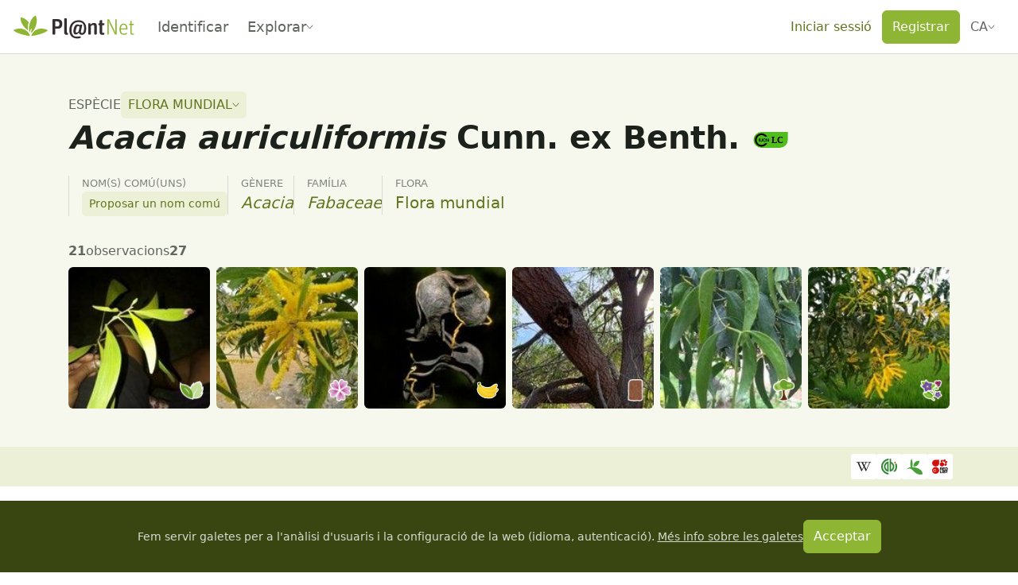

--- FILE ---
content_type: text/html;charset=utf-8
request_url: https://identify.plantnet.org/ca/maurice/species/Acacia%20auriculiformis%20Cunn.%20ex%20Benth./data
body_size: 114573
content:
<!DOCTYPE html><html  lang="ca" dir="ltr" class="" style=""><head><meta charset="utf-8">
<meta name="viewport" content="width=device-width, initial-scale=1, viewport-fit=cover">
<title>Acacia auriculiformis Cunn. ex Benth. (Flora mundial) - Pl@ntNet identify</title>
<style>.leaflet-image-layer,.leaflet-layer,.leaflet-marker-icon,.leaflet-marker-shadow,.leaflet-pane,.leaflet-pane>canvas,.leaflet-pane>svg,.leaflet-tile,.leaflet-tile-container,.leaflet-zoom-box{position:absolute;top:0}[dir=ltr] .leaflet-image-layer,[dir=ltr] .leaflet-layer,[dir=ltr] .leaflet-marker-icon,[dir=ltr] .leaflet-marker-shadow,[dir=ltr] .leaflet-pane,[dir=ltr] .leaflet-pane>canvas,[dir=ltr] .leaflet-pane>svg,[dir=ltr] .leaflet-tile,[dir=ltr] .leaflet-tile-container,[dir=ltr] .leaflet-zoom-box{left:0}[dir=rtl] .leaflet-image-layer,[dir=rtl] .leaflet-layer,[dir=rtl] .leaflet-marker-icon,[dir=rtl] .leaflet-marker-shadow,[dir=rtl] .leaflet-pane,[dir=rtl] .leaflet-pane>canvas,[dir=rtl] .leaflet-pane>svg,[dir=rtl] .leaflet-tile,[dir=rtl] .leaflet-tile-container,[dir=rtl] .leaflet-zoom-box{right:0}.leaflet-container{overflow:hidden}.leaflet-marker-icon,.leaflet-marker-shadow,.leaflet-tile{-webkit-user-select:none;-moz-user-select:none;user-select:none;-webkit-user-drag:none}.leaflet-tile::-moz-selection{background:transparent}.leaflet-tile::selection{background:transparent}.leaflet-safari .leaflet-tile{image-rendering:-webkit-optimize-contrast}.leaflet-safari .leaflet-tile-container{height:1600px;width:1600px}[dir=ltr] .leaflet-safari .leaflet-tile-container{-webkit-transform-origin:0 0}[dir=rtl] .leaflet-safari .leaflet-tile-container{-webkit-transform-origin:100% 0}.leaflet-marker-icon,.leaflet-marker-shadow{display:block}.leaflet-container .leaflet-overlay-pane svg{max-height:none!important;max-width:none!important}.leaflet-container .leaflet-marker-pane img,.leaflet-container .leaflet-shadow-pane img,.leaflet-container .leaflet-tile,.leaflet-container .leaflet-tile-pane img,.leaflet-container img.leaflet-image-layer{max-height:none!important;max-width:none!important;padding:0;width:auto}.leaflet-container img.leaflet-tile{mix-blend-mode:plus-lighter}.leaflet-container.leaflet-touch-zoom{touch-action:pan-x pan-y}.leaflet-container.leaflet-touch-drag{touch-action:none;touch-action:pinch-zoom}.leaflet-container.leaflet-touch-drag.leaflet-touch-zoom{touch-action:none}.leaflet-container{-webkit-tap-highlight-color:transparent}.leaflet-container a{-webkit-tap-highlight-color:rgba(51,181,229,.4)}.leaflet-tile{filter:inherit;visibility:hidden}.leaflet-tile-loaded{visibility:inherit}.leaflet-zoom-box{box-sizing:border-box;height:0;width:0;z-index:800}.leaflet-overlay-pane svg{-moz-user-select:none}.leaflet-pane{z-index:400}.leaflet-tile-pane{z-index:200}.leaflet-overlay-pane{z-index:400}.leaflet-shadow-pane{z-index:500}.leaflet-marker-pane{z-index:600}.leaflet-tooltip-pane{z-index:650}.leaflet-popup-pane{z-index:700}.leaflet-map-pane canvas{z-index:100}.leaflet-map-pane svg{z-index:200}.leaflet-vml-shape{height:1px;width:1px}.lvml{behavior:url(#default#VML);display:inline-block;position:absolute}.leaflet-control{pointer-events:visiblePainted;pointer-events:auto;position:relative;z-index:800}.leaflet-bottom,.leaflet-top{pointer-events:none;position:absolute;z-index:1000}.leaflet-top{top:0}[dir=ltr] .leaflet-right{right:0}[dir=rtl] .leaflet-right{left:0}.leaflet-bottom{bottom:0}[dir=ltr] .leaflet-left{left:0}[dir=rtl] .leaflet-left{right:0}.leaflet-control{clear:both}[dir=ltr] .leaflet-control{float:left}[dir=ltr] .leaflet-right .leaflet-control,[dir=rtl] .leaflet-control{float:right}[dir=rtl] .leaflet-right .leaflet-control{float:left}.leaflet-top .leaflet-control{margin-top:10px}.leaflet-bottom .leaflet-control{margin-bottom:10px}[dir=ltr] .leaflet-left .leaflet-control{margin-left:10px}[dir=ltr] .leaflet-right .leaflet-control,[dir=rtl] .leaflet-left .leaflet-control{margin-right:10px}[dir=rtl] .leaflet-right .leaflet-control{margin-left:10px}.leaflet-fade-anim .leaflet-popup{opacity:0;transition:opacity .2s linear}.leaflet-fade-anim .leaflet-map-pane .leaflet-popup{opacity:1}[dir=ltr] .leaflet-zoom-animated{transform-origin:0 0}[dir=rtl] .leaflet-zoom-animated{transform-origin:100% 0}svg.leaflet-zoom-animated{will-change:transform}.leaflet-zoom-anim .leaflet-zoom-animated{transition:transform .25s cubic-bezier(0,0,.25,1)}.leaflet-pan-anim .leaflet-tile,.leaflet-zoom-anim .leaflet-tile{transition:none}.leaflet-zoom-anim .leaflet-zoom-hide{visibility:hidden}.leaflet-interactive{cursor:pointer}.leaflet-grab{cursor:grab}.leaflet-crosshair,.leaflet-crosshair .leaflet-interactive{cursor:crosshair}.leaflet-control,.leaflet-popup-pane{cursor:auto}.leaflet-dragging .leaflet-grab,.leaflet-dragging .leaflet-grab .leaflet-interactive,.leaflet-dragging .leaflet-marker-draggable{cursor:move;cursor:grabbing}.leaflet-image-layer,.leaflet-marker-icon,.leaflet-marker-shadow,.leaflet-pane>svg path,.leaflet-tile-container{pointer-events:none}.leaflet-image-layer.leaflet-interactive,.leaflet-marker-icon.leaflet-interactive,.leaflet-pane>svg path.leaflet-interactive,svg.leaflet-image-layer.leaflet-interactive path{pointer-events:visiblePainted;pointer-events:auto}.leaflet-container{background:#ddd;outline-offset:1px}.leaflet-container a{color:#0078a8}.leaflet-zoom-box{background:#ffffff80;border:2px dotted #38f}.leaflet-container{font-family:Helvetica Neue,Arial,Helvetica,sans-serif;font-size:12px;font-size:.75rem;line-height:1.5}.leaflet-bar{border-radius:4px;box-shadow:0 1px 5px #000000a6}.leaflet-bar a{background-color:#fff;border-bottom:1px solid #ccc;color:#000;display:block;height:26px;line-height:26px;text-align:center;text-decoration:none;width:26px}.leaflet-bar a,.leaflet-control-layers-toggle{background-position:50% 50%;background-repeat:no-repeat;display:block}.leaflet-bar a:focus,.leaflet-bar a:hover{background-color:#f4f4f4}.leaflet-bar a:first-child{border-top-left-radius:4px;border-top-right-radius:4px}.leaflet-bar a:last-child{border-bottom:none;border-bottom-left-radius:4px;border-bottom-right-radius:4px}.leaflet-bar a.leaflet-disabled{background-color:#f4f4f4;color:#bbb;cursor:default}.leaflet-touch .leaflet-bar a{height:30px;line-height:30px;width:30px}.leaflet-touch .leaflet-bar a:first-child{border-top-left-radius:2px;border-top-right-radius:2px}.leaflet-touch .leaflet-bar a:last-child{border-bottom-left-radius:2px;border-bottom-right-radius:2px}.leaflet-control-zoom-in,.leaflet-control-zoom-out{font:700 18px Lucida Console,Monaco,monospace;text-indent:1px}.leaflet-touch .leaflet-control-zoom-in,.leaflet-touch .leaflet-control-zoom-out{font-size:22px}.leaflet-control-layers{background:#fff;border-radius:5px;box-shadow:0 1px 5px #0006}.leaflet-control-layers-toggle{background-image:url([data-uri]);height:36px;width:36px}.leaflet-retina .leaflet-control-layers-toggle{background-image:url([data-uri]);background-size:26px 26px}.leaflet-touch .leaflet-control-layers-toggle{height:44px;width:44px}.leaflet-control-layers .leaflet-control-layers-list,.leaflet-control-layers-expanded .leaflet-control-layers-toggle{display:none}.leaflet-control-layers-expanded .leaflet-control-layers-list{display:block;position:relative}.leaflet-control-layers-expanded{background:#fff;color:#333}[dir=ltr] .leaflet-control-layers-expanded{padding:6px 10px 6px 6px}[dir=rtl] .leaflet-control-layers-expanded{padding:6px 6px 6px 10px}.leaflet-control-layers-scrollbar{overflow-x:hidden;overflow-y:scroll}[dir=ltr] .leaflet-control-layers-scrollbar{padding-right:5px}[dir=rtl] .leaflet-control-layers-scrollbar{padding-left:5px}.leaflet-control-layers-selector{margin-top:2px;position:relative;top:1px}.leaflet-control-layers label{display:block;font-size:13px;font-size:1.08333em}.leaflet-control-layers-separator{border-top:1px solid #ddd;height:0}[dir=ltr] .leaflet-control-layers-separator{margin:5px -10px 5px -6px}[dir=rtl] .leaflet-control-layers-separator{margin:5px -6px 5px -10px}.leaflet-default-icon-path{background-image:url([data-uri])}.leaflet-container .leaflet-control-attribution{background:#fff;background:#fffc;margin:0}.leaflet-control-attribution,.leaflet-control-scale-line{color:#333;line-height:1.4;padding:0 5px}.leaflet-control-attribution a{text-decoration:none}.leaflet-control-attribution a:focus,.leaflet-control-attribution a:hover{text-decoration:underline}.leaflet-attribution-flag{display:inline!important;height:.6669em;vertical-align:baseline!important;width:1em}[dir=ltr] .leaflet-left .leaflet-control-scale{margin-left:5px}[dir=rtl] .leaflet-left .leaflet-control-scale{margin-right:5px}.leaflet-bottom .leaflet-control-scale{margin-bottom:5px}.leaflet-control-scale-line{background:#fffc;border:2px solid #777;border-top:none;box-sizing:border-box;line-height:1.1;padding:2px 5px 1px;white-space:nowrap}[dir=ltr] .leaflet-control-scale-line{text-shadow:1px 1px #fff}[dir=rtl] .leaflet-control-scale-line{text-shadow:-1px 1px #fff}.leaflet-control-scale-line:not(:first-child){border-bottom:none;border-top:2px solid #777;margin-top:-2px}.leaflet-control-scale-line:not(:first-child):not(:last-child){border-bottom:2px solid #777}.leaflet-touch .leaflet-bar,.leaflet-touch .leaflet-control-attribution,.leaflet-touch .leaflet-control-layers{box-shadow:none}.leaflet-touch .leaflet-bar,.leaflet-touch .leaflet-control-layers{background-clip:padding-box;border:2px solid rgba(0,0,0,.2)}.leaflet-popup{margin-bottom:20px;position:absolute;text-align:center}.leaflet-popup-content-wrapper{border-radius:12px;padding:1px}[dir=ltr] .leaflet-popup-content-wrapper{text-align:left}[dir=rtl] .leaflet-popup-content-wrapper{text-align:right}.leaflet-popup-content{font-size:13px;font-size:1.08333em;line-height:1.3;min-height:1px}[dir=ltr] .leaflet-popup-content{margin:13px 24px 13px 20px}[dir=rtl] .leaflet-popup-content{margin:13px 20px 13px 24px}.leaflet-popup-content p{margin:1.3em 0}.leaflet-popup-tip-container{height:20px;margin-top:-1px;overflow:hidden;pointer-events:none;position:absolute;width:40px}[dir=ltr] .leaflet-popup-tip-container{left:50%;margin-left:-20px}[dir=rtl] .leaflet-popup-tip-container{margin-right:-20px;right:50%}.leaflet-popup-tip{height:17px;margin:-10px auto 0;padding:1px;pointer-events:auto;width:17px}[dir=ltr] .leaflet-popup-tip{transform:rotate(45deg)}[dir=rtl] .leaflet-popup-tip{transform:rotate(-45deg)}.leaflet-popup-content-wrapper,.leaflet-popup-tip{background:#fff;box-shadow:0 3px 14px #0006;color:#333}.leaflet-container a.leaflet-popup-close-button{background:transparent;border:none;color:#757575;font:16px/24px Tahoma,Verdana,sans-serif;height:24px;position:absolute;text-align:center;text-decoration:none;top:0;width:24px}[dir=ltr] .leaflet-container a.leaflet-popup-close-button{right:0}[dir=rtl] .leaflet-container a.leaflet-popup-close-button{left:0}.leaflet-container a.leaflet-popup-close-button:focus,.leaflet-container a.leaflet-popup-close-button:hover{color:#585858}.leaflet-popup-scrolled{overflow:auto}.leaflet-oldie .leaflet-popup-content-wrapper{-ms-zoom:1}.leaflet-oldie .leaflet-popup-tip{-ms-filter:"progid:DXImageTransform.Microsoft.Matrix(M11=0.70710678, M12=0.70710678, M21=-0.70710678, M22=0.70710678)";filter:progid:DXImageTransform.Microsoft.Matrix(M11=.70710678,M12=.70710678,M21=-.70710678,M22=.70710678);margin:0 auto;width:24px}.leaflet-oldie .leaflet-control-layers,.leaflet-oldie .leaflet-control-zoom,.leaflet-oldie .leaflet-popup-content-wrapper,.leaflet-oldie .leaflet-popup-tip{border:1px solid #999}.leaflet-div-icon{background:#fff;border:1px solid #666}.leaflet-tooltip{background-color:#fff;border:1px solid #fff;border-radius:3px;box-shadow:0 1px 3px #0006;color:#222;padding:6px;pointer-events:none;position:absolute;-webkit-user-select:none;-moz-user-select:none;user-select:none;white-space:nowrap}.leaflet-tooltip.leaflet-interactive{cursor:pointer;pointer-events:auto}.leaflet-tooltip-bottom:before,.leaflet-tooltip-left:before,.leaflet-tooltip-right:before,.leaflet-tooltip-top:before{background:transparent;border:6px solid transparent;content:"";pointer-events:none;position:absolute}.leaflet-tooltip-bottom{margin-top:6px}.leaflet-tooltip-top{margin-top:-6px}[dir=ltr] .leaflet-tooltip-bottom:before,[dir=ltr] .leaflet-tooltip-top:before{left:50%;margin-left:-6px}[dir=rtl] .leaflet-tooltip-bottom:before,[dir=rtl] .leaflet-tooltip-top:before{margin-right:-6px;right:50%}.leaflet-tooltip-top:before{border-top-color:#fff;bottom:0;margin-bottom:-12px}.leaflet-tooltip-bottom:before{border-bottom-color:#fff;margin-top:-12px;top:0}[dir=ltr] .leaflet-tooltip-bottom:before{margin-left:-6px}[dir=rtl] .leaflet-tooltip-bottom:before{margin-right:-6px}[dir=ltr] .leaflet-tooltip-left{margin-left:-6px}[dir=rtl] .leaflet-tooltip-left{margin-right:-6px}[dir=ltr] .leaflet-tooltip-right{margin-left:6px}[dir=rtl] .leaflet-tooltip-right{margin-right:6px}.leaflet-tooltip-left:before,.leaflet-tooltip-right:before{margin-top:-6px;top:50%}[dir=ltr] .leaflet-tooltip-left:before{border-left-color:#fff;margin-right:-12px;right:0}[dir=ltr] .leaflet-tooltip-right:before,[dir=rtl] .leaflet-tooltip-left:before{border-right-color:#fff;left:0;margin-left:-12px}[dir=rtl] .leaflet-tooltip-right:before{border-left-color:#fff;margin-right:-12px;right:0}@media print{.leaflet-control{-webkit-print-color-adjust:exact;print-color-adjust:exact}}</style>
<style>[dir=ltr] .leaflet-control-fullscreen a{background:#fff url([data-uri]) no-repeat 0 0}[dir=rtl] .leaflet-control-fullscreen a{background:#fff url([data-uri]) no-repeat 100% 0}[dir] .leaflet-control-fullscreen a{background-size:26px 52px}[dir=ltr] .leaflet-touch .leaflet-control-fullscreen a{background-position:2px 2px}[dir=rtl] .leaflet-touch .leaflet-control-fullscreen a{background-position:right 2px top 2px}[dir=ltr] .leaflet-fullscreen-on .leaflet-control-fullscreen a{background-position:0 -26px}[dir=rtl] .leaflet-fullscreen-on .leaflet-control-fullscreen a{background-position:100% -26px}[dir=ltr] .leaflet-touch.leaflet-fullscreen-on .leaflet-control-fullscreen a{background-position:2px -24px}[dir=rtl] .leaflet-touch.leaflet-fullscreen-on .leaflet-control-fullscreen a{background-position:right 2px top -24px}.leaflet-container:-webkit-full-screen{height:100%!important;width:100%!important}.leaflet-container.leaflet-fullscreen-on,.leaflet-pseudo-fullscreen{height:100%!important;width:100%!important}.leaflet-pseudo-fullscreen{position:fixed!important;top:0!important;z-index:99999}[dir=ltr] .leaflet-pseudo-fullscreen{left:0!important}[dir=rtl] .leaflet-pseudo-fullscreen{right:0!important}@media (min-resolution:192dpi){.leaflet-control-fullscreen a{background-image:url([data-uri])}}</style>
<style>.marker-icon{background-color:#fff;border:1px solid #38f;border-radius:50%;height:14px!important;outline:0;transition:opacity .3s ease;width:14px!important}[dir=ltr] .marker-icon{margin:-8px 0 0 -8px!important}[dir=rtl] .marker-icon{margin:-8px -8px 0 0!important}.marker-icon-middle{height:10px!important;opacity:.7;width:10px!important}[dir=ltr] .marker-icon-middle{margin:-6px 0 0 -6px!important}[dir=rtl] .marker-icon-middle{margin:-6px -6px 0 0!important}.leaflet-pm-draggable{cursor:move!important}.cursor-marker{cursor:crosshair;opacity:0;pointer-events:none}.cursor-marker.visible{opacity:1!important}.geoman-draw-cursor,.geoman-draw-cursor .leaflet-interactive{cursor:crosshair}.rect-start-marker,.rect-style-marker{opacity:0}.rect-start-marker.visible,.rect-style-marker.visible{opacity:1!important}.vertexmarker-disabled{opacity:.7}.pm-text-marker{height:0;width:0}.pm-textarea{background-color:#fff;border:none;border-radius:3px;box-sizing:content-box;color:#000;cursor:pointer;outline:0;padding-bottom:0;padding-top:4px;resize:none}[dir=ltr] .pm-textarea{padding-left:7px}[dir=rtl] .pm-textarea{padding-right:7px}.leaflet-pm-draggable .pm-textarea{cursor:move}.pm-textarea:active,.pm-textarea:focus,.pm-textarea:focus-visible,.pm-textarea:focus-within{border:2px solid #000;outline:0}.pm-textarea.pm-disabled{border:none;-webkit-user-select:none;-moz-user-select:none;user-select:none}.pm-textarea.pm-hasfocus{cursor:auto}.leaflet-pm-toolbar .leaflet-buttons-control-button{box-sizing:border-box;padding:5px;position:relative;z-index:3}.leaflet-pm-toolbar .button-container a.leaflet-buttons-control-button,.leaflet-pm-toolbar .leaflet-pm-actions-container a.leaflet-pm-action:first-child:not(.pos-right),.leaflet-pm-toolbar .leaflet-pm-actions-container a.leaflet-pm-action:last-child.pos-right{border-radius:0}.leaflet-pm-toolbar .button-container:last-child a.leaflet-buttons-control-button{border-radius:0 0 2px 2px}.leaflet-pm-toolbar .button-container:first-child a.leaflet-buttons-control-button{border-radius:2px 2px 0 0}.leaflet-pm-toolbar .button-container:last-child a.leaflet-buttons-control-button{border-bottom:none}.leaflet-pm-toolbar .control-fa-icon{font-size:19px;line-height:24px}.leaflet-pm-toolbar .control-icon{background-position:50%;background-repeat:no-repeat;background-size:contain;box-sizing:border-box;height:100%;width:100%}.leaflet-pm-toolbar .leaflet-pm-icon-marker{background-image:url("data:image/svg+xml;charset=utf-8,%3Csvg xmlns='http://www.w3.org/2000/svg' xmlns:xlink='http://www.w3.org/1999/xlink' width='24' height='24' viewBox='0 0 24 24'%3E%3Ctitle%3EAtoms/Icons/Tools/Marker%3C/title%3E%3Cdefs%3E%3Cpath id='a' d='M15.5 24.878c-.21 0-.326-.031-.84-.643Q8 17 8 12.505A7.5 7.5 0 0 1 15.5 5c4.142 0 7.5 3.36 7.5 7.504 0 4.496-4.712 9.423-6.666 11.74-.512.606-.625.635-.834.634m0-9.345c1.775 0 3.214-1.415 3.214-3.16s-1.439-3.16-3.214-3.16-3.214 1.415-3.214 3.16 1.439 3.16 3.214 3.16'/%3E%3C/defs%3E%3Cuse xlink:href='%23a' fill='%235b5b5b' fill-rule='nonzero' transform='translate(-3 -3)'/%3E%3C/svg%3E")}.leaflet-pm-toolbar .leaflet-pm-icon-polygon{background-image:url("data:image/svg+xml;charset=utf-8,%3Csvg xmlns='http://www.w3.org/2000/svg' xmlns:xlink='http://www.w3.org/1999/xlink' width='24' height='24' viewBox='0 0 24 24'%3E%3Cdefs%3E%3Cpath id='a' d='M19.42 9.165a3.5 3.5 0 1 1 3.58 1.8v8.07A3.5 3.5 0 1 1 19.035 23h-8.07a3.5 3.5 0 1 1-1.8-3.58zm1.415 1.414L10.579 20.835q.045.082.084.165h8.674A3.5 3.5 0 0 1 21 19.337v-8.674a4 4 0 0 1-.165-.084M22.5 9a1.5 1.5 0 1 0 0-3 1.5 1.5 0 0 0 0 3m0 15a1.5 1.5 0 1 0 0-3 1.5 1.5 0 0 0 0 3m-15 0a1.5 1.5 0 1 0 0-3 1.5 1.5 0 0 0 0 3'/%3E%3C/defs%3E%3Cg fill='none' fill-rule='evenodd' transform='translate(-3 -3)'%3E%3Cmask id='b' fill='%23fff'%3E%3Cuse xlink:href='%23a'/%3E%3C/mask%3E%3Cuse xlink:href='%23a' fill='%235b5b5b' fill-rule='nonzero'/%3E%3Cg fill='%235b5b5b' mask='url(%23b)'%3E%3Cpath d='M0 0h30v30H0z'/%3E%3C/g%3E%3C/g%3E%3C/svg%3E")}.leaflet-pm-toolbar .leaflet-pm-icon-polyline{background-image:url("data:image/svg+xml;charset=utf-8,%3Csvg xmlns='http://www.w3.org/2000/svg' xmlns:xlink='http://www.w3.org/1999/xlink' width='24' height='24' viewBox='0 0 24 24'%3E%3Cdefs%3E%3Cpath id='a' d='m9.165 19.42 9.256-9.255a3.5 3.5 0 1 1 1.414 1.414l-9.256 9.256a3.5 3.5 0 1 1-1.414-1.414M21.5 10a1.5 1.5 0 1 0 0-3 1.5 1.5 0 0 0 0 3m-14 14a1.5 1.5 0 1 0 0-3 1.5 1.5 0 0 0 0 3'/%3E%3C/defs%3E%3Cg fill='none' fill-rule='evenodd' transform='translate(-3 -3)'%3E%3Cmask id='b' fill='%23fff'%3E%3Cuse xlink:href='%23a'/%3E%3C/mask%3E%3Cuse xlink:href='%23a' fill='%235b5b5b' fill-rule='nonzero'/%3E%3Cg fill='%235b5b5b' mask='url(%23b)'%3E%3Cpath d='M0 0h30v30H0z'/%3E%3C/g%3E%3C/g%3E%3C/svg%3E")}.leaflet-pm-toolbar .leaflet-pm-icon-circle{background-image:url("data:image/svg+xml;charset=utf-8,%3Csvg xmlns='http://www.w3.org/2000/svg' xmlns:xlink='http://www.w3.org/1999/xlink' width='24' height='24' viewBox='0 0 24 24'%3E%3Ctitle%3EAtoms/Icons/Tools/Circle%3C/title%3E%3Cdefs%3E%3Cpath id='a' d='M18.29 6.786a3.5 3.5 0 0 1 4.924 4.924A9.5 9.5 0 0 1 24 15.5 9.5 9.5 0 1 1 14.5 6c1.347 0 2.629.28 3.79.786m-1.14 1.696a7.5 7.5 0 1 0 4.368 4.368 3.5 3.5 0 0 1-4.368-4.368M14.5 17a1.5 1.5 0 1 1 0-3 1.5 1.5 0 0 1 0 3m6-6a1.5 1.5 0 1 0 0-3 1.5 1.5 0 0 0 0 3'/%3E%3C/defs%3E%3Cg fill='none' fill-rule='evenodd' transform='translate(-3 -3)'%3E%3Cmask id='b' fill='%23fff'%3E%3Cuse xlink:href='%23a'/%3E%3C/mask%3E%3Cuse xlink:href='%23a' fill='%235b5b5b' fill-rule='nonzero'/%3E%3Cg fill='%235b5b5b' mask='url(%23b)'%3E%3Cpath d='M0 0h30v30H0z'/%3E%3C/g%3E%3C/g%3E%3C/svg%3E")}.leaflet-pm-toolbar .leaflet-pm-icon-circle-marker{background-image:url("data:image/svg+xml;charset=utf-8,%3Csvg xmlns='http://www.w3.org/2000/svg' fill='none' stroke='%235b5b5b' stroke-width='8' viewBox='0 0 100 100'%3E%3Ccircle cx='50' cy='50' r='35'/%3E%3Ccircle cx='50' cy='50' r='3' fill='%235b5b5b'/%3E%3C/svg%3E")}.leaflet-pm-toolbar .leaflet-pm-icon-rectangle{background-image:url("data:image/svg+xml;charset=utf-8,%3Csvg xmlns='http://www.w3.org/2000/svg' xmlns:xlink='http://www.w3.org/1999/xlink' width='24' height='24' viewBox='0 0 24 24'%3E%3Cdefs%3E%3Cpath id='a' d='M23 10.965v8.07A3.5 3.5 0 1 1 19.035 23h-8.07A3.5 3.5 0 1 1 7 19.035v-8.07A3.5 3.5 0 1 1 10.965 7h8.07A3.5 3.5 0 1 1 23 10.965m-2-.302A3.5 3.5 0 0 1 19.337 9h-8.674A3.5 3.5 0 0 1 9 10.663v8.674A3.5 3.5 0 0 1 10.663 21h8.674A3.5 3.5 0 0 1 21 19.337zM7.5 9a1.5 1.5 0 1 0 0-3 1.5 1.5 0 0 0 0 3m15 0a1.5 1.5 0 1 0 0-3 1.5 1.5 0 0 0 0 3m0 15a1.5 1.5 0 1 0 0-3 1.5 1.5 0 0 0 0 3m-15 0a1.5 1.5 0 1 0 0-3 1.5 1.5 0 0 0 0 3'/%3E%3C/defs%3E%3Cg fill='none' fill-rule='evenodd' transform='translate(-3 -3)'%3E%3Cmask id='b' fill='%23fff'%3E%3Cuse xlink:href='%23a'/%3E%3C/mask%3E%3Cuse xlink:href='%23a' fill='%235b5b5b' fill-rule='nonzero'/%3E%3Cg fill='%235b5b5b' mask='url(%23b)'%3E%3Cpath d='M0 0h30v30H0z'/%3E%3C/g%3E%3C/g%3E%3C/svg%3E")}.leaflet-pm-toolbar .leaflet-pm-icon-delete{background-image:url("data:image/svg+xml;charset=utf-8,%3Csvg xmlns='http://www.w3.org/2000/svg' xmlns:xlink='http://www.w3.org/1999/xlink' width='24' height='24' viewBox='0 0 24 24'%3E%3Ctitle%3EAtoms/Icons/Tools/Eraser%3C/title%3E%3Cdefs%3E%3Cpath id='a' d='m17.787 18.481-6.139-5.131-5.243 6.032 4.149 3.606h3.315zm-1.28 4.507H26v2H9.807l-4.714-4.097a2 2 0 0 1-.198-2.822L16.048 5.24a2 2 0 0 1 2.822-.197l6.037 5.249a2 2 0 0 1 .198 2.821z'/%3E%3C/defs%3E%3Cuse xlink:href='%23a' fill='%235b5b5b' fill-rule='nonzero' transform='translate(-3 -3)'/%3E%3C/svg%3E")}.leaflet-pm-toolbar .leaflet-pm-icon-edit{background-image:url("data:image/svg+xml;charset=utf-8,%3Csvg xmlns='http://www.w3.org/2000/svg' xmlns:xlink='http://www.w3.org/1999/xlink' width='24' height='24' viewBox='0 0 24 24'%3E%3Cdefs%3E%3Cpath id='a' d='M13.5 11a3.5 3.5 0 1 1 0-7 3.5 3.5 0 0 1 0 7m0-2a1.5 1.5 0 1 0 0-3 1.5 1.5 0 0 0 0 3M12 7.53a1.5 1.5 0 0 0 .98 1.378L3 15v-2zm2.217-1.348L19.453 3h3.206l-7.67 4.682Q15 7.592 15 7.5a1.5 1.5 0 0 0-.783-1.318m9.226 13.103h-3.315l1.745 4.25a.58.58 0 0 1-.295.75l-1.537.67a.553.553 0 0 1-.729-.304l-1.658-4.036-2.708 2.786c-.36.371-.946.085-.946-.402V9.572c0-.513.623-.763.946-.402l8.888 9.142c.359.35.094.973-.39.973'/%3E%3C/defs%3E%3Cg fill='none' fill-rule='evenodd' transform='translate(-3 -3)'%3E%3Cmask id='b' fill='%23fff'%3E%3Cuse xlink:href='%23a'/%3E%3C/mask%3E%3Cuse xlink:href='%23a' fill='%235b5b5b' fill-rule='nonzero'/%3E%3Cg fill='%235b5b5b' mask='url(%23b)'%3E%3Cpath d='M0 0h30v30H0z'/%3E%3C/g%3E%3C/g%3E%3C/svg%3E")}.leaflet-pm-toolbar .leaflet-pm-icon-drag{background-image:url("data:image/svg+xml;charset=utf-8,%3Csvg xmlns='http://www.w3.org/2000/svg' xmlns:xlink='http://www.w3.org/1999/xlink' width='24' height='24' viewBox='0 0 24 24'%3E%3Cdefs%3E%3Cpath id='a' d='M21 14v-4l6 5-6 5v-4h-5v5h4l-5 6-5-6h4v-5H9v4l-6-5 6-5v4h5V9h-4l5-6 5 6h-4v5z'/%3E%3C/defs%3E%3Cg fill='none' fill-rule='evenodd' transform='translate(-3 -3)'%3E%3Cmask id='b' fill='%23fff'%3E%3Cuse xlink:href='%23a'/%3E%3C/mask%3E%3Cuse xlink:href='%23a' fill='%23d8d8d8'/%3E%3Cg fill='%235b5b5b' mask='url(%23b)'%3E%3Cpath d='M0 0h30v30H0z'/%3E%3C/g%3E%3C/g%3E%3C/svg%3E")}.leaflet-pm-toolbar .leaflet-pm-icon-cut{background-image:url("data:image/svg+xml;charset=utf-8,%3Csvg xmlns='http://www.w3.org/2000/svg' xmlns:xlink='http://www.w3.org/1999/xlink' width='24' height='24' viewBox='0 0 24 24'%3E%3Ctitle%3EAtoms/Icons/Tools/Scissors%3C/title%3E%3Cdefs%3E%3Cpath id='a' d='m12.97 13.494 8.062-7.952 2.433.135-6.418 8.834 10.519 2.622-1.777 1.668-11.204-.902-.936 1.289q.22.115.425.265a3.5 3.5 0 1 1-2.64-.62l1.247-1.715-.157-.743-.573-1.074-2.058-.513a3.5 3.5 0 1 1 1.469-1.695zm-5.212-.269a1.5 1.5 0 1 0 .726-2.91 1.5 1.5 0 0 0-.726 2.91m3.045 8.178a1.5 1.5 0 1 0 2.427 1.763 1.5 1.5 0 0 0-2.427-1.763'/%3E%3C/defs%3E%3Cuse xlink:href='%23a' fill='%235b5b5b' fill-rule='nonzero' transform='rotate(-32 9.362 19.394)'/%3E%3C/svg%3E")}.leaflet-pm-toolbar .leaflet-pm-icon-snapping{background-image:url("data:image/svg+xml;charset=utf-8,%3Csvg xmlns='http://www.w3.org/2000/svg' xmlns:xlink='http://www.w3.org/1999/xlink' width='24' height='24' viewBox='0 0 24 24'%3E%3Ctitle%3EAtoms/Icons/Tools/Magnet%3C/title%3E%3Cdefs%3E%3Cpath id='a' d='M22 10.943v6.384C22 21.565 18.642 25 14.5 25S7 21.565 7 17.327V10.99l4.002.007-.001 2.157L11 17.327C11 19.376 12.588 21 14.5 21s3.5-1.624 3.5-3.673l-.001-6.336zM10 7a1 1 0 0 1 1 1v2H7V8a1 1 0 0 1 1-1zm11 0a1 1 0 0 1 1 1v2h-4V8a1 1 0 0 1 1-1z'/%3E%3C/defs%3E%3Cuse xlink:href='%23a' fill='%235b5b5b' fill-rule='nonzero' transform='rotate(45 16.621 10.879)'/%3E%3C/svg%3E")}.leaflet-pm-toolbar .leaflet-pm-icon-rotate{background-image:url("data:image/svg+xml;charset=utf-8,%3Csvg xmlns='http://www.w3.org/2000/svg' xmlns:xlink='http://www.w3.org/1999/xlink' width='24' height='24' viewBox='0 0 24 24'%3E%3Cdefs%3E%3Cpath id='a' d='M21.2 5.8c-.1-.2-.2-.3-.3-.5l-.1-.2c-.1-.2-.2-.3-.3-.5l-.1-.2c-.1-.2-.2-.3-.4-.5l-.2-.3L22.6.5 18 .6l-4.6.1.5 4.5.5 4.5 3.2-3.6v.1l.1.2c.1.1.1.2.2.2l.1.2c0 .2 0 .3.1.4.3.7.6 1.4.7 2.1.2 1.4 0 2.9-.6 4.2l-.2.4-.1.1-.3.5-.1.2c-.2.2-.4.5-.6.7-.5.5-1.1 1-1.7 1.3-.6.4-1.3.6-2.1.8-.7.1-1.5.2-2.2.1-.8-.1-1.5-.3-2.2-.5-.7-.3-1.3-.7-1.9-1.2l-.4-.4-.2-.3L6 15c-.1-.1-.2-.2-.2-.3l-.3-.4-.1-.1-.2-.4c0-.1-.1-.1-.1-.2l-.3-.5-.1-.2-.3-.9q-.3-1.2-.3-2.4v-.7c0-.2 0-.3.1-.4l.1-.6.2-.6c.3-.8.7-1.5 1.2-2.2q.75-1.05 1.8-1.8c.2-.1.3-.4.1-.6-.1-.1-.2-.2-.3-.2h-.2l-.1.1c-.9.4-1.6 1-2.3 1.6C4 4.9 3.5 5.7 3 6.6c-.9 1.8-1.2 3.8-.8 5.8.1.5.2.9.3 1.4l.3.8c.1.1.2.2.2.4l.2.4c0 .1.1.2.1.2l.3.5c.1.2.2.3.3.5l.1.2c.1.1.2.3.3.4l.7.6c.7.7 1.6 1.3 2.5 1.8q1.35.75 3 .9c.5.1 1 .1 1.5.1.6 0 1.1 0 1.6-.1 1-.2 2.1-.5 3-1l.2-.1c.2-.1.3-.2.5-.3l.7-.4c.2-.1.3-.2.4-.3l.2-.2c.2-.1.4-.3.5-.5l.1-.1c.3-.3.7-.7.9-1l.6-.9.4-.6c1-1.9 1.4-4.1 1.1-6.2-.2-1.1-.5-2.2-1-3.1'/%3E%3C/defs%3E%3Cg fill='none' fill-rule='evenodd' transform='translate(0 2)'%3E%3Cmask id='b' fill='%23fff'%3E%3Cuse xlink:href='%23a'/%3E%3C/mask%3E%3Cuse xlink:href='%23a' fill='%235b5b5b' fill-rule='nonzero'/%3E%3Cg fill='%235b5b5b' mask='url(%23b)'%3E%3Cpath d='M0 0h30v30H0z'/%3E%3C/g%3E%3C/g%3E%3C/svg%3E")}.leaflet-pm-toolbar .leaflet-pm-icon-text{background-image:url("data:image/svg+xml;charset=utf-8,%3Csvg xmlns='http://www.w3.org/2000/svg' viewBox='0 0 24 24'%3E%3Ctitle%3EText%3C/title%3E%3Cpath d='M19.64 7.27V4H12v16h3.91-7.82H12V4H4.36v3.27' data-name='Ebene 2' style='fill:none;stroke:%235b5b5b;stroke-linecap:round;stroke-linejoin:round;stroke-width:2.5px'/%3E%3C/svg%3E")}.leaflet-buttons-control-button:focus,.leaflet-buttons-control-button:hover{background-color:#f4f4f4;cursor:pointer}.active>.leaflet-buttons-control-button{box-shadow:inset 0 -1px 5px 2px #514d4d4f}.leaflet-buttons-control-text-hide{display:none}.button-container{position:relative}.button-container .leaflet-pm-actions-container{display:none;position:absolute;top:0;white-space:nowrap;z-index:2}[dir=ltr] .button-container .leaflet-pm-actions-container{direction:ltr;left:100%}[dir=rtl] .button-container .leaflet-pm-actions-container{direction:rtl;right:100%}[dir=ltr] .leaflet-right .leaflet-pm-toolbar .button-container .leaflet-pm-actions-container{left:auto;right:100%}[dir=rtl] .leaflet-right .leaflet-pm-toolbar .button-container .leaflet-pm-actions-container{left:100%;right:auto}.button-container.active .leaflet-pm-actions-container{display:block}[dir=ltr] .button-container .leaflet-pm-actions-container:not(.pos-right) a.leaflet-pm-action:last-child{border-radius:0 3px 3px 0;border-right:0}[dir=rtl] .button-container .leaflet-pm-actions-container:not(.pos-right) a.leaflet-pm-action:last-child{border-left:0;border-radius:3px 0 0 3px}[dir=ltr] .button-container .leaflet-pm-actions-container.pos-right a.leaflet-pm-action:first-child{border-radius:3px 0 0 3px}[dir=rtl] .button-container .leaflet-pm-actions-container.pos-right a.leaflet-pm-action:first-child{border-radius:0 3px 3px 0}[dir=ltr] .button-container .leaflet-pm-actions-container.pos-right a.leaflet-pm-action:last-child{border-right:0}[dir=rtl] .button-container .leaflet-pm-actions-container.pos-right a.leaflet-pm-action:last-child{border-left:0}.button-container .leaflet-pm-actions-container .leaflet-pm-action{background-color:#666;border-bottom:none;color:#fff;display:inline-block;height:29px;line-height:29px;padding:0 10px;-webkit-user-select:none;-moz-user-select:none;user-select:none;vertical-align:middle;width:auto}[dir=ltr] .button-container .leaflet-pm-actions-container .leaflet-pm-action{border-right:1px solid #eee}[dir=rtl] .button-container .leaflet-pm-actions-container .leaflet-pm-action{border-left:1px solid #eee}[dir=ltr] .leaflet-pm-toolbar .button-container:first-child.pos-right.active a.leaflet-buttons-control-button{border-top-left-radius:0}[dir=ltr] .leaflet-pm-toolbar .button-container:first-child.active:not(.pos-right) a.leaflet-buttons-control-button,[dir=rtl] .leaflet-pm-toolbar .button-container:first-child.pos-right.active a.leaflet-buttons-control-button{border-top-right-radius:0}[dir=rtl] .leaflet-pm-toolbar .button-container:first-child.active:not(.pos-right) a.leaflet-buttons-control-button{border-top-left-radius:0}.button-container .leaflet-pm-actions-container .leaflet-pm-action:focus,.button-container .leaflet-pm-actions-container .leaflet-pm-action:hover{background-color:#777;cursor:pointer}.button-container .leaflet-pm-actions-container .leaflet-pm-action.active-action{background-color:#8e8e8e}.leaflet-pm-toolbar.activeChild{z-index:801}.leaflet-buttons-control-button.pm-disabled{background-color:#f4f4f4}.leaflet-buttons-control-button.pm-disabled>.control-icon{filter:opacity(.6)}.button-container .leaflet-pm-actions-container .pm-action-button-mode.control-icon{filter:brightness(0) invert(1);width:18px}</style>
<style>@charset "UTF-8";:root,[data-bs-theme=light]{--bs-blue:#0d6efd;--bs-indigo:#6610f2;--bs-purple:#6f42c1;--bs-pink:#d63384;--bs-red:#dc3545;--bs-orange:#fd7e14;--bs-yellow:#ffc107;--bs-green:#198754;--bs-teal:#20c997;--bs-cyan:#0dcaf0;--bs-black:#000;--bs-white:#fff;--bs-gray:#6c757d;--bs-gray-dark:#343a40;--bs-gray-100:#f8f9fa;--bs-gray-200:#e9ecef;--bs-gray-300:#dee2e6;--bs-gray-400:#ced4da;--bs-gray-500:#adb5bd;--bs-gray-600:#6c757d;--bs-gray-700:#495057;--bs-gray-800:#343a40;--bs-gray-900:#212529;--bs-primary:#0d6efd;--bs-secondary:#6c757d;--bs-success:#198754;--bs-info:#0dcaf0;--bs-warning:#ffc107;--bs-danger:#dc3545;--bs-light:#f8f9fa;--bs-dark:#212529;--bs-primary-rgb:13,110,253;--bs-secondary-rgb:108,117,125;--bs-success-rgb:25,135,84;--bs-info-rgb:13,202,240;--bs-warning-rgb:255,193,7;--bs-danger-rgb:220,53,69;--bs-light-rgb:248,249,250;--bs-dark-rgb:33,37,41;--bs-primary-text-emphasis:#052c65;--bs-secondary-text-emphasis:#2b2f32;--bs-success-text-emphasis:#0a3622;--bs-info-text-emphasis:#055160;--bs-warning-text-emphasis:#664d03;--bs-danger-text-emphasis:#58151c;--bs-light-text-emphasis:#495057;--bs-dark-text-emphasis:#495057;--bs-primary-bg-subtle:#cfe2ff;--bs-secondary-bg-subtle:#e2e3e5;--bs-success-bg-subtle:#d1e7dd;--bs-info-bg-subtle:#cff4fc;--bs-warning-bg-subtle:#fff3cd;--bs-danger-bg-subtle:#f8d7da;--bs-light-bg-subtle:#fcfcfd;--bs-dark-bg-subtle:#ced4da;--bs-primary-border-subtle:#9ec5fe;--bs-secondary-border-subtle:#c4c8cb;--bs-success-border-subtle:#a3cfbb;--bs-info-border-subtle:#9eeaf9;--bs-warning-border-subtle:#ffe69c;--bs-danger-border-subtle:#f1aeb5;--bs-light-border-subtle:#e9ecef;--bs-dark-border-subtle:#adb5bd;--bs-white-rgb:255,255,255;--bs-black-rgb:0,0,0;--bs-font-sans-serif:system-ui,-apple-system,"Segoe UI",Roboto,"Helvetica Neue","Noto Sans","Liberation Sans",Arial,sans-serif,"Apple Color Emoji","Segoe UI Emoji","Segoe UI Symbol","Noto Color Emoji";--bs-font-monospace:SFMono-Regular,Menlo,Monaco,Consolas,"Liberation Mono","Courier New",monospace;--bs-gradient:linear-gradient(180deg,hsla(0,0%,100%,.15),hsla(0,0%,100%,0));--bs-body-font-family:var(--bs-font-sans-serif);--bs-body-font-size:1rem;--bs-body-font-weight:400;--bs-body-line-height:1.5;--bs-body-color:#212529;--bs-body-color-rgb:33,37,41;--bs-body-bg:#fff;--bs-body-bg-rgb:255,255,255;--bs-emphasis-color:#000;--bs-emphasis-color-rgb:0,0,0;--bs-secondary-color:rgba(33,37,41,.75);--bs-secondary-color-rgb:33,37,41;--bs-secondary-bg:#e9ecef;--bs-secondary-bg-rgb:233,236,239;--bs-tertiary-color:rgba(33,37,41,.5);--bs-tertiary-color-rgb:33,37,41;--bs-tertiary-bg:#f8f9fa;--bs-tertiary-bg-rgb:248,249,250;--bs-heading-color:inherit;--bs-link-color:#0d6efd;--bs-link-color-rgb:13,110,253;--bs-link-decoration:none;--bs-link-hover-color:#0a58ca;--bs-link-hover-color-rgb:10,88,202;--bs-link-hover-decoration:underline;--bs-code-color:#d63384;--bs-highlight-color:#212529;--bs-highlight-bg:#fff3cd;--bs-border-width:1px;--bs-border-style:solid;--bs-border-color:#dee2e6;--bs-border-color-translucent:rgba(0,0,0,.175);--bs-border-radius:.375rem;--bs-border-radius-sm:.25rem;--bs-border-radius-lg:.5rem;--bs-border-radius-xl:1rem;--bs-border-radius-xxl:2rem;--bs-border-radius-2xl:var(--bs-border-radius-xxl);--bs-border-radius-pill:50rem;--bs-box-shadow:0 .5rem 1rem rgba(0,0,0,.15);--bs-box-shadow-sm:0 .125rem .25rem rgba(0,0,0,.075);--bs-box-shadow-lg:0 1rem 3rem rgba(0,0,0,.175);--bs-box-shadow-inset:inset 0 1px 2px rgba(0,0,0,.075);--bs-focus-ring-width:.25rem;--bs-focus-ring-opacity:.25;--bs-focus-ring-color:rgba(13,110,253,.25);--bs-form-valid-color:#198754;--bs-form-valid-border-color:#198754;--bs-form-invalid-color:#dc3545;--bs-form-invalid-border-color:#dc3545}[data-bs-theme=dark]{color-scheme:dark;--bs-body-color:#dee2e6;--bs-body-color-rgb:222,226,230;--bs-body-bg:#212529;--bs-body-bg-rgb:33,37,41;--bs-emphasis-color:#fff;--bs-emphasis-color-rgb:255,255,255;--bs-secondary-color:rgba(222,226,230,.75);--bs-secondary-color-rgb:222,226,230;--bs-secondary-bg:#343a40;--bs-secondary-bg-rgb:52,58,64;--bs-tertiary-color:rgba(222,226,230,.5);--bs-tertiary-color-rgb:222,226,230;--bs-tertiary-bg:#2b3035;--bs-tertiary-bg-rgb:43,48,53;--bs-primary-text-emphasis:#6ea8fe;--bs-secondary-text-emphasis:#a7acb1;--bs-success-text-emphasis:#75b798;--bs-info-text-emphasis:#6edff6;--bs-warning-text-emphasis:#ffda6a;--bs-danger-text-emphasis:#ea868f;--bs-light-text-emphasis:#f8f9fa;--bs-dark-text-emphasis:#dee2e6;--bs-primary-bg-subtle:#031633;--bs-secondary-bg-subtle:#161719;--bs-success-bg-subtle:#051b11;--bs-info-bg-subtle:#032830;--bs-warning-bg-subtle:#332701;--bs-danger-bg-subtle:#2c0b0e;--bs-light-bg-subtle:#343a40;--bs-dark-bg-subtle:#1a1d20;--bs-primary-border-subtle:#084298;--bs-secondary-border-subtle:#41464b;--bs-success-border-subtle:#0f5132;--bs-info-border-subtle:#087990;--bs-warning-border-subtle:#997404;--bs-danger-border-subtle:#842029;--bs-light-border-subtle:#495057;--bs-dark-border-subtle:#343a40;--bs-heading-color:inherit;--bs-link-color:#6ea8fe;--bs-link-hover-color:#8bb9fe;--bs-link-color-rgb:110,168,254;--bs-link-hover-color-rgb:139,185,254;--bs-code-color:#e685b5;--bs-highlight-color:#dee2e6;--bs-highlight-bg:#664d03;--bs-border-color:#495057;--bs-border-color-translucent:hsla(0,0%,100%,.15);--bs-form-valid-color:#75b798;--bs-form-valid-border-color:#75b798;--bs-form-invalid-color:#ea868f;--bs-form-invalid-border-color:#ea868f}*,:after,:before{box-sizing:border-box}@media (prefers-reduced-motion:no-preference){:root{scroll-behavior:smooth}}body{background-color:var(--bs-body-bg);color:var(--bs-body-color);font-family:var(--bs-body-font-family);font-size:var(--bs-body-font-size);font-weight:var(--bs-body-font-weight);line-height:var(--bs-body-line-height);margin:0;text-align:var(--bs-body-text-align);-webkit-text-size-adjust:100%;-webkit-tap-highlight-color:rgba(0,0,0,0)}hr{border:0;border-top:var(--bs-border-width) solid;color:inherit;margin:1rem 0;opacity:.25}.h1,.h2,.h3,.h4,.h5,.h6,h1,h2,h3,h4,h5,h6{color:var(--bs-heading-color);font-weight:500;line-height:1.2;margin-bottom:.5rem;margin-top:0}.h1,h1{font-size:calc(1.375rem + 1.5vw)}@media (min-width:1200px){.h1,h1{font-size:2.5rem}}.h2,h2{font-size:calc(1.325rem + .9vw)}@media (min-width:1200px){.h2,h2{font-size:2rem}}.h3,h3{font-size:calc(1.3rem + .6vw)}@media (min-width:1200px){.h3,h3{font-size:1.75rem}}.h4,h4{font-size:calc(1.275rem + .3vw)}@media (min-width:1200px){.h4,h4{font-size:1.5rem}}.h5,h5{font-size:1.25rem}.h6,h6{font-size:1rem}p{margin-bottom:1rem;margin-top:0}abbr[title]{cursor:help;-webkit-text-decoration:underline dotted;text-decoration:underline dotted;-webkit-text-decoration-skip-ink:none;text-decoration-skip-ink:none}address{font-style:normal;line-height:inherit;margin-bottom:1rem}[dir=ltr] ol,[dir=ltr] ul{padding-left:2rem}[dir=rtl] ol,[dir=rtl] ul{padding-right:2rem}dl,ol,ul{margin-bottom:1rem;margin-top:0}ol ol,ol ul,ul ol,ul ul{margin-bottom:0}dt{font-weight:700}dd{margin-bottom:.5rem}[dir=ltr] dd{margin-left:0}[dir=rtl] dd{margin-right:0}blockquote{margin:0 0 1rem}b,strong{font-weight:bolder}.small,small{font-size:.875em}.mark,mark{background-color:var(--bs-highlight-bg);color:var(--bs-highlight-color);padding:.1875em}sub,sup{font-size:.75em;line-height:0;position:relative;vertical-align:baseline}sub{bottom:-.25em}sup{top:-.5em}a{color:rgba(var(--bs-link-color-rgb),var(--bs-link-opacity,1));text-decoration:none}a:hover{--bs-link-color-rgb:var(--bs-link-hover-color-rgb);text-decoration:underline}a:not([href]):not([class]),a:not([href]):not([class]):hover{color:inherit;text-decoration:none}code,kbd,pre,samp{font-family:var(--bs-font-monospace);font-size:1em}pre{display:block;font-size:.875em;margin-bottom:1rem;margin-top:0;overflow:auto}pre code{color:inherit;font-size:inherit;word-break:normal}code{color:var(--bs-code-color);font-size:.875em;word-wrap:break-word}a>code{color:inherit}kbd{background-color:var(--bs-body-color);border-radius:.25rem;color:var(--bs-body-bg);font-size:.875em;padding:.1875rem .375rem}kbd kbd{font-size:1em;padding:0}figure{margin:0 0 1rem}img,svg{vertical-align:middle}table{border-collapse:collapse;caption-side:bottom}caption{color:var(--bs-secondary-color);padding-bottom:.5rem;padding-top:.5rem}[dir=ltr] caption{text-align:left}[dir=rtl] caption{text-align:right}th{text-align:inherit;text-align:-webkit-match-parent}tbody,td,tfoot,th,thead,tr{border:0 solid;border-color:inherit}label{display:inline-block}button{border-radius:0}button:focus:not(:focus-visible){outline:0}button,input,optgroup,select,textarea{font-family:inherit;font-size:inherit;line-height:inherit;margin:0}button,select{text-transform:none}[role=button]{cursor:pointer}select{word-wrap:normal}select:disabled{opacity:1}[list]:not([type=date]):not([type=datetime-local]):not([type=month]):not([type=week]):not([type=time])::-webkit-calendar-picker-indicator{display:none!important}[type=button],[type=reset],[type=submit],button{-webkit-appearance:button}[type=button]:not(:disabled),[type=reset]:not(:disabled),[type=submit]:not(:disabled),button:not(:disabled){cursor:pointer}::-moz-focus-inner{border-style:none;padding:0}textarea{resize:vertical}fieldset{border:0;margin:0;min-width:0;padding:0}legend{font-size:calc(1.275rem + .3vw);line-height:inherit;margin-bottom:.5rem;padding:0;width:100%}[dir=ltr] legend{float:left}[dir=rtl] legend{float:right}@media (min-width:1200px){legend{font-size:1.5rem}}[dir=ltr] legend+*{clear:left}[dir=rtl] legend+*{clear:right}::-webkit-datetime-edit-day-field,::-webkit-datetime-edit-fields-wrapper,::-webkit-datetime-edit-hour-field,::-webkit-datetime-edit-minute,::-webkit-datetime-edit-month-field,::-webkit-datetime-edit-text,::-webkit-datetime-edit-year-field{padding:0}::-webkit-inner-spin-button{height:auto}[type=search]{-webkit-appearance:textfield;outline-offset:-2px}[type=search]::-webkit-search-cancel-button{cursor:pointer;filter:grayscale(1)}[dir=rtl] [type=email],[dir=rtl] [type=number],[dir=rtl] [type=tel],[dir=rtl] [type=url]{direction:ltr}::-webkit-search-decoration{-webkit-appearance:none}::-webkit-color-swatch-wrapper{padding:0}::file-selector-button{-webkit-appearance:button;font:inherit}output{display:inline-block}iframe{border:0}summary{display:list-item}progress{vertical-align:baseline}[hidden]{display:none!important}.lead{font-size:1.25rem;font-weight:300}.display-1{font-size:calc(1.625rem + 4.5vw);font-weight:300;line-height:1.2}@media (min-width:1200px){.display-1{font-size:5rem}}.display-2{font-size:calc(1.575rem + 3.9vw);font-weight:300;line-height:1.2}@media (min-width:1200px){.display-2{font-size:4.5rem}}.display-3{font-size:calc(1.525rem + 3.3vw);font-weight:300;line-height:1.2}@media (min-width:1200px){.display-3{font-size:4rem}}.display-4{font-size:calc(1.475rem + 2.7vw);font-weight:300;line-height:1.2}@media (min-width:1200px){.display-4{font-size:3.5rem}}.display-5{font-size:calc(1.425rem + 2.1vw);font-weight:300;line-height:1.2}@media (min-width:1200px){.display-5{font-size:3rem}}.display-6{font-size:calc(1.375rem + 1.5vw);font-weight:300;line-height:1.2}@media (min-width:1200px){.display-6{font-size:2.5rem}}.list-unstyled{list-style:none}[dir=ltr] .list-unstyled{padding-left:0}[dir=rtl] .list-unstyled{padding-right:0}.list-inline{list-style:none}[dir=ltr] .list-inline{padding-left:0}[dir=rtl] .list-inline{padding-right:0}.list-inline-item{display:inline-block}[dir=ltr] .list-inline-item:not(:last-child){margin-right:.5rem}[dir=rtl] .list-inline-item:not(:last-child){margin-left:.5rem}.initialism{font-size:.875em;text-transform:uppercase}.blockquote{font-size:1.25rem;margin-bottom:1rem}.blockquote>:last-child{margin-bottom:0}.blockquote-footer{color:#6c757d;font-size:.875em;margin-bottom:1rem;margin-top:-1rem}.blockquote-footer:before{content:"— "}.img-fluid,.img-thumbnail{height:auto;max-width:100%}.img-thumbnail{background-color:var(--bs-body-bg);border:var(--bs-border-width) solid var(--bs-border-color);border-radius:var(--bs-border-radius);box-shadow:var(--bs-box-shadow-sm);padding:.25rem}.figure{display:inline-block}.figure-img{line-height:1;margin-bottom:.5rem}.figure-caption{color:var(--bs-secondary-color);font-size:.875em}.container,.container-fluid,.container-lg,.container-md,.container-sm,.container-xl,.container-xxl{--bs-gutter-x:1.5rem;--bs-gutter-y:0;margin-left:auto;margin-right:auto;padding-left:calc(var(--bs-gutter-x)*.5);padding-right:calc(var(--bs-gutter-x)*.5);width:100%}@media (min-width:576px){.container,.container-sm{max-width:540px}}@media (min-width:768px){.container,.container-md,.container-sm{max-width:720px}}@media (min-width:992px){.container,.container-lg,.container-md,.container-sm{max-width:960px}}@media (min-width:1200px){.container,.container-lg,.container-md,.container-sm,.container-xl{max-width:1140px}}@media (min-width:1400px){.container,.container-lg,.container-md,.container-sm,.container-xl,.container-xxl{max-width:1320px}}:root{--bs-breakpoint-xs:0;--bs-breakpoint-sm:576px;--bs-breakpoint-md:768px;--bs-breakpoint-lg:992px;--bs-breakpoint-xl:1200px;--bs-breakpoint-xxl:1400px}.row{--bs-gutter-x:1.5rem;--bs-gutter-y:0;display:flex;flex-wrap:wrap;margin-left:calc(var(--bs-gutter-x)*-.5);margin-right:calc(var(--bs-gutter-x)*-.5);margin-top:calc(var(--bs-gutter-y)*-1)}.row>*{flex-shrink:0;margin-top:var(--bs-gutter-y);max-width:100%;padding-left:calc(var(--bs-gutter-x)*.5);padding-right:calc(var(--bs-gutter-x)*.5);width:100%}.col{flex:1 0 0}.row-cols-auto>*{flex:0 0 auto;width:auto}.row-cols-1>*{flex:0 0 auto;width:100%}.row-cols-2>*{flex:0 0 auto;width:50%}.row-cols-3>*{flex:0 0 auto;width:33.33333333%}.row-cols-4>*{flex:0 0 auto;width:25%}.row-cols-5>*{flex:0 0 auto;width:20%}.row-cols-6>*{flex:0 0 auto;width:16.66666667%}.col-auto{flex:0 0 auto;width:auto}.col-1{flex:0 0 auto;width:8.33333333%}.col-2{flex:0 0 auto;width:16.66666667%}.col-3{flex:0 0 auto;width:25%}.col-4{flex:0 0 auto;width:33.33333333%}.col-5{flex:0 0 auto;width:41.66666667%}.col-6{flex:0 0 auto;width:50%}.col-7{flex:0 0 auto;width:58.33333333%}.col-8{flex:0 0 auto;width:66.66666667%}.col-9{flex:0 0 auto;width:75%}.col-10{flex:0 0 auto;width:83.33333333%}.col-11{flex:0 0 auto;width:91.66666667%}.col-12{flex:0 0 auto;width:100%}[dir=ltr] .offset-1{margin-left:8.33333333%}[dir=rtl] .offset-1{margin-right:8.33333333%}[dir=ltr] .offset-2{margin-left:16.66666667%}[dir=rtl] .offset-2{margin-right:16.66666667%}[dir=ltr] .offset-3{margin-left:25%}[dir=rtl] .offset-3{margin-right:25%}[dir=ltr] .offset-4{margin-left:33.33333333%}[dir=rtl] .offset-4{margin-right:33.33333333%}[dir=ltr] .offset-5{margin-left:41.66666667%}[dir=rtl] .offset-5{margin-right:41.66666667%}[dir=ltr] .offset-6{margin-left:50%}[dir=rtl] .offset-6{margin-right:50%}[dir=ltr] .offset-7{margin-left:58.33333333%}[dir=rtl] .offset-7{margin-right:58.33333333%}[dir=ltr] .offset-8{margin-left:66.66666667%}[dir=rtl] .offset-8{margin-right:66.66666667%}[dir=ltr] .offset-9{margin-left:75%}[dir=rtl] .offset-9{margin-right:75%}[dir=ltr] .offset-10{margin-left:83.33333333%}[dir=rtl] .offset-10{margin-right:83.33333333%}[dir=ltr] .offset-11{margin-left:91.66666667%}[dir=rtl] .offset-11{margin-right:91.66666667%}.g-0,.gx-0{--bs-gutter-x:0}.g-0,.gy-0{--bs-gutter-y:0}.g-1,.gx-1{--bs-gutter-x:.25rem}.g-1,.gy-1{--bs-gutter-y:.25rem}.g-2,.gx-2{--bs-gutter-x:.5rem}.g-2,.gy-2{--bs-gutter-y:.5rem}.g-3,.gx-3{--bs-gutter-x:1rem}.g-3,.gy-3{--bs-gutter-y:1rem}.g-4,.gx-4{--bs-gutter-x:1.5rem}.g-4,.gy-4{--bs-gutter-y:1.5rem}.g-5,.gx-5{--bs-gutter-x:3rem}.g-5,.gy-5{--bs-gutter-y:3rem}@media (min-width:576px){.col-sm{flex:1 0 0}.row-cols-sm-auto>*{flex:0 0 auto;width:auto}.row-cols-sm-1>*{flex:0 0 auto;width:100%}.row-cols-sm-2>*{flex:0 0 auto;width:50%}.row-cols-sm-3>*{flex:0 0 auto;width:33.33333333%}.row-cols-sm-4>*{flex:0 0 auto;width:25%}.row-cols-sm-5>*{flex:0 0 auto;width:20%}.row-cols-sm-6>*{flex:0 0 auto;width:16.66666667%}.col-sm-auto{flex:0 0 auto;width:auto}.col-sm-1{flex:0 0 auto;width:8.33333333%}.col-sm-2{flex:0 0 auto;width:16.66666667%}.col-sm-3{flex:0 0 auto;width:25%}.col-sm-4{flex:0 0 auto;width:33.33333333%}.col-sm-5{flex:0 0 auto;width:41.66666667%}.col-sm-6{flex:0 0 auto;width:50%}.col-sm-7{flex:0 0 auto;width:58.33333333%}.col-sm-8{flex:0 0 auto;width:66.66666667%}.col-sm-9{flex:0 0 auto;width:75%}.col-sm-10{flex:0 0 auto;width:83.33333333%}.col-sm-11{flex:0 0 auto;width:91.66666667%}.col-sm-12{flex:0 0 auto;width:100%}[dir=ltr] .offset-sm-0{margin-left:0}[dir=rtl] .offset-sm-0{margin-right:0}[dir=ltr] .offset-sm-1{margin-left:8.33333333%}[dir=rtl] .offset-sm-1{margin-right:8.33333333%}[dir=ltr] .offset-sm-2{margin-left:16.66666667%}[dir=rtl] .offset-sm-2{margin-right:16.66666667%}[dir=ltr] .offset-sm-3{margin-left:25%}[dir=rtl] .offset-sm-3{margin-right:25%}[dir=ltr] .offset-sm-4{margin-left:33.33333333%}[dir=rtl] .offset-sm-4{margin-right:33.33333333%}[dir=ltr] .offset-sm-5{margin-left:41.66666667%}[dir=rtl] .offset-sm-5{margin-right:41.66666667%}[dir=ltr] .offset-sm-6{margin-left:50%}[dir=rtl] .offset-sm-6{margin-right:50%}[dir=ltr] .offset-sm-7{margin-left:58.33333333%}[dir=rtl] .offset-sm-7{margin-right:58.33333333%}[dir=ltr] .offset-sm-8{margin-left:66.66666667%}[dir=rtl] .offset-sm-8{margin-right:66.66666667%}[dir=ltr] .offset-sm-9{margin-left:75%}[dir=rtl] .offset-sm-9{margin-right:75%}[dir=ltr] .offset-sm-10{margin-left:83.33333333%}[dir=rtl] .offset-sm-10{margin-right:83.33333333%}[dir=ltr] .offset-sm-11{margin-left:91.66666667%}[dir=rtl] .offset-sm-11{margin-right:91.66666667%}.g-sm-0,.gx-sm-0{--bs-gutter-x:0}.g-sm-0,.gy-sm-0{--bs-gutter-y:0}.g-sm-1,.gx-sm-1{--bs-gutter-x:.25rem}.g-sm-1,.gy-sm-1{--bs-gutter-y:.25rem}.g-sm-2,.gx-sm-2{--bs-gutter-x:.5rem}.g-sm-2,.gy-sm-2{--bs-gutter-y:.5rem}.g-sm-3,.gx-sm-3{--bs-gutter-x:1rem}.g-sm-3,.gy-sm-3{--bs-gutter-y:1rem}.g-sm-4,.gx-sm-4{--bs-gutter-x:1.5rem}.g-sm-4,.gy-sm-4{--bs-gutter-y:1.5rem}.g-sm-5,.gx-sm-5{--bs-gutter-x:3rem}.g-sm-5,.gy-sm-5{--bs-gutter-y:3rem}}@media (min-width:768px){.col-md{flex:1 0 0}.row-cols-md-auto>*{flex:0 0 auto;width:auto}.row-cols-md-1>*{flex:0 0 auto;width:100%}.row-cols-md-2>*{flex:0 0 auto;width:50%}.row-cols-md-3>*{flex:0 0 auto;width:33.33333333%}.row-cols-md-4>*{flex:0 0 auto;width:25%}.row-cols-md-5>*{flex:0 0 auto;width:20%}.row-cols-md-6>*{flex:0 0 auto;width:16.66666667%}.col-md-auto{flex:0 0 auto;width:auto}.col-md-1{flex:0 0 auto;width:8.33333333%}.col-md-2{flex:0 0 auto;width:16.66666667%}.col-md-3{flex:0 0 auto;width:25%}.col-md-4{flex:0 0 auto;width:33.33333333%}.col-md-5{flex:0 0 auto;width:41.66666667%}.col-md-6{flex:0 0 auto;width:50%}.col-md-7{flex:0 0 auto;width:58.33333333%}.col-md-8{flex:0 0 auto;width:66.66666667%}.col-md-9{flex:0 0 auto;width:75%}.col-md-10{flex:0 0 auto;width:83.33333333%}.col-md-11{flex:0 0 auto;width:91.66666667%}.col-md-12{flex:0 0 auto;width:100%}[dir=ltr] .offset-md-0{margin-left:0}[dir=rtl] .offset-md-0{margin-right:0}[dir=ltr] .offset-md-1{margin-left:8.33333333%}[dir=rtl] .offset-md-1{margin-right:8.33333333%}[dir=ltr] .offset-md-2{margin-left:16.66666667%}[dir=rtl] .offset-md-2{margin-right:16.66666667%}[dir=ltr] .offset-md-3{margin-left:25%}[dir=rtl] .offset-md-3{margin-right:25%}[dir=ltr] .offset-md-4{margin-left:33.33333333%}[dir=rtl] .offset-md-4{margin-right:33.33333333%}[dir=ltr] .offset-md-5{margin-left:41.66666667%}[dir=rtl] .offset-md-5{margin-right:41.66666667%}[dir=ltr] .offset-md-6{margin-left:50%}[dir=rtl] .offset-md-6{margin-right:50%}[dir=ltr] .offset-md-7{margin-left:58.33333333%}[dir=rtl] .offset-md-7{margin-right:58.33333333%}[dir=ltr] .offset-md-8{margin-left:66.66666667%}[dir=rtl] .offset-md-8{margin-right:66.66666667%}[dir=ltr] .offset-md-9{margin-left:75%}[dir=rtl] .offset-md-9{margin-right:75%}[dir=ltr] .offset-md-10{margin-left:83.33333333%}[dir=rtl] .offset-md-10{margin-right:83.33333333%}[dir=ltr] .offset-md-11{margin-left:91.66666667%}[dir=rtl] .offset-md-11{margin-right:91.66666667%}.g-md-0,.gx-md-0{--bs-gutter-x:0}.g-md-0,.gy-md-0{--bs-gutter-y:0}.g-md-1,.gx-md-1{--bs-gutter-x:.25rem}.g-md-1,.gy-md-1{--bs-gutter-y:.25rem}.g-md-2,.gx-md-2{--bs-gutter-x:.5rem}.g-md-2,.gy-md-2{--bs-gutter-y:.5rem}.g-md-3,.gx-md-3{--bs-gutter-x:1rem}.g-md-3,.gy-md-3{--bs-gutter-y:1rem}.g-md-4,.gx-md-4{--bs-gutter-x:1.5rem}.g-md-4,.gy-md-4{--bs-gutter-y:1.5rem}.g-md-5,.gx-md-5{--bs-gutter-x:3rem}.g-md-5,.gy-md-5{--bs-gutter-y:3rem}}@media (min-width:992px){.col-lg{flex:1 0 0}.row-cols-lg-auto>*{flex:0 0 auto;width:auto}.row-cols-lg-1>*{flex:0 0 auto;width:100%}.row-cols-lg-2>*{flex:0 0 auto;width:50%}.row-cols-lg-3>*{flex:0 0 auto;width:33.33333333%}.row-cols-lg-4>*{flex:0 0 auto;width:25%}.row-cols-lg-5>*{flex:0 0 auto;width:20%}.row-cols-lg-6>*{flex:0 0 auto;width:16.66666667%}.col-lg-auto{flex:0 0 auto;width:auto}.col-lg-1{flex:0 0 auto;width:8.33333333%}.col-lg-2{flex:0 0 auto;width:16.66666667%}.col-lg-3{flex:0 0 auto;width:25%}.col-lg-4{flex:0 0 auto;width:33.33333333%}.col-lg-5{flex:0 0 auto;width:41.66666667%}.col-lg-6{flex:0 0 auto;width:50%}.col-lg-7{flex:0 0 auto;width:58.33333333%}.col-lg-8{flex:0 0 auto;width:66.66666667%}.col-lg-9{flex:0 0 auto;width:75%}.col-lg-10{flex:0 0 auto;width:83.33333333%}.col-lg-11{flex:0 0 auto;width:91.66666667%}.col-lg-12{flex:0 0 auto;width:100%}[dir=ltr] .offset-lg-0{margin-left:0}[dir=rtl] .offset-lg-0{margin-right:0}[dir=ltr] .offset-lg-1{margin-left:8.33333333%}[dir=rtl] .offset-lg-1{margin-right:8.33333333%}[dir=ltr] .offset-lg-2{margin-left:16.66666667%}[dir=rtl] .offset-lg-2{margin-right:16.66666667%}[dir=ltr] .offset-lg-3{margin-left:25%}[dir=rtl] .offset-lg-3{margin-right:25%}[dir=ltr] .offset-lg-4{margin-left:33.33333333%}[dir=rtl] .offset-lg-4{margin-right:33.33333333%}[dir=ltr] .offset-lg-5{margin-left:41.66666667%}[dir=rtl] .offset-lg-5{margin-right:41.66666667%}[dir=ltr] .offset-lg-6{margin-left:50%}[dir=rtl] .offset-lg-6{margin-right:50%}[dir=ltr] .offset-lg-7{margin-left:58.33333333%}[dir=rtl] .offset-lg-7{margin-right:58.33333333%}[dir=ltr] .offset-lg-8{margin-left:66.66666667%}[dir=rtl] .offset-lg-8{margin-right:66.66666667%}[dir=ltr] .offset-lg-9{margin-left:75%}[dir=rtl] .offset-lg-9{margin-right:75%}[dir=ltr] .offset-lg-10{margin-left:83.33333333%}[dir=rtl] .offset-lg-10{margin-right:83.33333333%}[dir=ltr] .offset-lg-11{margin-left:91.66666667%}[dir=rtl] .offset-lg-11{margin-right:91.66666667%}.g-lg-0,.gx-lg-0{--bs-gutter-x:0}.g-lg-0,.gy-lg-0{--bs-gutter-y:0}.g-lg-1,.gx-lg-1{--bs-gutter-x:.25rem}.g-lg-1,.gy-lg-1{--bs-gutter-y:.25rem}.g-lg-2,.gx-lg-2{--bs-gutter-x:.5rem}.g-lg-2,.gy-lg-2{--bs-gutter-y:.5rem}.g-lg-3,.gx-lg-3{--bs-gutter-x:1rem}.g-lg-3,.gy-lg-3{--bs-gutter-y:1rem}.g-lg-4,.gx-lg-4{--bs-gutter-x:1.5rem}.g-lg-4,.gy-lg-4{--bs-gutter-y:1.5rem}.g-lg-5,.gx-lg-5{--bs-gutter-x:3rem}.g-lg-5,.gy-lg-5{--bs-gutter-y:3rem}}@media (min-width:1200px){.col-xl{flex:1 0 0}.row-cols-xl-auto>*{flex:0 0 auto;width:auto}.row-cols-xl-1>*{flex:0 0 auto;width:100%}.row-cols-xl-2>*{flex:0 0 auto;width:50%}.row-cols-xl-3>*{flex:0 0 auto;width:33.33333333%}.row-cols-xl-4>*{flex:0 0 auto;width:25%}.row-cols-xl-5>*{flex:0 0 auto;width:20%}.row-cols-xl-6>*{flex:0 0 auto;width:16.66666667%}.col-xl-auto{flex:0 0 auto;width:auto}.col-xl-1{flex:0 0 auto;width:8.33333333%}.col-xl-2{flex:0 0 auto;width:16.66666667%}.col-xl-3{flex:0 0 auto;width:25%}.col-xl-4{flex:0 0 auto;width:33.33333333%}.col-xl-5{flex:0 0 auto;width:41.66666667%}.col-xl-6{flex:0 0 auto;width:50%}.col-xl-7{flex:0 0 auto;width:58.33333333%}.col-xl-8{flex:0 0 auto;width:66.66666667%}.col-xl-9{flex:0 0 auto;width:75%}.col-xl-10{flex:0 0 auto;width:83.33333333%}.col-xl-11{flex:0 0 auto;width:91.66666667%}.col-xl-12{flex:0 0 auto;width:100%}[dir=ltr] .offset-xl-0{margin-left:0}[dir=rtl] .offset-xl-0{margin-right:0}[dir=ltr] .offset-xl-1{margin-left:8.33333333%}[dir=rtl] .offset-xl-1{margin-right:8.33333333%}[dir=ltr] .offset-xl-2{margin-left:16.66666667%}[dir=rtl] .offset-xl-2{margin-right:16.66666667%}[dir=ltr] .offset-xl-3{margin-left:25%}[dir=rtl] .offset-xl-3{margin-right:25%}[dir=ltr] .offset-xl-4{margin-left:33.33333333%}[dir=rtl] .offset-xl-4{margin-right:33.33333333%}[dir=ltr] .offset-xl-5{margin-left:41.66666667%}[dir=rtl] .offset-xl-5{margin-right:41.66666667%}[dir=ltr] .offset-xl-6{margin-left:50%}[dir=rtl] .offset-xl-6{margin-right:50%}[dir=ltr] .offset-xl-7{margin-left:58.33333333%}[dir=rtl] .offset-xl-7{margin-right:58.33333333%}[dir=ltr] .offset-xl-8{margin-left:66.66666667%}[dir=rtl] .offset-xl-8{margin-right:66.66666667%}[dir=ltr] .offset-xl-9{margin-left:75%}[dir=rtl] .offset-xl-9{margin-right:75%}[dir=ltr] .offset-xl-10{margin-left:83.33333333%}[dir=rtl] .offset-xl-10{margin-right:83.33333333%}[dir=ltr] .offset-xl-11{margin-left:91.66666667%}[dir=rtl] .offset-xl-11{margin-right:91.66666667%}.g-xl-0,.gx-xl-0{--bs-gutter-x:0}.g-xl-0,.gy-xl-0{--bs-gutter-y:0}.g-xl-1,.gx-xl-1{--bs-gutter-x:.25rem}.g-xl-1,.gy-xl-1{--bs-gutter-y:.25rem}.g-xl-2,.gx-xl-2{--bs-gutter-x:.5rem}.g-xl-2,.gy-xl-2{--bs-gutter-y:.5rem}.g-xl-3,.gx-xl-3{--bs-gutter-x:1rem}.g-xl-3,.gy-xl-3{--bs-gutter-y:1rem}.g-xl-4,.gx-xl-4{--bs-gutter-x:1.5rem}.g-xl-4,.gy-xl-4{--bs-gutter-y:1.5rem}.g-xl-5,.gx-xl-5{--bs-gutter-x:3rem}.g-xl-5,.gy-xl-5{--bs-gutter-y:3rem}}@media (min-width:1400px){.col-xxl{flex:1 0 0}.row-cols-xxl-auto>*{flex:0 0 auto;width:auto}.row-cols-xxl-1>*{flex:0 0 auto;width:100%}.row-cols-xxl-2>*{flex:0 0 auto;width:50%}.row-cols-xxl-3>*{flex:0 0 auto;width:33.33333333%}.row-cols-xxl-4>*{flex:0 0 auto;width:25%}.row-cols-xxl-5>*{flex:0 0 auto;width:20%}.row-cols-xxl-6>*{flex:0 0 auto;width:16.66666667%}.col-xxl-auto{flex:0 0 auto;width:auto}.col-xxl-1{flex:0 0 auto;width:8.33333333%}.col-xxl-2{flex:0 0 auto;width:16.66666667%}.col-xxl-3{flex:0 0 auto;width:25%}.col-xxl-4{flex:0 0 auto;width:33.33333333%}.col-xxl-5{flex:0 0 auto;width:41.66666667%}.col-xxl-6{flex:0 0 auto;width:50%}.col-xxl-7{flex:0 0 auto;width:58.33333333%}.col-xxl-8{flex:0 0 auto;width:66.66666667%}.col-xxl-9{flex:0 0 auto;width:75%}.col-xxl-10{flex:0 0 auto;width:83.33333333%}.col-xxl-11{flex:0 0 auto;width:91.66666667%}.col-xxl-12{flex:0 0 auto;width:100%}[dir=ltr] .offset-xxl-0{margin-left:0}[dir=rtl] .offset-xxl-0{margin-right:0}[dir=ltr] .offset-xxl-1{margin-left:8.33333333%}[dir=rtl] .offset-xxl-1{margin-right:8.33333333%}[dir=ltr] .offset-xxl-2{margin-left:16.66666667%}[dir=rtl] .offset-xxl-2{margin-right:16.66666667%}[dir=ltr] .offset-xxl-3{margin-left:25%}[dir=rtl] .offset-xxl-3{margin-right:25%}[dir=ltr] .offset-xxl-4{margin-left:33.33333333%}[dir=rtl] .offset-xxl-4{margin-right:33.33333333%}[dir=ltr] .offset-xxl-5{margin-left:41.66666667%}[dir=rtl] .offset-xxl-5{margin-right:41.66666667%}[dir=ltr] .offset-xxl-6{margin-left:50%}[dir=rtl] .offset-xxl-6{margin-right:50%}[dir=ltr] .offset-xxl-7{margin-left:58.33333333%}[dir=rtl] .offset-xxl-7{margin-right:58.33333333%}[dir=ltr] .offset-xxl-8{margin-left:66.66666667%}[dir=rtl] .offset-xxl-8{margin-right:66.66666667%}[dir=ltr] .offset-xxl-9{margin-left:75%}[dir=rtl] .offset-xxl-9{margin-right:75%}[dir=ltr] .offset-xxl-10{margin-left:83.33333333%}[dir=rtl] .offset-xxl-10{margin-right:83.33333333%}[dir=ltr] .offset-xxl-11{margin-left:91.66666667%}[dir=rtl] .offset-xxl-11{margin-right:91.66666667%}.g-xxl-0,.gx-xxl-0{--bs-gutter-x:0}.g-xxl-0,.gy-xxl-0{--bs-gutter-y:0}.g-xxl-1,.gx-xxl-1{--bs-gutter-x:.25rem}.g-xxl-1,.gy-xxl-1{--bs-gutter-y:.25rem}.g-xxl-2,.gx-xxl-2{--bs-gutter-x:.5rem}.g-xxl-2,.gy-xxl-2{--bs-gutter-y:.5rem}.g-xxl-3,.gx-xxl-3{--bs-gutter-x:1rem}.g-xxl-3,.gy-xxl-3{--bs-gutter-y:1rem}.g-xxl-4,.gx-xxl-4{--bs-gutter-x:1.5rem}.g-xxl-4,.gy-xxl-4{--bs-gutter-y:1.5rem}.g-xxl-5,.gx-xxl-5{--bs-gutter-x:3rem}.g-xxl-5,.gy-xxl-5{--bs-gutter-y:3rem}}.table{--bs-table-color-type:initial;--bs-table-bg-type:initial;--bs-table-color-state:initial;--bs-table-bg-state:initial;--bs-table-color:var(--bs-emphasis-color);--bs-table-bg:var(--bs-body-bg);--bs-table-border-color:var(--bs-border-color);--bs-table-accent-bg:transparent;--bs-table-striped-color:var(--bs-emphasis-color);--bs-table-striped-bg:rgba(var(--bs-emphasis-color-rgb),.05);--bs-table-active-color:var(--bs-emphasis-color);--bs-table-active-bg:rgba(var(--bs-emphasis-color-rgb),.1);--bs-table-hover-color:var(--bs-emphasis-color);--bs-table-hover-bg:rgba(var(--bs-emphasis-color-rgb),.075);border-color:var(--bs-table-border-color);margin-bottom:1rem;vertical-align:top;width:100%}.table>:not(caption)>*>*{background-color:var(--bs-table-bg);border-bottom-width:var(--bs-border-width);box-shadow:inset 0 0 0 9999px var(--bs-table-bg-state,var(--bs-table-bg-type,var(--bs-table-accent-bg)));color:var(--bs-table-color-state,var(--bs-table-color-type,var(--bs-table-color)));padding:.5rem}.table>tbody{vertical-align:inherit}.table>thead{vertical-align:bottom}.table-group-divider{border-top:calc(var(--bs-border-width)*2) solid}.caption-top{caption-side:top}.table-sm>:not(caption)>*>*{padding:.25rem}.table-bordered>:not(caption)>*{border-width:var(--bs-border-width) 0}.table-bordered>:not(caption)>*>*{border-width:0 var(--bs-border-width)}.table-borderless>:not(caption)>*>*{border-bottom-width:0}.table-borderless>:not(:first-child){border-top-width:0}.table-striped-columns>:not(caption)>tr>:nth-child(2n),.table-striped>tbody>tr:nth-of-type(odd)>*{--bs-table-color-type:var(--bs-table-striped-color);--bs-table-bg-type:var(--bs-table-striped-bg)}.table-active{--bs-table-color-state:var(--bs-table-active-color);--bs-table-bg-state:var(--bs-table-active-bg)}.table-hover>tbody>tr:hover>*{--bs-table-color-state:var(--bs-table-hover-color);--bs-table-bg-state:var(--bs-table-hover-bg)}.table-primary{--bs-table-color:#000;--bs-table-bg:#cfe2ff;--bs-table-border-color:#a5b5cc;--bs-table-striped-bg:#c4d7f2;--bs-table-striped-color:#000;--bs-table-active-bg:#bacbe5;--bs-table-active-color:#000;--bs-table-hover-bg:#bfd1ec;--bs-table-hover-color:#000}.table-primary,.table-secondary{border-color:var(--bs-table-border-color);color:var(--bs-table-color)}.table-secondary{--bs-table-color:#000;--bs-table-bg:#e2e3e5;--bs-table-border-color:#b4b6b7;--bs-table-striped-bg:#d6d8da;--bs-table-striped-color:#000;--bs-table-active-bg:#cbcdce;--bs-table-active-color:#000;--bs-table-hover-bg:#d1d2d4;--bs-table-hover-color:#000}.table-success{--bs-table-color:#000;--bs-table-bg:#d1e7dd;--bs-table-border-color:#a7b9b1;--bs-table-striped-bg:#c7dbd2;--bs-table-striped-color:#000;--bs-table-active-bg:#bcd0c7;--bs-table-active-color:#000;--bs-table-hover-bg:#c1d6cc;--bs-table-hover-color:#000}.table-info,.table-success{border-color:var(--bs-table-border-color);color:var(--bs-table-color)}.table-info{--bs-table-color:#000;--bs-table-bg:#cff4fc;--bs-table-border-color:#a5c4ca;--bs-table-striped-bg:#c4e8ef;--bs-table-striped-color:#000;--bs-table-active-bg:#badce3;--bs-table-active-color:#000;--bs-table-hover-bg:#bfe2e9;--bs-table-hover-color:#000}.table-warning{--bs-table-color:#000;--bs-table-bg:#fff3cd;--bs-table-border-color:#ccc2a4;--bs-table-striped-bg:#f2e6c3;--bs-table-striped-color:#000;--bs-table-active-bg:#e6dab9;--bs-table-active-color:#000;--bs-table-hover-bg:#ece0be;--bs-table-hover-color:#000}.table-danger,.table-warning{border-color:var(--bs-table-border-color);color:var(--bs-table-color)}.table-danger{--bs-table-color:#000;--bs-table-bg:#f8d7da;--bs-table-border-color:#c6acae;--bs-table-striped-bg:#eccccf;--bs-table-striped-color:#000;--bs-table-active-bg:#dfc1c4;--bs-table-active-color:#000;--bs-table-hover-bg:#e5c7c9;--bs-table-hover-color:#000}.table-light{--bs-table-color:#000;--bs-table-bg:#f8f9fa;--bs-table-border-color:#c6c7c8;--bs-table-striped-bg:#ecedee;--bs-table-striped-color:#000;--bs-table-active-bg:#dfe0e1;--bs-table-active-color:#000;--bs-table-hover-bg:#e5e6e7;--bs-table-hover-color:#000}.table-dark,.table-light{border-color:var(--bs-table-border-color);color:var(--bs-table-color)}.table-dark{--bs-table-color:#fff;--bs-table-bg:#212529;--bs-table-border-color:#4d5154;--bs-table-striped-bg:#2c3034;--bs-table-striped-color:#fff;--bs-table-active-bg:#373b3e;--bs-table-active-color:#fff;--bs-table-hover-bg:#323539;--bs-table-hover-color:#fff}.table-responsive{overflow-x:auto;-webkit-overflow-scrolling:touch}@media (max-width:575.98px){.table-responsive-sm{overflow-x:auto;-webkit-overflow-scrolling:touch}}@media (max-width:767.98px){.table-responsive-md{overflow-x:auto;-webkit-overflow-scrolling:touch}}@media (max-width:991.98px){.table-responsive-lg{overflow-x:auto;-webkit-overflow-scrolling:touch}}@media (max-width:1199.98px){.table-responsive-xl{overflow-x:auto;-webkit-overflow-scrolling:touch}}@media (max-width:1399.98px){.table-responsive-xxl{overflow-x:auto;-webkit-overflow-scrolling:touch}}.form-label{margin-bottom:.5rem}.col-form-label{font-size:inherit;line-height:1.5;margin-bottom:0;padding-bottom:calc(.375rem + var(--bs-border-width));padding-top:calc(.375rem + var(--bs-border-width))}.col-form-label-lg{font-size:1.25rem;padding-bottom:calc(.5rem + var(--bs-border-width));padding-top:calc(.5rem + var(--bs-border-width))}.col-form-label-sm{font-size:.875rem;padding-bottom:calc(.25rem + var(--bs-border-width));padding-top:calc(.25rem + var(--bs-border-width))}.form-text{color:var(--bs-secondary-color);font-size:.875em;margin-top:.25rem}.form-control{-webkit-appearance:none;-moz-appearance:none;appearance:none;background-clip:padding-box;background-color:var(--bs-body-bg);border:var(--bs-border-width) solid var(--bs-border-color);border-radius:var(--bs-border-radius);box-shadow:var(--bs-box-shadow-inset);color:var(--bs-body-color);display:block;font-size:1rem;font-weight:400;line-height:1.5;padding:.375rem .75rem;transition:border-color .15s ease-in-out,box-shadow .15s ease-in-out;width:100%}@media (prefers-reduced-motion:reduce){.form-control{transition:none}}.form-control[type=file]{overflow:hidden}.form-control[type=file]:not(:disabled):not([readonly]){cursor:pointer}.form-control:focus{background-color:var(--bs-body-bg);border-color:#86b7fe;box-shadow:var(--bs-box-shadow-inset),0 0 0 .25rem #0d6efd40;color:var(--bs-body-color);outline:0}.form-control::-webkit-date-and-time-value{height:1.5em;margin:0;min-width:85px}.form-control::-webkit-datetime-edit{display:block;padding:0}.form-control::-moz-placeholder{color:var(--bs-secondary-color);opacity:1}.form-control::placeholder{color:var(--bs-secondary-color);opacity:1}.form-control:disabled{background-color:var(--bs-secondary-bg);opacity:1}.form-control::file-selector-button{background-color:var(--bs-tertiary-bg);border:0 solid;border-color:inherit;border-inline-end-width:var(--bs-border-width);border-radius:0;color:var(--bs-body-color);margin:-.375rem -.75rem;margin-inline-end:.75rem;padding:.375rem .75rem;pointer-events:none;transition:color .15s ease-in-out,background-color .15s ease-in-out,border-color .15s ease-in-out,box-shadow .15s ease-in-out}@media (prefers-reduced-motion:reduce){.form-control::file-selector-button{transition:none}}.form-control:hover:not(:disabled):not([readonly])::file-selector-button{background-color:var(--bs-secondary-bg)}.form-control-plaintext{background-color:transparent;border:solid transparent;border-width:var(--bs-border-width) 0;color:var(--bs-body-color);display:block;line-height:1.5;margin-bottom:0;padding:.375rem 0;width:100%}.form-control-plaintext:focus{outline:0}.form-control-plaintext.form-control-lg,.form-control-plaintext.form-control-sm{padding-left:0;padding-right:0}.form-control-sm{border-radius:var(--bs-border-radius-sm);font-size:.875rem;min-height:calc(1.5em + .5rem + var(--bs-border-width)*2);padding:.25rem .5rem}.form-control-sm::file-selector-button{margin:-.25rem -.5rem;margin-inline-end:.5rem;padding:.25rem .5rem}.form-control-lg{border-radius:var(--bs-border-radius-lg);font-size:1.25rem;min-height:calc(1.5em + 1rem + var(--bs-border-width)*2);padding:.5rem 1rem}.form-control-lg::file-selector-button{margin:-.5rem -1rem;margin-inline-end:1rem;padding:.5rem 1rem}textarea.form-control{min-height:calc(1.5em + .75rem + var(--bs-border-width)*2)}textarea.form-control-sm{min-height:calc(1.5em + .5rem + var(--bs-border-width)*2)}textarea.form-control-lg{min-height:calc(1.5em + 1rem + var(--bs-border-width)*2)}.form-control-color{height:calc(1.5em + .75rem + var(--bs-border-width)*2);padding:.375rem;width:3rem}.form-control-color:not(:disabled):not([readonly]){cursor:pointer}.form-control-color::-moz-color-swatch{border:0!important;border-radius:var(--bs-border-radius)}.form-control-color::-webkit-color-swatch{border:0!important;border-radius:var(--bs-border-radius)}.form-control-color.form-control-sm{height:calc(1.5em + .5rem + var(--bs-border-width)*2)}.form-control-color.form-control-lg{height:calc(1.5em + 1rem + var(--bs-border-width)*2)}.form-select{--bs-form-select-bg-img:url("data:image/svg+xml;charset=utf-8,%3Csvg xmlns='http://www.w3.org/2000/svg' viewBox='0 0 16 16'%3E%3Cpath fill='none' stroke='%23343a40' stroke-linecap='round' stroke-linejoin='round' stroke-width='2' d='m2 5 6 6 6-6'/%3E%3C/svg%3E");-webkit-appearance:none;-moz-appearance:none;appearance:none;background-color:var(--bs-body-bg);background-image:var(--bs-form-select-bg-img),var(--bs-form-select-bg-icon,none);background-repeat:no-repeat;background-size:16px 12px;border:var(--bs-border-width) solid var(--bs-border-color);border-radius:var(--bs-border-radius);box-shadow:var(--bs-box-shadow-inset);color:var(--bs-body-color);display:block;font-size:1rem;font-weight:400;line-height:1.5;transition:border-color .15s ease-in-out,box-shadow .15s ease-in-out;width:100%}[dir=ltr] .form-select{background-position:right .75rem center;padding:.375rem 2.25rem .375rem .75rem}[dir=rtl] .form-select{background-position:left .75rem center;padding:.375rem .75rem .375rem 2.25rem}@media (prefers-reduced-motion:reduce){.form-select{transition:none}}.form-select:focus{border-color:#86b7fe;box-shadow:var(--bs-box-shadow-inset),0 0 0 .25rem #0d6efd40;outline:0}.form-select[multiple],.form-select[size]:not([size="1"]){background-image:none}[dir=ltr] .form-select[multiple],[dir=ltr] .form-select[size]:not([size="1"]){padding-right:.75rem}[dir=rtl] .form-select[multiple],[dir=rtl] .form-select[size]:not([size="1"]){padding-left:.75rem}.form-select:disabled{background-color:var(--bs-secondary-bg)}.form-select:-moz-focusring{color:transparent;text-shadow:0 0 0 var(--bs-body-color)}.form-select-sm{border-radius:var(--bs-border-radius-sm);font-size:.875rem;padding-bottom:.25rem;padding-top:.25rem}[dir=ltr] .form-select-sm{padding-left:.5rem}[dir=rtl] .form-select-sm{padding-right:.5rem}.form-select-lg{border-radius:var(--bs-border-radius-lg);font-size:1.25rem;padding-bottom:.5rem;padding-top:.5rem}[dir=ltr] .form-select-lg{padding-left:1rem}[dir=rtl] .form-select-lg{padding-right:1rem}[data-bs-theme=dark] .form-select{--bs-form-select-bg-img:url("data:image/svg+xml;charset=utf-8,%3Csvg xmlns='http://www.w3.org/2000/svg' viewBox='0 0 16 16'%3E%3Cpath fill='none' stroke='%23dee2e6' stroke-linecap='round' stroke-linejoin='round' stroke-width='2' d='m2 5 6 6 6-6'/%3E%3C/svg%3E")}.form-check{display:block;margin-bottom:.125rem;min-height:1.5rem}[dir=ltr] .form-check{padding-left:1.5em}[dir=rtl] .form-check{padding-right:1.5em}[dir=ltr] .form-check .form-check-input{float:left;margin-left:-1.5em}[dir=rtl] .form-check .form-check-input{float:right;margin-right:-1.5em}[dir=ltr] .form-check-reverse{padding-left:0;padding-right:1.5em;text-align:right}[dir=rtl] .form-check-reverse{padding-left:1.5em;padding-right:0;text-align:left}[dir=ltr] .form-check-reverse .form-check-input{float:right;margin-left:0;margin-right:-1.5em}[dir=rtl] .form-check-reverse .form-check-input{float:left;margin-left:-1.5em;margin-right:0}.form-check-input{--bs-form-check-bg:var(--bs-body-bg);-webkit-appearance:none;-moz-appearance:none;appearance:none;background-color:var(--bs-form-check-bg);background-image:var(--bs-form-check-bg-image);background-position:50%;background-repeat:no-repeat;background-size:contain;border:var(--bs-border-width) solid var(--bs-border-color);flex-shrink:0;height:1em;margin-top:.25em;-webkit-print-color-adjust:exact;print-color-adjust:exact;vertical-align:top;width:1em}.form-check-input[type=checkbox]{border-radius:.25em}.form-check-input[type=radio]{border-radius:50%}.form-check-input:active{filter:brightness(90%)}.form-check-input:focus{border-color:#86b7fe;box-shadow:0 0 0 .25rem #0d6efd40}.form-check-input:checked{background-color:#0d6efd;border-color:#0d6efd}.form-check-input:checked[type=checkbox]{--bs-form-check-bg-image:url("data:image/svg+xml;charset=utf-8,%3Csvg xmlns='http://www.w3.org/2000/svg' viewBox='0 0 20 20'%3E%3Cpath fill='none' stroke='%23fff' stroke-linecap='round' stroke-linejoin='round' stroke-width='3' d='m6 10 3 3 6-6'/%3E%3C/svg%3E")}.form-check-input:checked[type=radio]{--bs-form-check-bg-image:url("data:image/svg+xml;charset=utf-8,%3Csvg xmlns='http://www.w3.org/2000/svg' viewBox='-4 -4 8 8'%3E%3Ccircle r='2' fill='%23fff'/%3E%3C/svg%3E")}.form-check-input[type=checkbox]:indeterminate{background-color:#0d6efd;border-color:#0d6efd;--bs-form-check-bg-image:url("data:image/svg+xml;charset=utf-8,%3Csvg xmlns='http://www.w3.org/2000/svg' viewBox='0 0 20 20'%3E%3Cpath fill='none' stroke='%23fff' stroke-linecap='round' stroke-linejoin='round' stroke-width='3' d='M6 10h8'/%3E%3C/svg%3E")}.form-check-input:disabled{filter:none;opacity:.5;pointer-events:none}.form-check-input:disabled~.form-check-label,.form-check-input[disabled]~.form-check-label{cursor:default;opacity:.5}[dir=ltr] .form-switch{padding-left:2.5em}[dir=rtl] .form-switch{padding-right:2.5em}.form-switch .form-check-input{--bs-form-switch-bg:url("data:image/svg+xml;charset=utf-8,%3Csvg xmlns='http://www.w3.org/2000/svg' viewBox='-4 -4 8 8'%3E%3Ccircle r='3' fill='rgba(0, 0, 0, 0.25)'/%3E%3C/svg%3E");background-image:var(--bs-form-switch-bg);border-radius:2em;transition:background-position .15s ease-in-out;width:2em}[dir=ltr] .form-switch .form-check-input{background-position:0;margin-left:-2.5em}[dir=rtl] .form-switch .form-check-input{background-position:100%;margin-right:-2.5em}@media (prefers-reduced-motion:reduce){.form-switch .form-check-input{transition:none}}.form-switch .form-check-input:focus{--bs-form-switch-bg:url("data:image/svg+xml;charset=utf-8,%3Csvg xmlns='http://www.w3.org/2000/svg' viewBox='-4 -4 8 8'%3E%3Ccircle r='3' fill='%2386b6fe'/%3E%3C/svg%3E")}.form-switch .form-check-input:checked{--bs-form-switch-bg:url("data:image/svg+xml;charset=utf-8,%3Csvg xmlns='http://www.w3.org/2000/svg' viewBox='-4 -4 8 8'%3E%3Ccircle r='3' fill='%23fff'/%3E%3C/svg%3E")}[dir=ltr] .form-switch .form-check-input:checked{background-position:100%}[dir=rtl] .form-switch .form-check-input:checked{background-position:0}[dir=ltr] .form-switch.form-check-reverse{padding-left:0;padding-right:2.5em}[dir=rtl] .form-switch.form-check-reverse{padding-left:2.5em;padding-right:0}[dir=ltr] .form-switch.form-check-reverse .form-check-input{margin-left:0;margin-right:-2.5em}[dir=rtl] .form-switch.form-check-reverse .form-check-input{margin-left:-2.5em;margin-right:0}.form-check-inline{display:inline-block}[dir=ltr] .form-check-inline{margin-right:1rem}[dir=rtl] .form-check-inline{margin-left:1rem}.btn-check{position:absolute;clip:rect(0,0,0,0);pointer-events:none}.btn-check:disabled+.btn,.btn-check[disabled]+.btn{filter:none;opacity:.65;pointer-events:none}[data-bs-theme=dark] .form-switch .form-check-input:not(:checked):not(:focus){--bs-form-switch-bg:url("data:image/svg+xml;charset=utf-8,%3Csvg xmlns='http://www.w3.org/2000/svg' viewBox='-4 -4 8 8'%3E%3Ccircle r='3' fill='rgba(255, 255, 255, 0.25)'/%3E%3C/svg%3E")}.form-range{-webkit-appearance:none;-moz-appearance:none;appearance:none;background-color:transparent;height:1.5rem;padding:0;width:100%}.form-range:focus{outline:0}.form-range:focus::-webkit-slider-thumb{box-shadow:0 0 0 1px #fff,0 0 0 .25rem #0d6efd40}.form-range:focus::-moz-range-thumb{box-shadow:0 0 0 1px #fff,0 0 0 .25rem #0d6efd40}.form-range::-moz-focus-outer{border:0}.form-range::-webkit-slider-thumb{-webkit-appearance:none;appearance:none;background-color:#0d6efd;border:0;border-radius:1rem;box-shadow:0 .1rem .25rem #0000001a;height:1rem;margin-top:-.25rem;-webkit-transition:background-color .15s ease-in-out,border-color .15s ease-in-out,box-shadow .15s ease-in-out;transition:background-color .15s ease-in-out,border-color .15s ease-in-out,box-shadow .15s ease-in-out;width:1rem}@media (prefers-reduced-motion:reduce){.form-range::-webkit-slider-thumb{-webkit-transition:none;transition:none}}.form-range::-webkit-slider-thumb:active{background-color:#b6d4fe}.form-range::-webkit-slider-runnable-track{background-color:var(--bs-secondary-bg);border-color:transparent;border-radius:1rem;box-shadow:var(--bs-box-shadow-inset);color:transparent;cursor:pointer;height:.5rem;width:100%}.form-range::-moz-range-thumb{-moz-appearance:none;appearance:none;background-color:#0d6efd;border:0;border-radius:1rem;box-shadow:0 .1rem .25rem #0000001a;height:1rem;-moz-transition:background-color .15s ease-in-out,border-color .15s ease-in-out,box-shadow .15s ease-in-out;transition:background-color .15s ease-in-out,border-color .15s ease-in-out,box-shadow .15s ease-in-out;width:1rem}@media (prefers-reduced-motion:reduce){.form-range::-moz-range-thumb{-moz-transition:none;transition:none}}.form-range::-moz-range-thumb:active{background-color:#b6d4fe}.form-range::-moz-range-track{background-color:var(--bs-secondary-bg);border-color:transparent;border-radius:1rem;box-shadow:var(--bs-box-shadow-inset);color:transparent;cursor:pointer;height:.5rem;width:100%}.form-range:disabled{pointer-events:none}.form-range:disabled::-webkit-slider-thumb{background-color:var(--bs-secondary-color)}.form-range:disabled::-moz-range-thumb{background-color:var(--bs-secondary-color)}.form-floating{position:relative}.form-floating>.form-control,.form-floating>.form-control-plaintext,.form-floating>.form-select{height:calc(3.5rem + var(--bs-border-width)*2);line-height:1.25;min-height:calc(3.5rem + var(--bs-border-width)*2)}.form-floating>label{border:var(--bs-border-width) solid transparent;color:rgba(var(--bs-body-color-rgb),.65);height:100%;max-width:100%;overflow:hidden;padding:1rem .75rem;pointer-events:none;position:absolute;text-align:start;text-overflow:ellipsis;top:0;transition:opacity .1s ease-in-out,transform .1s ease-in-out;white-space:nowrap;z-index:2}[dir=ltr] .form-floating>label{left:0;transform-origin:0 0}[dir=rtl] .form-floating>label{right:0;transform-origin:100% 0}@media (prefers-reduced-motion:reduce){.form-floating>label{transition:none}}.form-floating>.form-control,.form-floating>.form-control-plaintext{padding:1rem .75rem}.form-floating>.form-control-plaintext::-moz-placeholder,.form-floating>.form-control::-moz-placeholder{color:transparent}.form-floating>.form-control-plaintext::placeholder,.form-floating>.form-control::placeholder{color:transparent}.form-floating>.form-control-plaintext:not(:-moz-placeholder),.form-floating>.form-control:not(:-moz-placeholder){padding-bottom:.625rem;padding-top:1.625rem}.form-floating>.form-control-plaintext:focus,.form-floating>.form-control-plaintext:not(:placeholder-shown),.form-floating>.form-control:focus,.form-floating>.form-control:not(:placeholder-shown){padding-bottom:.625rem;padding-top:1.625rem}.form-floating>.form-control-plaintext:-webkit-autofill,.form-floating>.form-control:-webkit-autofill{padding-bottom:.625rem;padding-top:1.625rem}.form-floating>.form-select{padding-bottom:.625rem;padding-top:1.625rem}[dir=ltr] .form-floating>.form-select{padding-left:.75rem}[dir=rtl] .form-floating>.form-select{padding-right:.75rem}[dir=ltr] .form-floating>.form-control:not(:-moz-placeholder)~label{transform:scale(.85) translateY(-.5rem) translate(.15rem)}[dir=ltr] .form-floating>.form-control-plaintext~label,[dir=ltr] .form-floating>.form-control:focus~label,[dir=ltr] .form-floating>.form-control:not(:placeholder-shown)~label,[dir=ltr] .form-floating>.form-select~label{transform:scale(.85) translateY(-.5rem) translate(.15rem)}[dir=rtl] .form-floating>.form-control:not(:-moz-placeholder)~label{transform:scale(.85) translateY(-.5rem) translate(-.15rem)}[dir=rtl] .form-floating>.form-control-plaintext~label,[dir=rtl] .form-floating>.form-control:focus~label,[dir=rtl] .form-floating>.form-control:not(:placeholder-shown)~label,[dir=rtl] .form-floating>.form-select~label{transform:scale(.85) translateY(-.5rem) translate(-.15rem)}[dir=ltr] .form-floating>.form-control:-webkit-autofill~label{transform:scale(.85) translateY(-.5rem) translate(.15rem)}[dir=rtl] .form-floating>.form-control:-webkit-autofill~label{transform:scale(.85) translateY(-.5rem) translate(-.15rem)}.form-floating>textarea:not(:-moz-placeholder)~label:after{background-color:var(--bs-body-bg);border-radius:var(--bs-border-radius);content:"";height:1.5em;inset:1rem .375rem;position:absolute;z-index:-1}.form-floating>textarea:focus~label:after,.form-floating>textarea:not(:placeholder-shown)~label:after{background-color:var(--bs-body-bg);border-radius:var(--bs-border-radius);content:"";height:1.5em;inset:1rem .375rem;position:absolute;z-index:-1}.form-floating>textarea:disabled~label:after{background-color:var(--bs-secondary-bg)}.form-floating>.form-control-plaintext~label{border-width:var(--bs-border-width) 0}.form-floating>.form-control:disabled~label,.form-floating>:disabled~label{color:#6c757d}.input-group{align-items:stretch;display:flex;flex-wrap:wrap;position:relative;width:100%}.input-group>.form-control,.input-group>.form-floating,.input-group>.form-select{flex:1 1 auto;min-width:0;position:relative;width:1%}.input-group>.form-control:focus,.input-group>.form-floating:focus-within,.input-group>.form-select:focus{z-index:5}.input-group .btn{position:relative;z-index:2}.input-group .btn:focus{z-index:5}.input-group-text{align-items:center;background-color:var(--bs-tertiary-bg);border:var(--bs-border-width) solid var(--bs-border-color);border-radius:var(--bs-border-radius);color:var(--bs-body-color);display:flex;font-size:1rem;font-weight:400;line-height:1.5;padding:.375rem .75rem;text-align:center;white-space:nowrap}.input-group-lg>.btn,.input-group-lg>.form-control,.input-group-lg>.form-select,.input-group-lg>.input-group-text{border-radius:var(--bs-border-radius-lg);font-size:1.25rem;padding:.5rem 1rem}.input-group-sm>.btn,.input-group-sm>.form-control,.input-group-sm>.form-select,.input-group-sm>.input-group-text{border-radius:var(--bs-border-radius-sm);font-size:.875rem;padding:.25rem .5rem}[dir=ltr] .input-group-lg>.form-select,[dir=ltr] .input-group-sm>.form-select{padding-right:3rem}[dir=rtl] .input-group-lg>.form-select,[dir=rtl] .input-group-sm>.form-select{padding-left:3rem}[dir=ltr] .input-group:not(.has-validation)>.dropdown-toggle:nth-last-child(n+3),[dir=ltr] .input-group:not(.has-validation)>.form-floating:not(:last-child)>.form-control,[dir=ltr] .input-group:not(.has-validation)>.form-floating:not(:last-child)>.form-select,[dir=ltr] .input-group:not(.has-validation)>:not(:last-child):not(.dropdown-toggle):not(.dropdown-menu):not(.form-floating){border-bottom-right-radius:0;border-top-right-radius:0}[dir=rtl] .input-group:not(.has-validation)>.dropdown-toggle:nth-last-child(n+3),[dir=rtl] .input-group:not(.has-validation)>.form-floating:not(:last-child)>.form-control,[dir=rtl] .input-group:not(.has-validation)>.form-floating:not(:last-child)>.form-select,[dir=rtl] .input-group:not(.has-validation)>:not(:last-child):not(.dropdown-toggle):not(.dropdown-menu):not(.form-floating){border-bottom-left-radius:0;border-top-left-radius:0}[dir=ltr] .input-group.has-validation>.dropdown-toggle:nth-last-child(n+4),[dir=ltr] .input-group.has-validation>.form-floating:nth-last-child(n+3)>.form-control,[dir=ltr] .input-group.has-validation>.form-floating:nth-last-child(n+3)>.form-select,[dir=ltr] .input-group.has-validation>:nth-last-child(n+3):not(.dropdown-toggle):not(.dropdown-menu):not(.form-floating){border-bottom-right-radius:0;border-top-right-radius:0}[dir=rtl] .input-group.has-validation>.dropdown-toggle:nth-last-child(n+4),[dir=rtl] .input-group.has-validation>.form-floating:nth-last-child(n+3)>.form-control,[dir=rtl] .input-group.has-validation>.form-floating:nth-last-child(n+3)>.form-select,[dir=rtl] .input-group.has-validation>:nth-last-child(n+3):not(.dropdown-toggle):not(.dropdown-menu):not(.form-floating){border-bottom-left-radius:0;border-top-left-radius:0}[dir=ltr] .input-group>:not(:first-child):not(.dropdown-menu):not(.valid-tooltip):not(.valid-feedback):not(.invalid-tooltip):not(.invalid-feedback){border-bottom-left-radius:0;border-top-left-radius:0;margin-left:calc(var(--bs-border-width)*-1)}[dir=rtl] .input-group>:not(:first-child):not(.dropdown-menu):not(.valid-tooltip):not(.valid-feedback):not(.invalid-tooltip):not(.invalid-feedback){border-bottom-right-radius:0;border-top-right-radius:0;margin-right:calc(var(--bs-border-width)*-1)}[dir=ltr] .input-group>.form-floating:not(:first-child)>.form-control,[dir=ltr] .input-group>.form-floating:not(:first-child)>.form-select{border-bottom-left-radius:0;border-top-left-radius:0}[dir=rtl] .input-group>.form-floating:not(:first-child)>.form-control,[dir=rtl] .input-group>.form-floating:not(:first-child)>.form-select{border-bottom-right-radius:0;border-top-right-radius:0}.valid-feedback{color:var(--bs-form-valid-color);display:none;font-size:.875em;margin-top:.25rem;width:100%}.valid-tooltip{background-color:var(--bs-success);border-radius:var(--bs-border-radius);color:#fff;display:none;font-size:.875rem;margin-top:.1rem;max-width:100%;padding:.25rem .5rem;position:absolute;top:100%;z-index:5}.is-valid~.valid-feedback,.is-valid~.valid-tooltip,.was-validated :valid~.valid-feedback,.was-validated :valid~.valid-tooltip{display:block}.form-control.is-valid,.was-validated .form-control:valid{background-image:url("data:image/svg+xml;charset=utf-8,%3Csvg xmlns='http://www.w3.org/2000/svg' viewBox='0 0 8 8'%3E%3Cpath fill='%23198754' d='M2.3 6.73.6 4.53c-.4-1.04.46-1.4 1.1-.8l1.1 1.4 3.4-3.8c.6-.63 1.6-.27 1.2.7l-4 4.6c-.43.5-.8.4-1.1.1'/%3E%3C/svg%3E");background-repeat:no-repeat;background-size:calc(.75em + .375rem) calc(.75em + .375rem);border-color:var(--bs-form-valid-border-color)}[dir=ltr] .form-control.is-valid,[dir=ltr] .was-validated .form-control:valid{background-position:right calc(.375em + .1875rem) center;padding-right:calc(1.5em + .75rem)}[dir=rtl] .form-control.is-valid,[dir=rtl] .was-validated .form-control:valid{background-position:left calc(.375em + .1875rem) center;padding-left:calc(1.5em + .75rem)}.form-control.is-valid:focus,.was-validated .form-control:valid:focus{border-color:var(--bs-form-valid-border-color);box-shadow:var(--bs-box-shadow-inset),0 0 0 .25rem rgba(var(--bs-success-rgb),.25)}[dir=ltr] .was-validated textarea.form-control:valid,[dir=ltr] textarea.form-control.is-valid{background-position:top calc(.375em + .1875rem) right calc(.375em + .1875rem);padding-right:calc(1.5em + .75rem)}[dir=rtl] .was-validated textarea.form-control:valid,[dir=rtl] textarea.form-control.is-valid{background-position:top calc(.375em + .1875rem) left calc(.375em + .1875rem);padding-left:calc(1.5em + .75rem)}.form-select.is-valid,.was-validated .form-select:valid{border-color:var(--bs-form-valid-border-color)}.form-select.is-valid:not([multiple]):not([size]),.form-select.is-valid:not([multiple])[size="1"],.was-validated .form-select:valid:not([multiple]):not([size]),.was-validated .form-select:valid:not([multiple])[size="1"]{--bs-form-select-bg-icon:url("data:image/svg+xml;charset=utf-8,%3Csvg xmlns='http://www.w3.org/2000/svg' viewBox='0 0 8 8'%3E%3Cpath fill='%23198754' d='M2.3 6.73.6 4.53c-.4-1.04.46-1.4 1.1-.8l1.1 1.4 3.4-3.8c.6-.63 1.6-.27 1.2.7l-4 4.6c-.43.5-.8.4-1.1.1'/%3E%3C/svg%3E");background-size:16px 12px,calc(.75em + .375rem) calc(.75em + .375rem)}[dir=ltr] .form-select.is-valid:not([multiple]):not([size]),[dir=ltr] .form-select.is-valid:not([multiple])[size="1"],[dir=ltr] .was-validated .form-select:valid:not([multiple]):not([size]),[dir=ltr] .was-validated .form-select:valid:not([multiple])[size="1"]{background-position:right .75rem center,center right 2.25rem;padding-right:4.125rem}[dir=rtl] .form-select.is-valid:not([multiple]):not([size]),[dir=rtl] .form-select.is-valid:not([multiple])[size="1"],[dir=rtl] .was-validated .form-select:valid:not([multiple]):not([size]),[dir=rtl] .was-validated .form-select:valid:not([multiple])[size="1"]{background-position:left .75rem center,center left 2.25rem;padding-left:4.125rem}.form-select.is-valid:focus,.was-validated .form-select:valid:focus{border-color:var(--bs-form-valid-border-color);box-shadow:var(--bs-box-shadow-inset),0 0 0 .25rem rgba(var(--bs-success-rgb),.25)}.form-control-color.is-valid,.was-validated .form-control-color:valid{width:calc(3.75rem + 1.5em)}.form-check-input.is-valid,.was-validated .form-check-input:valid{border-color:var(--bs-form-valid-border-color)}.form-check-input.is-valid:checked,.was-validated .form-check-input:valid:checked{background-color:var(--bs-form-valid-color)}.form-check-input.is-valid:focus,.was-validated .form-check-input:valid:focus{box-shadow:0 0 0 .25rem rgba(var(--bs-success-rgb),.25)}.form-check-input.is-valid~.form-check-label,.was-validated .form-check-input:valid~.form-check-label{color:var(--bs-form-valid-color)}[dir=ltr] .form-check-inline .form-check-input~.valid-feedback{margin-left:.5em}[dir=rtl] .form-check-inline .form-check-input~.valid-feedback{margin-right:.5em}.input-group>.form-control:not(:focus).is-valid,.input-group>.form-floating:not(:focus-within).is-valid,.input-group>.form-select:not(:focus).is-valid,.was-validated .input-group>.form-control:not(:focus):valid,.was-validated .input-group>.form-floating:not(:focus-within):valid,.was-validated .input-group>.form-select:not(:focus):valid{z-index:3}.invalid-feedback{color:var(--bs-form-invalid-color);display:none;font-size:.875em;margin-top:.25rem;width:100%}.invalid-tooltip{background-color:var(--bs-danger);border-radius:var(--bs-border-radius);color:#fff;display:none;font-size:.875rem;margin-top:.1rem;max-width:100%;padding:.25rem .5rem;position:absolute;top:100%;z-index:5}.is-invalid~.invalid-feedback,.is-invalid~.invalid-tooltip,.was-validated :invalid~.invalid-feedback,.was-validated :invalid~.invalid-tooltip{display:block}.form-control.is-invalid,.was-validated .form-control:invalid{background-image:url("data:image/svg+xml;charset=utf-8,%3Csvg xmlns='http://www.w3.org/2000/svg' width='12' height='12' fill='none' stroke='%23dc3545' viewBox='0 0 12 12'%3E%3Ccircle cx='6' cy='6' r='4.5'/%3E%3Cpath stroke-linejoin='round' d='M5.8 3.6h.4L6 6.5z'/%3E%3Ccircle cx='6' cy='8.2' r='.6' fill='%23dc3545' stroke='none'/%3E%3C/svg%3E");background-repeat:no-repeat;background-size:calc(.75em + .375rem) calc(.75em + .375rem);border-color:var(--bs-form-invalid-border-color)}[dir=ltr] .form-control.is-invalid,[dir=ltr] .was-validated .form-control:invalid{background-position:right calc(.375em + .1875rem) center;padding-right:calc(1.5em + .75rem)}[dir=rtl] .form-control.is-invalid,[dir=rtl] .was-validated .form-control:invalid{background-position:left calc(.375em + .1875rem) center;padding-left:calc(1.5em + .75rem)}.form-control.is-invalid:focus,.was-validated .form-control:invalid:focus{border-color:var(--bs-form-invalid-border-color);box-shadow:var(--bs-box-shadow-inset),0 0 0 .25rem rgba(var(--bs-danger-rgb),.25)}[dir=ltr] .was-validated textarea.form-control:invalid,[dir=ltr] textarea.form-control.is-invalid{background-position:top calc(.375em + .1875rem) right calc(.375em + .1875rem);padding-right:calc(1.5em + .75rem)}[dir=rtl] .was-validated textarea.form-control:invalid,[dir=rtl] textarea.form-control.is-invalid{background-position:top calc(.375em + .1875rem) left calc(.375em + .1875rem);padding-left:calc(1.5em + .75rem)}.form-select.is-invalid,.was-validated .form-select:invalid{border-color:var(--bs-form-invalid-border-color)}.form-select.is-invalid:not([multiple]):not([size]),.form-select.is-invalid:not([multiple])[size="1"],.was-validated .form-select:invalid:not([multiple]):not([size]),.was-validated .form-select:invalid:not([multiple])[size="1"]{--bs-form-select-bg-icon:url("data:image/svg+xml;charset=utf-8,%3Csvg xmlns='http://www.w3.org/2000/svg' width='12' height='12' fill='none' stroke='%23dc3545' viewBox='0 0 12 12'%3E%3Ccircle cx='6' cy='6' r='4.5'/%3E%3Cpath stroke-linejoin='round' d='M5.8 3.6h.4L6 6.5z'/%3E%3Ccircle cx='6' cy='8.2' r='.6' fill='%23dc3545' stroke='none'/%3E%3C/svg%3E");background-size:16px 12px,calc(.75em + .375rem) calc(.75em + .375rem)}[dir=ltr] .form-select.is-invalid:not([multiple]):not([size]),[dir=ltr] .form-select.is-invalid:not([multiple])[size="1"],[dir=ltr] .was-validated .form-select:invalid:not([multiple]):not([size]),[dir=ltr] .was-validated .form-select:invalid:not([multiple])[size="1"]{background-position:right .75rem center,center right 2.25rem;padding-right:4.125rem}[dir=rtl] .form-select.is-invalid:not([multiple]):not([size]),[dir=rtl] .form-select.is-invalid:not([multiple])[size="1"],[dir=rtl] .was-validated .form-select:invalid:not([multiple]):not([size]),[dir=rtl] .was-validated .form-select:invalid:not([multiple])[size="1"]{background-position:left .75rem center,center left 2.25rem;padding-left:4.125rem}.form-select.is-invalid:focus,.was-validated .form-select:invalid:focus{border-color:var(--bs-form-invalid-border-color);box-shadow:var(--bs-box-shadow-inset),0 0 0 .25rem rgba(var(--bs-danger-rgb),.25)}.form-control-color.is-invalid,.was-validated .form-control-color:invalid{width:calc(3.75rem + 1.5em)}.form-check-input.is-invalid,.was-validated .form-check-input:invalid{border-color:var(--bs-form-invalid-border-color)}.form-check-input.is-invalid:checked,.was-validated .form-check-input:invalid:checked{background-color:var(--bs-form-invalid-color)}.form-check-input.is-invalid:focus,.was-validated .form-check-input:invalid:focus{box-shadow:0 0 0 .25rem rgba(var(--bs-danger-rgb),.25)}.form-check-input.is-invalid~.form-check-label,.was-validated .form-check-input:invalid~.form-check-label{color:var(--bs-form-invalid-color)}[dir=ltr] .form-check-inline .form-check-input~.invalid-feedback{margin-left:.5em}[dir=rtl] .form-check-inline .form-check-input~.invalid-feedback{margin-right:.5em}.input-group>.form-control:not(:focus).is-invalid,.input-group>.form-floating:not(:focus-within).is-invalid,.input-group>.form-select:not(:focus).is-invalid,.was-validated .input-group>.form-control:not(:focus):invalid,.was-validated .input-group>.form-floating:not(:focus-within):invalid,.was-validated .input-group>.form-select:not(:focus):invalid{z-index:4}.btn{--bs-btn-padding-x:.75rem;--bs-btn-padding-y:.375rem;--bs-btn-font-family: ;--bs-btn-font-size:1rem;--bs-btn-line-height:1.5;--bs-btn-color:var(--bs-body-color);--bs-btn-border-width:var(--bs-border-width);--bs-btn-border-radius:var(--bs-border-radius);--bs-btn-box-shadow:inset 0 1px 0 hsla(0,0%,100%,.15),0 1px 1px rgba(0,0,0,.075);--bs-btn-focus-box-shadow:0 0 0 .25rem rgba(var(--bs-btn-focus-shadow-rgb),.5);background-color:var(--bs-btn-bg);border:var(--bs-btn-border-width) solid var(--bs-btn-border-color);border-radius:var(--bs-btn-border-radius);box-shadow:var(--bs-btn-box-shadow);color:var(--bs-btn-color);cursor:pointer;display:inline-block;font-family:var(--bs-btn-font-family);font-size:var(--bs-btn-font-size);font-weight:var(--bs-btn-font-weight);line-height:var(--bs-btn-line-height);padding:var(--bs-btn-padding-y) var(--bs-btn-padding-x);text-align:center;transition:color .15s ease-in-out,background-color .15s ease-in-out,border-color .15s ease-in-out,box-shadow .15s ease-in-out;-webkit-user-select:none;-moz-user-select:none;user-select:none;vertical-align:middle}@media (prefers-reduced-motion:reduce){.btn{transition:none}}.btn:hover{background-color:var(--bs-btn-hover-bg);border-color:var(--bs-btn-hover-border-color);color:var(--bs-btn-hover-color);text-decoration:none}.btn-check+.btn:hover{background-color:var(--bs-btn-bg);border-color:var(--bs-btn-border-color);color:var(--bs-btn-color)}.btn:focus-visible{background-color:var(--bs-btn-hover-bg);border-color:var(--bs-btn-hover-border-color);box-shadow:var(--bs-btn-box-shadow),var(--bs-btn-focus-box-shadow);color:var(--bs-btn-hover-color);outline:0}.btn-check:focus-visible+.btn{border-color:var(--bs-btn-hover-border-color);box-shadow:var(--bs-btn-box-shadow),var(--bs-btn-focus-box-shadow);outline:0}.btn-check:checked+.btn,.btn.active,.btn.show,.btn:first-child:active,:not(.btn-check)+.btn:active{background-color:var(--bs-btn-active-bg);border-color:var(--bs-btn-active-border-color);box-shadow:var(--bs-btn-active-shadow);color:var(--bs-btn-active-color)}.btn-check:checked+.btn:focus-visible,.btn.active:focus-visible,.btn.show:focus-visible,.btn:first-child:active:focus-visible,:not(.btn-check)+.btn:active:focus-visible{box-shadow:var(--bs-btn-active-shadow),var(--bs-btn-focus-box-shadow)}.btn-check:checked:focus-visible+.btn{box-shadow:var(--bs-btn-active-shadow),var(--bs-btn-focus-box-shadow)}.btn.disabled,.btn:disabled,fieldset:disabled .btn{background-color:var(--bs-btn-disabled-bg);border-color:var(--bs-btn-disabled-border-color);box-shadow:none;color:var(--bs-btn-disabled-color);opacity:var(--bs-btn-disabled-opacity);pointer-events:none}.btn-primary{--bs-btn-bg:#0d6efd;--bs-btn-border-color:#0d6efd;--bs-btn-hover-bg:#0b5ed7;--bs-btn-hover-border-color:#0a58ca;--bs-btn-focus-shadow-rgb:49,132,253;--bs-btn-active-bg:#0a58ca;--bs-btn-active-border-color:#0a53be;--bs-btn-active-shadow:inset 0 3px 5px rgba(0,0,0,.125);--bs-btn-disabled-bg:#0d6efd;--bs-btn-disabled-border-color:#0d6efd}.btn-secondary{--bs-btn-bg:#6c757d;--bs-btn-border-color:#6c757d;--bs-btn-hover-bg:#5c636a;--bs-btn-hover-border-color:#565e64;--bs-btn-focus-shadow-rgb:130,138,145;--bs-btn-active-bg:#565e64;--bs-btn-active-border-color:#51585e;--bs-btn-active-shadow:inset 0 3px 5px rgba(0,0,0,.125);--bs-btn-disabled-bg:#6c757d;--bs-btn-disabled-border-color:#6c757d}.btn-success{--bs-btn-color:#fff;--bs-btn-bg:#198754;--bs-btn-border-color:#198754;--bs-btn-hover-color:#fff;--bs-btn-hover-bg:#157347;--bs-btn-hover-border-color:#146c43;--bs-btn-focus-shadow-rgb:60,153,110;--bs-btn-active-color:#fff;--bs-btn-active-bg:#146c43;--bs-btn-active-border-color:#13653f;--bs-btn-active-shadow:inset 0 3px 5px rgba(0,0,0,.125);--bs-btn-disabled-color:#fff;--bs-btn-disabled-bg:#198754;--bs-btn-disabled-border-color:#198754}.btn-info{--bs-btn-color:#000;--bs-btn-bg:#0dcaf0;--bs-btn-border-color:#0dcaf0;--bs-btn-hover-color:#000;--bs-btn-hover-bg:#31d2f2;--bs-btn-hover-border-color:#25cff2;--bs-btn-focus-shadow-rgb:11,172,204;--bs-btn-active-color:#000;--bs-btn-active-bg:#3dd5f3;--bs-btn-active-border-color:#25cff2;--bs-btn-active-shadow:inset 0 3px 5px rgba(0,0,0,.125);--bs-btn-disabled-color:#000;--bs-btn-disabled-bg:#0dcaf0;--bs-btn-disabled-border-color:#0dcaf0}.btn-warning{--bs-btn-color:#000;--bs-btn-bg:#ffc107;--bs-btn-border-color:#ffc107;--bs-btn-hover-color:#000;--bs-btn-hover-bg:#ffca2c;--bs-btn-hover-border-color:#ffc720;--bs-btn-focus-shadow-rgb:217,164,6;--bs-btn-active-color:#000;--bs-btn-active-bg:#ffcd39;--bs-btn-active-border-color:#ffc720;--bs-btn-active-shadow:inset 0 3px 5px rgba(0,0,0,.125);--bs-btn-disabled-color:#000;--bs-btn-disabled-bg:#ffc107;--bs-btn-disabled-border-color:#ffc107}.btn-danger{--bs-btn-bg:#dc3545;--bs-btn-border-color:#dc3545;--bs-btn-hover-bg:#bb2d3b;--bs-btn-hover-border-color:#b02a37;--bs-btn-focus-shadow-rgb:225,83,97;--bs-btn-active-bg:#b02a37;--bs-btn-active-border-color:#a52834;--bs-btn-active-shadow:inset 0 3px 5px rgba(0,0,0,.125);--bs-btn-disabled-bg:#dc3545;--bs-btn-disabled-border-color:#dc3545}.btn-light{--bs-btn-color:#000;--bs-btn-bg:#f8f9fa;--bs-btn-border-color:#f8f9fa;--bs-btn-hover-color:#000;--bs-btn-hover-bg:#d3d4d5;--bs-btn-hover-border-color:#c6c7c8;--bs-btn-focus-shadow-rgb:211,212,213;--bs-btn-active-color:#000;--bs-btn-active-bg:#c6c7c8;--bs-btn-active-border-color:#babbbc;--bs-btn-active-shadow:inset 0 3px 5px rgba(0,0,0,.125);--bs-btn-disabled-color:#000;--bs-btn-disabled-bg:#f8f9fa;--bs-btn-disabled-border-color:#f8f9fa}.btn-dark{--bs-btn-bg:#212529;--bs-btn-border-color:#212529;--bs-btn-hover-bg:#424649;--bs-btn-hover-border-color:#373b3e;--bs-btn-focus-shadow-rgb:66,70,73;--bs-btn-active-bg:#4d5154;--bs-btn-active-border-color:#373b3e;--bs-btn-active-shadow:inset 0 3px 5px rgba(0,0,0,.125);--bs-btn-disabled-bg:#212529;--bs-btn-disabled-border-color:#212529}.btn-outline-primary{--bs-btn-color:#0d6efd;--bs-btn-border-color:#0d6efd;--bs-btn-hover-color:#fff;--bs-btn-hover-bg:#0d6efd;--bs-btn-hover-border-color:#0d6efd;--bs-btn-focus-shadow-rgb:13,110,253;--bs-btn-active-color:#fff;--bs-btn-active-bg:#0d6efd;--bs-btn-active-border-color:#0d6efd;--bs-btn-active-shadow:inset 0 3px 5px rgba(0,0,0,.125);--bs-btn-disabled-color:#0d6efd;--bs-btn-disabled-bg:transparent;--bs-btn-disabled-border-color:#0d6efd;--bs-gradient:none}.btn-outline-secondary{--bs-btn-color:#6c757d;--bs-btn-border-color:#6c757d;--bs-btn-hover-color:#fff;--bs-btn-hover-bg:#6c757d;--bs-btn-hover-border-color:#6c757d;--bs-btn-focus-shadow-rgb:108,117,125;--bs-btn-active-color:#fff;--bs-btn-active-bg:#6c757d;--bs-btn-active-border-color:#6c757d;--bs-btn-active-shadow:inset 0 3px 5px rgba(0,0,0,.125);--bs-btn-disabled-color:#6c757d;--bs-btn-disabled-bg:transparent;--bs-btn-disabled-border-color:#6c757d;--bs-gradient:none}.btn-outline-success{--bs-btn-color:#198754;--bs-btn-border-color:#198754;--bs-btn-hover-color:#fff;--bs-btn-hover-bg:#198754;--bs-btn-hover-border-color:#198754;--bs-btn-focus-shadow-rgb:25,135,84;--bs-btn-active-color:#fff;--bs-btn-active-bg:#198754;--bs-btn-active-border-color:#198754;--bs-btn-active-shadow:inset 0 3px 5px rgba(0,0,0,.125);--bs-btn-disabled-color:#198754;--bs-btn-disabled-bg:transparent;--bs-btn-disabled-border-color:#198754;--bs-gradient:none}.btn-outline-info{--bs-btn-color:#0dcaf0;--bs-btn-border-color:#0dcaf0;--bs-btn-hover-color:#000;--bs-btn-hover-bg:#0dcaf0;--bs-btn-hover-border-color:#0dcaf0;--bs-btn-focus-shadow-rgb:13,202,240;--bs-btn-active-color:#000;--bs-btn-active-bg:#0dcaf0;--bs-btn-active-border-color:#0dcaf0;--bs-btn-active-shadow:inset 0 3px 5px rgba(0,0,0,.125);--bs-btn-disabled-color:#0dcaf0;--bs-btn-disabled-bg:transparent;--bs-btn-disabled-border-color:#0dcaf0;--bs-gradient:none}.btn-outline-warning{--bs-btn-color:#ffc107;--bs-btn-border-color:#ffc107;--bs-btn-hover-color:#000;--bs-btn-hover-bg:#ffc107;--bs-btn-hover-border-color:#ffc107;--bs-btn-focus-shadow-rgb:255,193,7;--bs-btn-active-color:#000;--bs-btn-active-bg:#ffc107;--bs-btn-active-border-color:#ffc107;--bs-btn-active-shadow:inset 0 3px 5px rgba(0,0,0,.125);--bs-btn-disabled-color:#ffc107;--bs-btn-disabled-bg:transparent;--bs-btn-disabled-border-color:#ffc107;--bs-gradient:none}.btn-outline-danger{--bs-btn-color:#dc3545;--bs-btn-border-color:#dc3545;--bs-btn-hover-color:#fff;--bs-btn-hover-bg:#dc3545;--bs-btn-hover-border-color:#dc3545;--bs-btn-focus-shadow-rgb:220,53,69;--bs-btn-active-bg:#dc3545;--bs-btn-active-border-color:#dc3545;--bs-btn-active-shadow:inset 0 3px 5px rgba(0,0,0,.125);--bs-btn-disabled-color:#dc3545;--bs-btn-disabled-bg:transparent;--bs-btn-disabled-border-color:#dc3545;--bs-gradient:none}.btn-outline-light{--bs-btn-color:#f8f9fa;--bs-btn-border-color:#f8f9fa;--bs-btn-hover-color:#000;--bs-btn-hover-bg:#f8f9fa;--bs-btn-hover-border-color:#f8f9fa;--bs-btn-focus-shadow-rgb:248,249,250;--bs-btn-active-color:#000;--bs-btn-active-bg:#f8f9fa;--bs-btn-active-border-color:#f8f9fa;--bs-btn-active-shadow:inset 0 3px 5px rgba(0,0,0,.125);--bs-btn-disabled-color:#f8f9fa;--bs-btn-disabled-bg:transparent;--bs-btn-disabled-border-color:#f8f9fa;--bs-gradient:none}.btn-outline-dark{--bs-btn-color:#212529;--bs-btn-border-color:#212529;--bs-btn-hover-color:#fff;--bs-btn-hover-bg:#212529;--bs-btn-hover-border-color:#212529;--bs-btn-focus-shadow-rgb:33,37,41;--bs-btn-active-color:#fff;--bs-btn-active-bg:#212529;--bs-btn-active-border-color:#212529;--bs-btn-active-shadow:inset 0 3px 5px rgba(0,0,0,.125);--bs-btn-disabled-color:#212529;--bs-btn-disabled-bg:transparent;--bs-btn-disabled-border-color:#212529;--bs-gradient:none}.btn-link{--bs-btn-color:var(--bs-link-color);--bs-btn-hover-color:var(--bs-link-hover-color);--bs-btn-active-color:var(--bs-link-hover-color);--bs-btn-disabled-color:#6c757d;--bs-btn-focus-shadow-rgb:49,132,253}.btn-link:focus-visible,.btn-link:hover{text-decoration:underline}.btn-link:focus-visible{color:var(--bs-btn-color)}.btn-link:hover{color:var(--bs-btn-hover-color)}.btn-group-lg>.btn,.btn-lg{--bs-btn-font-size:1.25rem;--bs-btn-border-radius:var(--bs-border-radius-lg)}.btn-group-sm>.btn,.btn-sm{--bs-btn-font-size:.875rem;--bs-btn-border-radius:var(--bs-border-radius-sm)}.fade{transition:opacity .15s linear}@media (prefers-reduced-motion:reduce){.fade{transition:none}}.fade:not(.show){opacity:0}.collapse:not(.show){display:none}.collapsing{height:0;overflow:hidden;transition:height .35s ease}@media (prefers-reduced-motion:reduce){.collapsing{transition:none}}.collapsing.collapse-horizontal{height:auto;transition:width .35s ease;width:0}@media (prefers-reduced-motion:reduce){.collapsing.collapse-horizontal{transition:none}}.dropdown,.dropdown-center,.dropend,.dropstart,.dropup,.dropup-center{position:relative}.dropdown-toggle{white-space:nowrap}.dropdown-toggle:after{border-bottom:0;border-left:.3em solid transparent;border-right:.3em solid transparent;border-top:.3em solid;content:"";display:inline-block;vertical-align:.255em}[dir=ltr] .dropdown-toggle:after{margin-left:.255em}[dir=rtl] .dropdown-toggle:after{margin-right:.255em}[dir=ltr] .dropdown-toggle:empty:after{margin-left:0}[dir=rtl] .dropdown-toggle:empty:after{margin-right:0}.dropdown-menu{--bs-dropdown-zindex:1000;--bs-dropdown-min-width:10rem;--bs-dropdown-padding-x:0;--bs-dropdown-padding-y:.5rem;--bs-dropdown-spacer:.125rem;--bs-dropdown-font-size:1rem;--bs-dropdown-color:var(--bs-body-color);--bs-dropdown-bg:var(--bs-body-bg);--bs-dropdown-border-color:var(--bs-border-color-translucent);--bs-dropdown-border-radius:var(--bs-border-radius);--bs-dropdown-border-width:var(--bs-border-width);--bs-dropdown-inner-border-radius:calc(var(--bs-border-radius) - var(--bs-border-width));--bs-dropdown-divider-bg:var(--bs-border-color-translucent);--bs-dropdown-divider-margin-y:.5rem;--bs-dropdown-box-shadow:var(--bs-box-shadow);--bs-dropdown-link-color:var(--bs-body-color);--bs-dropdown-link-hover-color:var(--bs-body-color);--bs-dropdown-link-hover-bg:var(--bs-tertiary-bg);--bs-dropdown-link-active-color:#fff;--bs-dropdown-link-active-bg:#0d6efd;--bs-dropdown-link-disabled-color:var(--bs-tertiary-color);--bs-dropdown-item-padding-x:1rem;--bs-dropdown-item-padding-y:.25rem;--bs-dropdown-header-color:#6c757d;--bs-dropdown-header-padding-x:1rem;--bs-dropdown-header-padding-y:.5rem;background-clip:padding-box;background-color:var(--bs-dropdown-bg);border:var(--bs-dropdown-border-width) solid var(--bs-dropdown-border-color);border-radius:var(--bs-dropdown-border-radius);box-shadow:var(--bs-dropdown-box-shadow);color:var(--bs-dropdown-color);display:none;font-size:var(--bs-dropdown-font-size);list-style:none;margin:0;min-width:var(--bs-dropdown-min-width);padding:var(--bs-dropdown-padding-y) var(--bs-dropdown-padding-x);position:absolute;z-index:var(--bs-dropdown-zindex)}[dir=ltr] .dropdown-menu{text-align:left}[dir=rtl] .dropdown-menu{text-align:right}.dropdown-menu[data-bs-popper]{margin-top:var(--bs-dropdown-spacer);top:100%}[dir=ltr] .dropdown-menu[data-bs-popper]{left:0}[dir=rtl] .dropdown-menu[data-bs-popper]{right:0}.dropdown-menu-start{--bs-position:start}[dir=ltr] .dropdown-menu-start[data-bs-popper]{left:0;right:auto}[dir=rtl] .dropdown-menu-start[data-bs-popper]{left:auto;right:0}.dropdown-menu-end{--bs-position:end}[dir=ltr] .dropdown-menu-end[data-bs-popper]{left:auto;right:0}[dir=rtl] .dropdown-menu-end[data-bs-popper]{left:0;right:auto}@media (min-width:576px){.dropdown-menu-sm-start{--bs-position:start}[dir=ltr] .dropdown-menu-sm-start[data-bs-popper]{left:0;right:auto}[dir=rtl] .dropdown-menu-sm-start[data-bs-popper]{left:auto;right:0}.dropdown-menu-sm-end{--bs-position:end}[dir=ltr] .dropdown-menu-sm-end[data-bs-popper]{left:auto;right:0}[dir=rtl] .dropdown-menu-sm-end[data-bs-popper]{left:0;right:auto}}@media (min-width:768px){.dropdown-menu-md-start{--bs-position:start}[dir=ltr] .dropdown-menu-md-start[data-bs-popper]{left:0;right:auto}[dir=rtl] .dropdown-menu-md-start[data-bs-popper]{left:auto;right:0}.dropdown-menu-md-end{--bs-position:end}[dir=ltr] .dropdown-menu-md-end[data-bs-popper]{left:auto;right:0}[dir=rtl] .dropdown-menu-md-end[data-bs-popper]{left:0;right:auto}}@media (min-width:992px){.dropdown-menu-lg-start{--bs-position:start}[dir=ltr] .dropdown-menu-lg-start[data-bs-popper]{left:0;right:auto}[dir=rtl] .dropdown-menu-lg-start[data-bs-popper]{left:auto;right:0}.dropdown-menu-lg-end{--bs-position:end}[dir=ltr] .dropdown-menu-lg-end[data-bs-popper]{left:auto;right:0}[dir=rtl] .dropdown-menu-lg-end[data-bs-popper]{left:0;right:auto}}@media (min-width:1200px){.dropdown-menu-xl-start{--bs-position:start}[dir=ltr] .dropdown-menu-xl-start[data-bs-popper]{left:0;right:auto}[dir=rtl] .dropdown-menu-xl-start[data-bs-popper]{left:auto;right:0}.dropdown-menu-xl-end{--bs-position:end}[dir=ltr] .dropdown-menu-xl-end[data-bs-popper]{left:auto;right:0}[dir=rtl] .dropdown-menu-xl-end[data-bs-popper]{left:0;right:auto}}@media (min-width:1400px){.dropdown-menu-xxl-start{--bs-position:start}[dir=ltr] .dropdown-menu-xxl-start[data-bs-popper]{left:0;right:auto}[dir=rtl] .dropdown-menu-xxl-start[data-bs-popper]{left:auto;right:0}.dropdown-menu-xxl-end{--bs-position:end}[dir=ltr] .dropdown-menu-xxl-end[data-bs-popper]{left:auto;right:0}[dir=rtl] .dropdown-menu-xxl-end[data-bs-popper]{left:0;right:auto}}.dropup .dropdown-menu[data-bs-popper]{bottom:100%;margin-bottom:var(--bs-dropdown-spacer);margin-top:0;top:auto}.dropup .dropdown-toggle:after{border-bottom:.3em solid;border-left:.3em solid transparent;border-right:.3em solid transparent;border-top:0;content:"";display:inline-block;vertical-align:.255em}[dir=ltr] .dropup .dropdown-toggle:after{margin-left:.255em}[dir=rtl] .dropup .dropdown-toggle:after{margin-right:.255em}[dir=ltr] .dropup .dropdown-toggle:empty:after{margin-left:0}[dir=rtl] .dropup .dropdown-toggle:empty:after{margin-right:0}.dropend .dropdown-menu[data-bs-popper]{margin-top:0;top:0}[dir=ltr] .dropend .dropdown-menu[data-bs-popper]{left:100%;margin-left:var(--bs-dropdown-spacer);right:auto}[dir=rtl] .dropend .dropdown-menu[data-bs-popper]{left:auto;margin-right:var(--bs-dropdown-spacer);right:100%}.dropend .dropdown-toggle:after{border-bottom:.3em solid transparent;border-top:.3em solid transparent;content:"";display:inline-block;vertical-align:.255em}[dir=ltr] .dropend .dropdown-toggle:after{border-left:.3em solid;border-right:0;margin-left:.255em}[dir=rtl] .dropend .dropdown-toggle:after{border-left:0;border-right:.3em solid;margin-right:.255em}[dir=ltr] .dropend .dropdown-toggle:empty:after{margin-left:0}[dir=rtl] .dropend .dropdown-toggle:empty:after{margin-right:0}.dropend .dropdown-toggle:after{vertical-align:0}.dropstart .dropdown-menu[data-bs-popper]{margin-top:0;top:0}[dir=ltr] .dropstart .dropdown-menu[data-bs-popper]{left:auto;margin-right:var(--bs-dropdown-spacer);right:100%}[dir=rtl] .dropstart .dropdown-menu[data-bs-popper]{left:100%;margin-left:var(--bs-dropdown-spacer);right:auto}.dropstart .dropdown-toggle:after{content:"";display:inline-block;vertical-align:.255em}[dir=ltr] .dropstart .dropdown-toggle:after{margin-left:.255em}[dir=rtl] .dropstart .dropdown-toggle:after{margin-right:.255em}.dropstart .dropdown-toggle:after{display:none}.dropstart .dropdown-toggle:before{border-bottom:.3em solid transparent;border-top:.3em solid transparent;content:"";display:inline-block;vertical-align:.255em}[dir=ltr] .dropstart .dropdown-toggle:before{border-right:.3em solid;margin-right:.255em}[dir=rtl] .dropstart .dropdown-toggle:before{border-left:.3em solid;margin-left:.255em}[dir=ltr] .dropstart .dropdown-toggle:empty:after{margin-left:0}[dir=rtl] .dropstart .dropdown-toggle:empty:after{margin-right:0}.dropstart .dropdown-toggle:before{vertical-align:0}.dropdown-divider{border-top:1px solid var(--bs-dropdown-divider-bg);height:0;margin:var(--bs-dropdown-divider-margin-y) 0;opacity:1;overflow:hidden}.dropdown-item{background-color:transparent;border:0;border-radius:var(--bs-dropdown-item-border-radius,0);clear:both;color:var(--bs-dropdown-link-color);display:block;font-weight:400;padding:var(--bs-dropdown-item-padding-y) var(--bs-dropdown-item-padding-x);text-align:inherit;white-space:nowrap;width:100%}.dropdown-item:focus,.dropdown-item:hover{background-color:var(--bs-dropdown-link-hover-bg);color:var(--bs-dropdown-link-hover-color);text-decoration:none}.dropdown-item.active,.dropdown-item:active{background-color:var(--bs-dropdown-link-active-bg);color:var(--bs-dropdown-link-active-color);text-decoration:none}.dropdown-item.disabled,.dropdown-item:disabled{background-color:transparent;color:var(--bs-dropdown-link-disabled-color);pointer-events:none}.dropdown-menu.show{display:block}.dropdown-header{color:var(--bs-dropdown-header-color);display:block;font-size:.875rem;margin-bottom:0;padding:var(--bs-dropdown-header-padding-y) var(--bs-dropdown-header-padding-x);white-space:nowrap}.dropdown-item-text{color:var(--bs-dropdown-link-color);display:block;padding:var(--bs-dropdown-item-padding-y) var(--bs-dropdown-item-padding-x)}.dropdown-menu-dark{--bs-dropdown-color:#dee2e6;--bs-dropdown-bg:#343a40;--bs-dropdown-border-color:var(--bs-border-color-translucent);--bs-dropdown-box-shadow: ;--bs-dropdown-link-color:#dee2e6;--bs-dropdown-link-hover-color:#fff;--bs-dropdown-divider-bg:var(--bs-border-color-translucent);--bs-dropdown-link-hover-bg:hsla(0,0%,100%,.15);--bs-dropdown-link-active-color:#fff;--bs-dropdown-link-active-bg:#0d6efd;--bs-dropdown-link-disabled-color:#adb5bd;--bs-dropdown-header-color:#adb5bd}.btn-group,.btn-group-vertical{display:inline-flex;position:relative;vertical-align:middle}.btn-group-vertical>.btn,.btn-group>.btn{flex:1 1 auto;position:relative}.btn-group-vertical>.btn-check:checked+.btn,.btn-group-vertical>.btn-check:focus+.btn,.btn-group-vertical>.btn.active,.btn-group-vertical>.btn:active,.btn-group-vertical>.btn:focus,.btn-group-vertical>.btn:hover,.btn-group>.btn-check:checked+.btn,.btn-group>.btn-check:focus+.btn,.btn-group>.btn.active,.btn-group>.btn:active,.btn-group>.btn:focus,.btn-group>.btn:hover{z-index:1}.btn-toolbar{display:flex;flex-wrap:wrap;justify-content:flex-start}.btn-toolbar .input-group{width:auto}.btn-group{border-radius:var(--bs-border-radius)}[dir=ltr] .btn-group>.btn-group:not(:first-child),[dir=ltr] .btn-group>:not(.btn-check:first-child)+.btn{margin-left:calc(var(--bs-border-width)*-1)}[dir=rtl] .btn-group>.btn-group:not(:first-child),[dir=rtl] .btn-group>:not(.btn-check:first-child)+.btn{margin-right:calc(var(--bs-border-width)*-1)}[dir=ltr] .btn-group>.btn-group:not(:last-child)>.btn,[dir=ltr] .btn-group>.btn.dropdown-toggle-split:first-child,[dir=ltr] .btn-group>.btn:not(:last-child):not(.dropdown-toggle){border-bottom-right-radius:0;border-top-right-radius:0}[dir=ltr] .btn-group>.btn-group:not(:first-child)>.btn,[dir=ltr] .btn-group>.btn:nth-child(n+3),[dir=ltr] .btn-group>:not(.btn-check)+.btn,[dir=rtl] .btn-group>.btn-group:not(:last-child)>.btn,[dir=rtl] .btn-group>.btn.dropdown-toggle-split:first-child,[dir=rtl] .btn-group>.btn:not(:last-child):not(.dropdown-toggle){border-bottom-left-radius:0;border-top-left-radius:0}[dir=rtl] .btn-group>.btn-group:not(:first-child)>.btn,[dir=rtl] .btn-group>.btn:nth-child(n+3),[dir=rtl] .btn-group>:not(.btn-check)+.btn{border-bottom-right-radius:0;border-top-right-radius:0}.dropdown-toggle-split{padding-left:.5625rem;padding-right:.5625rem}[dir=ltr] .dropdown-toggle-split:after,[dir=ltr] .dropend .dropdown-toggle-split:after,[dir=ltr] .dropup .dropdown-toggle-split:after{margin-left:0}[dir=ltr] .dropstart .dropdown-toggle-split:before,[dir=rtl] .dropdown-toggle-split:after,[dir=rtl] .dropend .dropdown-toggle-split:after,[dir=rtl] .dropup .dropdown-toggle-split:after{margin-right:0}[dir=rtl] .dropstart .dropdown-toggle-split:before{margin-left:0}.btn-group-sm>.btn+.dropdown-toggle-split,.btn-sm+.dropdown-toggle-split{padding-left:.375rem;padding-right:.375rem}.btn-group-lg>.btn+.dropdown-toggle-split,.btn-lg+.dropdown-toggle-split{padding-left:.75rem;padding-right:.75rem}.btn-group.show .dropdown-toggle{box-shadow:inset 0 3px 5px #00000020}.btn-group.show .dropdown-toggle.btn-link{box-shadow:none}.btn-group-vertical{align-items:flex-start;flex-direction:column;justify-content:center}.btn-group-vertical>.btn,.btn-group-vertical>.btn-group{width:100%}.btn-group-vertical>.btn-group:not(:first-child),.btn-group-vertical>.btn:not(:first-child){margin-top:calc(var(--bs-border-width)*-1)}.btn-group-vertical>.btn-group:not(:last-child)>.btn,.btn-group-vertical>.btn:not(:last-child):not(.dropdown-toggle){border-bottom-left-radius:0;border-bottom-right-radius:0}.btn-group-vertical>.btn-group:not(:first-child)>.btn,.btn-group-vertical>.btn:nth-child(n+3),.btn-group-vertical>:not(.btn-check)+.btn{border-top-left-radius:0;border-top-right-radius:0}.nav{--bs-nav-link-padding-x:1rem;--bs-nav-link-padding-y:.5rem;--bs-nav-link-font-weight: ;--bs-nav-link-color:var(--bs-link-color);--bs-nav-link-hover-color:var(--bs-link-hover-color);--bs-nav-link-disabled-color:var(--bs-secondary-color);display:flex;flex-wrap:wrap;list-style:none;margin-bottom:0}[dir=ltr] .nav{padding-left:0}[dir=rtl] .nav{padding-right:0}.nav-link{background:none;border:0;color:var(--bs-nav-link-color);display:block;font-size:var(--bs-nav-link-font-size);font-weight:var(--bs-nav-link-font-weight);padding:var(--bs-nav-link-padding-y) var(--bs-nav-link-padding-x);transition:color .15s ease-in-out,background-color .15s ease-in-out,border-color .15s ease-in-out}@media (prefers-reduced-motion:reduce){.nav-link{transition:none}}.nav-link:focus,.nav-link:hover{color:var(--bs-nav-link-hover-color);text-decoration:none}.nav-link:focus-visible{box-shadow:0 0 0 .25rem #0d6efd40;outline:0}.nav-link.disabled,.nav-link:disabled{color:var(--bs-nav-link-disabled-color);cursor:default;pointer-events:none}.nav-tabs{--bs-nav-tabs-border-width:var(--bs-border-width);--bs-nav-tabs-border-color:var(--bs-border-color);--bs-nav-tabs-border-radius:var(--bs-border-radius);--bs-nav-tabs-link-hover-border-color:var(--bs-secondary-bg) var(--bs-secondary-bg) var(--bs-border-color);--bs-nav-tabs-link-active-color:var(--bs-emphasis-color);--bs-nav-tabs-link-active-bg:var(--bs-body-bg);--bs-nav-tabs-link-active-border-color:var(--bs-border-color) var(--bs-border-color) var(--bs-body-bg);border-bottom:var(--bs-nav-tabs-border-width) solid var(--bs-nav-tabs-border-color)}.nav-tabs .nav-link{border:var(--bs-nav-tabs-border-width) solid transparent;border-top-left-radius:var(--bs-nav-tabs-border-radius);border-top-right-radius:var(--bs-nav-tabs-border-radius);margin-bottom:calc(var(--bs-nav-tabs-border-width)*-1)}.nav-tabs .nav-link:focus,.nav-tabs .nav-link:hover{border-color:var(--bs-nav-tabs-link-hover-border-color);isolation:isolate}.nav-tabs .nav-item.show .nav-link,.nav-tabs .nav-link.active{background-color:var(--bs-nav-tabs-link-active-bg);border-color:var(--bs-nav-tabs-link-active-border-color);color:var(--bs-nav-tabs-link-active-color)}.nav-tabs .dropdown-menu{border-top-left-radius:0;border-top-right-radius:0;margin-top:calc(var(--bs-nav-tabs-border-width)*-1)}.nav-pills{--bs-nav-pills-border-radius:var(--bs-border-radius);--bs-nav-pills-link-active-color:#fff;--bs-nav-pills-link-active-bg:#0d6efd}.nav-pills .nav-link{border-radius:var(--bs-nav-pills-border-radius)}.nav-pills .nav-link.active,.nav-pills .show>.nav-link{background-color:var(--bs-nav-pills-link-active-bg);color:var(--bs-nav-pills-link-active-color)}.nav-underline{--bs-nav-underline-gap:1rem;--bs-nav-underline-border-width:.125rem;--bs-nav-underline-link-active-color:var(--bs-emphasis-color);gap:var(--bs-nav-underline-gap)}.nav-underline .nav-link{border-bottom:var(--bs-nav-underline-border-width) solid transparent;padding-left:0;padding-right:0}.nav-underline .nav-link:focus,.nav-underline .nav-link:hover{border-bottom-color:currentcolor}.nav-underline .nav-link.active,.nav-underline .show>.nav-link{border-bottom-color:currentcolor;color:var(--bs-nav-underline-link-active-color);font-weight:700}.nav-fill .nav-item,.nav-fill>.nav-link{flex:1 1 auto;text-align:center}.nav-justified .nav-item,.nav-justified>.nav-link{flex-basis:0;flex-grow:1;text-align:center}.nav-fill .nav-item .nav-link,.nav-justified .nav-item .nav-link{width:100%}.tab-content>.tab-pane{display:none}.tab-content>.active{display:block}.navbar{--bs-navbar-padding-x:0;--bs-navbar-padding-y:.5rem;--bs-navbar-color:rgba(var(--bs-emphasis-color-rgb),.65);--bs-navbar-hover-color:rgba(var(--bs-emphasis-color-rgb),.8);--bs-navbar-disabled-color:rgba(var(--bs-emphasis-color-rgb),.3);--bs-navbar-active-color:rgba(var(--bs-emphasis-color-rgb),1);--bs-navbar-brand-padding-y:.3125rem;--bs-navbar-brand-margin-end:1rem;--bs-navbar-brand-font-size:1.25rem;--bs-navbar-brand-color:rgba(var(--bs-emphasis-color-rgb),1);--bs-navbar-brand-hover-color:rgba(var(--bs-emphasis-color-rgb),1);--bs-navbar-nav-link-padding-x:.5rem;--bs-navbar-toggler-padding-y:.25rem;--bs-navbar-toggler-padding-x:.75rem;--bs-navbar-toggler-font-size:1.25rem;--bs-navbar-toggler-icon-bg:url("data:image/svg+xml;charset=utf-8,%3Csvg xmlns='http://www.w3.org/2000/svg' viewBox='0 0 30 30'%3E%3Cpath stroke='rgba(33, 37, 41, 0.75)' stroke-linecap='round' stroke-miterlimit='10' stroke-width='2' d='M4 7h22M4 15h22M4 23h22'/%3E%3C/svg%3E");--bs-navbar-toggler-border-color:rgba(var(--bs-emphasis-color-rgb),.15);--bs-navbar-toggler-border-radius:var(--bs-border-radius);--bs-navbar-toggler-focus-width:.25rem;--bs-navbar-toggler-transition:box-shadow .15s ease-in-out;align-items:center;display:flex;flex-wrap:wrap;justify-content:space-between;padding:var(--bs-navbar-padding-y) var(--bs-navbar-padding-x);position:relative}.navbar>.container,.navbar>.container-fluid,.navbar>.container-lg,.navbar>.container-md,.navbar>.container-sm,.navbar>.container-xl,.navbar>.container-xxl{align-items:center;display:flex;flex-wrap:inherit;justify-content:space-between}.navbar-brand{color:var(--bs-navbar-brand-color);font-size:var(--bs-navbar-brand-font-size);padding-bottom:var(--bs-navbar-brand-padding-y);padding-top:var(--bs-navbar-brand-padding-y);white-space:nowrap}[dir=ltr] .navbar-brand{margin-right:var(--bs-navbar-brand-margin-end)}[dir=rtl] .navbar-brand{margin-left:var(--bs-navbar-brand-margin-end)}.navbar-brand:focus,.navbar-brand:hover{color:var(--bs-navbar-brand-hover-color);text-decoration:none}.navbar-nav{--bs-nav-link-padding-x:0;--bs-nav-link-padding-y:.5rem;--bs-nav-link-font-weight: ;--bs-nav-link-color:var(--bs-navbar-color);--bs-nav-link-hover-color:var(--bs-navbar-hover-color);--bs-nav-link-disabled-color:var(--bs-navbar-disabled-color);display:flex;flex-direction:column;list-style:none;margin-bottom:0}[dir=ltr] .navbar-nav{padding-left:0}[dir=rtl] .navbar-nav{padding-right:0}.navbar-nav .nav-link.active,.navbar-nav .nav-link.show{color:var(--bs-navbar-active-color)}.navbar-nav .dropdown-menu{position:static}.navbar-text{color:var(--bs-navbar-color);padding-bottom:.5rem;padding-top:.5rem}.navbar-text a,.navbar-text a:focus,.navbar-text a:hover{color:var(--bs-navbar-active-color)}.navbar-collapse{align-items:center;flex-basis:100%;flex-grow:1}.navbar-toggler{background-color:transparent;border:var(--bs-border-width) solid var(--bs-navbar-toggler-border-color);border-radius:var(--bs-navbar-toggler-border-radius);color:var(--bs-navbar-color);font-size:var(--bs-navbar-toggler-font-size);line-height:1;padding:var(--bs-navbar-toggler-padding-y) var(--bs-navbar-toggler-padding-x);transition:var(--bs-navbar-toggler-transition)}@media (prefers-reduced-motion:reduce){.navbar-toggler{transition:none}}.navbar-toggler:hover{text-decoration:none}.navbar-toggler:focus{box-shadow:0 0 0 var(--bs-navbar-toggler-focus-width);outline:0;text-decoration:none}.navbar-toggler-icon{background-image:var(--bs-navbar-toggler-icon-bg);background-position:50%;background-repeat:no-repeat;background-size:100%;display:inline-block;height:1.5em;vertical-align:middle;width:1.5em}.navbar-nav-scroll{max-height:var(--bs-scroll-height,75vh);overflow-y:auto}@media (min-width:576px){.navbar-expand-sm{flex-wrap:nowrap;justify-content:flex-start}.navbar-expand-sm .navbar-nav{flex-direction:row}.navbar-expand-sm .navbar-nav .dropdown-menu{position:absolute}.navbar-expand-sm .navbar-nav .nav-link{padding-left:var(--bs-navbar-nav-link-padding-x);padding-right:var(--bs-navbar-nav-link-padding-x)}.navbar-expand-sm .navbar-nav-scroll{overflow:visible}.navbar-expand-sm .navbar-collapse{display:flex!important;flex-basis:auto}.navbar-expand-sm .navbar-toggler{display:none}.navbar-expand-sm .offcanvas{background-color:transparent!important;border:0!important;box-shadow:none;flex-grow:1;height:auto!important;position:static;transform:none!important;transition:none;visibility:visible!important;width:auto!important;z-index:auto}.navbar-expand-sm .offcanvas .offcanvas-header{display:none}.navbar-expand-sm .offcanvas .offcanvas-body{display:flex;flex-grow:0;overflow-y:visible;padding:0}}@media (min-width:768px){.navbar-expand-md{flex-wrap:nowrap;justify-content:flex-start}.navbar-expand-md .navbar-nav{flex-direction:row}.navbar-expand-md .navbar-nav .dropdown-menu{position:absolute}.navbar-expand-md .navbar-nav .nav-link{padding-left:var(--bs-navbar-nav-link-padding-x);padding-right:var(--bs-navbar-nav-link-padding-x)}.navbar-expand-md .navbar-nav-scroll{overflow:visible}.navbar-expand-md .navbar-collapse{display:flex!important;flex-basis:auto}.navbar-expand-md .navbar-toggler{display:none}.navbar-expand-md .offcanvas{background-color:transparent!important;border:0!important;box-shadow:none;flex-grow:1;height:auto!important;position:static;transform:none!important;transition:none;visibility:visible!important;width:auto!important;z-index:auto}.navbar-expand-md .offcanvas .offcanvas-header{display:none}.navbar-expand-md .offcanvas .offcanvas-body{display:flex;flex-grow:0;overflow-y:visible;padding:0}}@media (min-width:992px){.navbar-expand-lg{flex-wrap:nowrap;justify-content:flex-start}.navbar-expand-lg .navbar-nav{flex-direction:row}.navbar-expand-lg .navbar-nav .dropdown-menu{position:absolute}.navbar-expand-lg .navbar-nav .nav-link{padding-left:var(--bs-navbar-nav-link-padding-x);padding-right:var(--bs-navbar-nav-link-padding-x)}.navbar-expand-lg .navbar-nav-scroll{overflow:visible}.navbar-expand-lg .navbar-collapse{display:flex!important;flex-basis:auto}.navbar-expand-lg .navbar-toggler{display:none}.navbar-expand-lg .offcanvas{background-color:transparent!important;border:0!important;box-shadow:none;flex-grow:1;height:auto!important;position:static;transform:none!important;transition:none;visibility:visible!important;width:auto!important;z-index:auto}.navbar-expand-lg .offcanvas .offcanvas-header{display:none}.navbar-expand-lg .offcanvas .offcanvas-body{display:flex;flex-grow:0;overflow-y:visible;padding:0}}@media (min-width:1200px){.navbar-expand-xl{flex-wrap:nowrap;justify-content:flex-start}.navbar-expand-xl .navbar-nav{flex-direction:row}.navbar-expand-xl .navbar-nav .dropdown-menu{position:absolute}.navbar-expand-xl .navbar-nav .nav-link{padding-left:var(--bs-navbar-nav-link-padding-x);padding-right:var(--bs-navbar-nav-link-padding-x)}.navbar-expand-xl .navbar-nav-scroll{overflow:visible}.navbar-expand-xl .navbar-collapse{display:flex!important;flex-basis:auto}.navbar-expand-xl .navbar-toggler{display:none}.navbar-expand-xl .offcanvas{background-color:transparent!important;border:0!important;box-shadow:none;flex-grow:1;height:auto!important;position:static;transform:none!important;transition:none;visibility:visible!important;width:auto!important;z-index:auto}.navbar-expand-xl .offcanvas .offcanvas-header{display:none}.navbar-expand-xl .offcanvas .offcanvas-body{display:flex;flex-grow:0;overflow-y:visible;padding:0}}@media (min-width:1400px){.navbar-expand-xxl{flex-wrap:nowrap;justify-content:flex-start}.navbar-expand-xxl .navbar-nav{flex-direction:row}.navbar-expand-xxl .navbar-nav .dropdown-menu{position:absolute}.navbar-expand-xxl .navbar-nav .nav-link{padding-left:var(--bs-navbar-nav-link-padding-x);padding-right:var(--bs-navbar-nav-link-padding-x)}.navbar-expand-xxl .navbar-nav-scroll{overflow:visible}.navbar-expand-xxl .navbar-collapse{display:flex!important;flex-basis:auto}.navbar-expand-xxl .navbar-toggler{display:none}.navbar-expand-xxl .offcanvas{background-color:transparent!important;border:0!important;box-shadow:none;flex-grow:1;height:auto!important;position:static;transform:none!important;transition:none;visibility:visible!important;width:auto!important;z-index:auto}.navbar-expand-xxl .offcanvas .offcanvas-header{display:none}.navbar-expand-xxl .offcanvas .offcanvas-body{display:flex;flex-grow:0;overflow-y:visible;padding:0}}.navbar-expand{flex-wrap:nowrap;justify-content:flex-start}.navbar-expand .navbar-nav{flex-direction:row}.navbar-expand .navbar-nav .dropdown-menu{position:absolute}.navbar-expand .navbar-nav .nav-link{padding-left:var(--bs-navbar-nav-link-padding-x);padding-right:var(--bs-navbar-nav-link-padding-x)}.navbar-expand .navbar-nav-scroll{overflow:visible}.navbar-expand .navbar-collapse{display:flex!important;flex-basis:auto}.navbar-expand .navbar-toggler{display:none}.navbar-expand .offcanvas{background-color:transparent!important;border:0!important;box-shadow:none;flex-grow:1;height:auto!important;position:static;transform:none!important;transition:none;visibility:visible!important;width:auto!important;z-index:auto}.navbar-expand .offcanvas .offcanvas-header{display:none}.navbar-expand .offcanvas .offcanvas-body{display:flex;flex-grow:0;overflow-y:visible;padding:0}.navbar-dark,.navbar[data-bs-theme=dark]{--bs-navbar-color:hsla(0,0%,100%,.55);--bs-navbar-hover-color:hsla(0,0%,100%,.75);--bs-navbar-disabled-color:hsla(0,0%,100%,.25);--bs-navbar-active-color:#fff;--bs-navbar-brand-color:#fff;--bs-navbar-brand-hover-color:#fff;--bs-navbar-toggler-border-color:hsla(0,0%,100%,.1)}.navbar-dark,.navbar[data-bs-theme=dark],[data-bs-theme=dark] .navbar-toggler-icon{--bs-navbar-toggler-icon-bg:url("data:image/svg+xml;charset=utf-8,%3Csvg xmlns='http://www.w3.org/2000/svg' viewBox='0 0 30 30'%3E%3Cpath stroke='rgba(255, 255, 255, 0.55)' stroke-linecap='round' stroke-miterlimit='10' stroke-width='2' d='M4 7h22M4 15h22M4 23h22'/%3E%3C/svg%3E")}.card{--bs-card-spacer-y:1rem;--bs-card-spacer-x:1rem;--bs-card-title-spacer-y:.5rem;--bs-card-title-color: ;--bs-card-subtitle-color: ;--bs-card-border-width:var(--bs-border-width);--bs-card-border-color:var(--bs-border-color-translucent);--bs-card-border-radius:var(--bs-border-radius);--bs-card-box-shadow: ;--bs-card-inner-border-radius:calc(var(--bs-border-radius) - var(--bs-border-width));--bs-card-cap-padding-y:.5rem;--bs-card-cap-padding-x:1rem;--bs-card-cap-bg:rgba(var(--bs-body-color-rgb),.03);--bs-card-cap-color: ;--bs-card-height: ;--bs-card-color: ;--bs-card-bg:var(--bs-body-bg);--bs-card-img-overlay-padding:1rem;--bs-card-group-margin:.75rem;color:var(--bs-body-color);display:flex;flex-direction:column;height:var(--bs-card-height);min-width:0;position:relative;word-wrap:break-word;background-clip:border-box;background-color:var(--bs-card-bg);border:var(--bs-card-border-width) solid var(--bs-card-border-color);border-radius:var(--bs-card-border-radius);box-shadow:var(--bs-card-box-shadow)}.card>hr{margin-left:0;margin-right:0}.card>.list-group{border-bottom:inherit;border-top:inherit}.card>.list-group:first-child{border-top-left-radius:var(--bs-card-inner-border-radius);border-top-right-radius:var(--bs-card-inner-border-radius);border-top-width:0}.card>.list-group:last-child{border-bottom-left-radius:var(--bs-card-inner-border-radius);border-bottom-right-radius:var(--bs-card-inner-border-radius);border-bottom-width:0}.card>.card-header+.list-group,.card>.list-group+.card-footer{border-top:0}.card-body{color:var(--bs-card-color);flex:1 1 auto;padding:var(--bs-card-spacer-y) var(--bs-card-spacer-x)}.card-title{color:var(--bs-card-title-color);margin-bottom:var(--bs-card-title-spacer-y)}.card-subtitle{color:var(--bs-card-subtitle-color);margin-top:calc(var(--bs-card-title-spacer-y)*-.5)}.card-subtitle,.card-text:last-child{margin-bottom:0}.card-link:hover{text-decoration:none}[dir=ltr] .card-link+.card-link{margin-left:var(--bs-card-spacer-x)}[dir=rtl] .card-link+.card-link{margin-right:var(--bs-card-spacer-x)}.card-header{background-color:var(--bs-card-cap-bg);border-bottom:var(--bs-card-border-width) solid var(--bs-card-border-color);color:var(--bs-card-cap-color);margin-bottom:0;padding:var(--bs-card-cap-padding-y) var(--bs-card-cap-padding-x)}.card-header:first-child{border-radius:var(--bs-card-inner-border-radius) var(--bs-card-inner-border-radius) 0 0}.card-footer{background-color:var(--bs-card-cap-bg);border-top:var(--bs-card-border-width) solid var(--bs-card-border-color);color:var(--bs-card-cap-color);padding:var(--bs-card-cap-padding-y) var(--bs-card-cap-padding-x)}.card-footer:last-child{border-radius:0 0 var(--bs-card-inner-border-radius) var(--bs-card-inner-border-radius)}.card-header-tabs{border-bottom:0;margin-bottom:calc(var(--bs-card-cap-padding-y)*-1);margin-left:calc(var(--bs-card-cap-padding-x)*-.5);margin-right:calc(var(--bs-card-cap-padding-x)*-.5)}.card-header-tabs .nav-link.active{background-color:var(--bs-card-bg);border-bottom-color:var(--bs-card-bg)}.card-header-pills{margin-left:calc(var(--bs-card-cap-padding-x)*-.5);margin-right:calc(var(--bs-card-cap-padding-x)*-.5)}.card-img-overlay{border-radius:var(--bs-card-inner-border-radius);inset:0;padding:var(--bs-card-img-overlay-padding);position:absolute}.card-img,.card-img-bottom,.card-img-top{width:100%}.card-img,.card-img-top{border-top-left-radius:var(--bs-card-inner-border-radius);border-top-right-radius:var(--bs-card-inner-border-radius)}.card-img,.card-img-bottom{border-bottom-left-radius:var(--bs-card-inner-border-radius);border-bottom-right-radius:var(--bs-card-inner-border-radius)}.card-group>.card{margin-bottom:var(--bs-card-group-margin)}@media (min-width:576px){.card-group{display:flex;flex-flow:row wrap}.card-group>.card{flex:1 0 0;margin-bottom:0}[dir=ltr] .card-group>.card+.card{border-left:0;margin-left:0}[dir=rtl] .card-group>.card+.card{border-right:0;margin-right:0}[dir=ltr] .card-group>.card:not(:last-child){border-bottom-right-radius:0;border-top-right-radius:0}[dir=rtl] .card-group>.card:not(:last-child){border-bottom-left-radius:0;border-top-left-radius:0}[dir=ltr] .card-group>.card:not(:last-child)>.card-header,[dir=ltr] .card-group>.card:not(:last-child)>.card-img-top{border-top-right-radius:0}[dir=rtl] .card-group>.card:not(:last-child)>.card-header,[dir=rtl] .card-group>.card:not(:last-child)>.card-img-top{border-top-left-radius:0}[dir=ltr] .card-group>.card:not(:last-child)>.card-footer,[dir=ltr] .card-group>.card:not(:last-child)>.card-img-bottom{border-bottom-right-radius:0}[dir=rtl] .card-group>.card:not(:last-child)>.card-footer,[dir=rtl] .card-group>.card:not(:last-child)>.card-img-bottom{border-bottom-left-radius:0}[dir=ltr] .card-group>.card:not(:first-child){border-bottom-left-radius:0;border-top-left-radius:0}[dir=rtl] .card-group>.card:not(:first-child){border-bottom-right-radius:0;border-top-right-radius:0}[dir=ltr] .card-group>.card:not(:first-child)>.card-header,[dir=ltr] .card-group>.card:not(:first-child)>.card-img-top{border-top-left-radius:0}[dir=rtl] .card-group>.card:not(:first-child)>.card-header,[dir=rtl] .card-group>.card:not(:first-child)>.card-img-top{border-top-right-radius:0}[dir=ltr] .card-group>.card:not(:first-child)>.card-footer,[dir=ltr] .card-group>.card:not(:first-child)>.card-img-bottom{border-bottom-left-radius:0}[dir=rtl] .card-group>.card:not(:first-child)>.card-footer,[dir=rtl] .card-group>.card:not(:first-child)>.card-img-bottom{border-bottom-right-radius:0}}.breadcrumb{--bs-breadcrumb-padding-x:0;--bs-breadcrumb-padding-y:0;--bs-breadcrumb-margin-bottom:1rem;--bs-breadcrumb-bg: ;--bs-breadcrumb-border-radius: ;--bs-breadcrumb-divider-color:var(--bs-secondary-color);--bs-breadcrumb-item-padding-x:.5rem;--bs-breadcrumb-item-active-color:var(--bs-secondary-color);background-color:var(--bs-breadcrumb-bg);border-radius:var(--bs-breadcrumb-border-radius);display:flex;flex-wrap:wrap;font-size:var(--bs-breadcrumb-font-size);list-style:none;margin-bottom:var(--bs-breadcrumb-margin-bottom);padding:var(--bs-breadcrumb-padding-y) var(--bs-breadcrumb-padding-x)}[dir=ltr] .breadcrumb-item+.breadcrumb-item{padding-left:var(--bs-breadcrumb-item-padding-x)}[dir=rtl] .breadcrumb-item+.breadcrumb-item{padding-right:var(--bs-breadcrumb-item-padding-x)}.breadcrumb-item+.breadcrumb-item:before{color:var(--bs-breadcrumb-divider-color);content:var(--bs-breadcrumb-divider,"/")}[dir=ltr] .breadcrumb-item+.breadcrumb-item:before{float:left;padding-right:var(--bs-breadcrumb-item-padding-x)}[dir=rtl] .breadcrumb-item+.breadcrumb-item:before{float:right;padding-left:var(--bs-breadcrumb-item-padding-x)}.breadcrumb-item.active{color:var(--bs-breadcrumb-item-active-color)}.pagination{--bs-pagination-padding-x:.75rem;--bs-pagination-padding-y:.375rem;--bs-pagination-font-size:1rem;--bs-pagination-color:var(--bs-link-color);--bs-pagination-bg:var(--bs-body-bg);--bs-pagination-border-width:var(--bs-border-width);--bs-pagination-border-color:var(--bs-border-color);--bs-pagination-border-radius:var(--bs-border-radius);--bs-pagination-hover-color:var(--bs-link-hover-color);--bs-pagination-hover-bg:var(--bs-tertiary-bg);--bs-pagination-hover-border-color:var(--bs-border-color);--bs-pagination-focus-color:var(--bs-link-hover-color);--bs-pagination-focus-bg:var(--bs-secondary-bg);--bs-pagination-focus-box-shadow:0 0 0 .25rem rgba(13,110,253,.25);--bs-pagination-active-color:#fff;--bs-pagination-active-bg:#0d6efd;--bs-pagination-active-border-color:#0d6efd;--bs-pagination-disabled-color:var(--bs-secondary-color);--bs-pagination-disabled-bg:var(--bs-secondary-bg);--bs-pagination-disabled-border-color:var(--bs-border-color);display:flex;list-style:none}[dir=ltr] .pagination{padding-left:0}[dir=rtl] .pagination{padding-right:0}.page-link{background-color:var(--bs-pagination-bg);border:var(--bs-pagination-border-width) solid var(--bs-pagination-border-color);color:var(--bs-pagination-color);display:block;font-size:var(--bs-pagination-font-size);padding:var(--bs-pagination-padding-y) var(--bs-pagination-padding-x);position:relative;transition:color .15s ease-in-out,background-color .15s ease-in-out,border-color .15s ease-in-out,box-shadow .15s ease-in-out}@media (prefers-reduced-motion:reduce){.page-link{transition:none}}.page-link:hover{background-color:var(--bs-pagination-hover-bg);border-color:var(--bs-pagination-hover-border-color);color:var(--bs-pagination-hover-color);text-decoration:none;z-index:2}.page-link:focus{background-color:var(--bs-pagination-focus-bg);box-shadow:var(--bs-pagination-focus-box-shadow);color:var(--bs-pagination-focus-color);outline:0;z-index:3}.active>.page-link,.page-link.active{background-color:var(--bs-pagination-active-bg);border-color:var(--bs-pagination-active-border-color);color:var(--bs-pagination-active-color);z-index:3}.disabled>.page-link,.page-link.disabled{background-color:var(--bs-pagination-disabled-bg);border-color:var(--bs-pagination-disabled-border-color);color:var(--bs-pagination-disabled-color);pointer-events:none}[dir=ltr] .page-item:not(:first-child) .page-link{margin-left:calc(var(--bs-border-width)*-1)}[dir=rtl] .page-item:not(:first-child) .page-link{margin-right:calc(var(--bs-border-width)*-1)}[dir=ltr] .page-item:first-child .page-link{border-bottom-left-radius:var(--bs-pagination-border-radius);border-top-left-radius:var(--bs-pagination-border-radius)}[dir=ltr] .page-item:last-child .page-link,[dir=rtl] .page-item:first-child .page-link{border-bottom-right-radius:var(--bs-pagination-border-radius);border-top-right-radius:var(--bs-pagination-border-radius)}[dir=rtl] .page-item:last-child .page-link{border-bottom-left-radius:var(--bs-pagination-border-radius);border-top-left-radius:var(--bs-pagination-border-radius)}.pagination-lg{--bs-pagination-padding-x:1.5rem;--bs-pagination-padding-y:.75rem;--bs-pagination-font-size:1.25rem;--bs-pagination-border-radius:var(--bs-border-radius-lg)}.pagination-sm{--bs-pagination-padding-x:.5rem;--bs-pagination-padding-y:.25rem;--bs-pagination-font-size:.875rem;--bs-pagination-border-radius:var(--bs-border-radius-sm)}.badge{--bs-badge-font-size:.75em;--bs-badge-border-radius:var(--bs-border-radius);border-radius:var(--bs-badge-border-radius);color:var(--bs-badge-color);display:inline-block;font-size:var(--bs-badge-font-size);font-weight:var(--bs-badge-font-weight);line-height:1;padding:var(--bs-badge-padding-y) var(--bs-badge-padding-x);text-align:center;vertical-align:baseline;white-space:nowrap}.badge:empty{display:none}.btn .badge{position:relative;top:-1px}.alert{--bs-alert-padding-x:1rem;--bs-alert-padding-y:1rem;--bs-alert-margin-bottom:1rem;--bs-alert-border:var(--bs-border-width) solid var(--bs-alert-border-color);--bs-alert-border-radius:var(--bs-border-radius);background-color:var(--bs-alert-bg);border:var(--bs-alert-border);border-radius:var(--bs-alert-border-radius);color:var(--bs-alert-color);margin-bottom:var(--bs-alert-margin-bottom);padding:var(--bs-alert-padding-y) var(--bs-alert-padding-x);position:relative}.alert-heading{color:inherit}.alert-link{color:var(--bs-alert-link-color);font-weight:700}[dir=ltr] .alert-dismissible{padding-right:3rem}[dir=rtl] .alert-dismissible{padding-left:3rem}.alert-dismissible .btn-close{padding:1.25rem 1rem;position:absolute;top:0;z-index:2}[dir=ltr] .alert-dismissible .btn-close{right:0}[dir=rtl] .alert-dismissible .btn-close{left:0}.alert-primary{--bs-alert-color:var(--bs-primary-text-emphasis);--bs-alert-bg:var(--bs-primary-bg-subtle);--bs-alert-border-color:var(--bs-primary-border-subtle);--bs-alert-link-color:var(--bs-primary-text-emphasis)}.alert-secondary{--bs-alert-color:var(--bs-secondary-text-emphasis);--bs-alert-bg:var(--bs-secondary-bg-subtle);--bs-alert-border-color:var(--bs-secondary-border-subtle);--bs-alert-link-color:var(--bs-secondary-text-emphasis)}.alert-success{--bs-alert-color:var(--bs-success-text-emphasis);--bs-alert-bg:var(--bs-success-bg-subtle);--bs-alert-border-color:var(--bs-success-border-subtle);--bs-alert-link-color:var(--bs-success-text-emphasis)}.alert-info{--bs-alert-color:var(--bs-info-text-emphasis);--bs-alert-bg:var(--bs-info-bg-subtle);--bs-alert-border-color:var(--bs-info-border-subtle);--bs-alert-link-color:var(--bs-info-text-emphasis)}.alert-warning{--bs-alert-color:var(--bs-warning-text-emphasis);--bs-alert-bg:var(--bs-warning-bg-subtle);--bs-alert-border-color:var(--bs-warning-border-subtle);--bs-alert-link-color:var(--bs-warning-text-emphasis)}.alert-danger{--bs-alert-color:var(--bs-danger-text-emphasis);--bs-alert-bg:var(--bs-danger-bg-subtle);--bs-alert-border-color:var(--bs-danger-border-subtle);--bs-alert-link-color:var(--bs-danger-text-emphasis)}.alert-light{--bs-alert-color:var(--bs-light-text-emphasis);--bs-alert-bg:var(--bs-light-bg-subtle);--bs-alert-border-color:var(--bs-light-border-subtle);--bs-alert-link-color:var(--bs-light-text-emphasis)}.alert-dark{--bs-alert-color:var(--bs-dark-text-emphasis);--bs-alert-bg:var(--bs-dark-bg-subtle);--bs-alert-border-color:var(--bs-dark-border-subtle);--bs-alert-link-color:var(--bs-dark-text-emphasis)}@keyframes progress-bar-stripes{0%{background-position-x:var(--bs-progress-height)}}.progress,.progress-stacked{--bs-progress-height:1rem;--bs-progress-font-size:.75rem;--bs-progress-bg:var(--bs-secondary-bg);--bs-progress-border-radius:var(--bs-border-radius);--bs-progress-box-shadow:var(--bs-box-shadow-inset);--bs-progress-bar-color:#fff;--bs-progress-bar-bg:#0d6efd;--bs-progress-bar-transition:width .6s ease;background-color:var(--bs-progress-bg);border-radius:var(--bs-progress-border-radius);box-shadow:var(--bs-progress-box-shadow);display:flex;font-size:var(--bs-progress-font-size);height:var(--bs-progress-height);overflow:hidden}.progress-bar{background-color:var(--bs-progress-bar-bg);color:var(--bs-progress-bar-color);display:flex;flex-direction:column;justify-content:center;overflow:hidden;text-align:center;transition:var(--bs-progress-bar-transition);white-space:nowrap}@media (prefers-reduced-motion:reduce){.progress-bar{transition:none}}.progress-bar-striped{background-size:var(--bs-progress-height) var(--bs-progress-height)}[dir=ltr] .progress-bar-striped{background-image:linear-gradient(45deg,hsla(0,0%,100%,.15) 25%,transparent 0,transparent 50%,hsla(0,0%,100%,.15) 0,hsla(0,0%,100%,.15) 75%,transparent 0,transparent)}[dir=rtl] .progress-bar-striped{background-image:linear-gradient(-45deg,hsla(0,0%,100%,.15) 25%,transparent 0,transparent 50%,hsla(0,0%,100%,.15) 0,hsla(0,0%,100%,.15) 75%,transparent 0,transparent)}.progress-stacked>.progress{overflow:visible}.progress-stacked>.progress>.progress-bar{width:100%}.progress-bar-animated{animation:progress-bar-stripes 1s linear infinite}@media (prefers-reduced-motion:reduce){.progress-bar-animated{animation:none}}.list-group{--bs-list-group-color:var(--bs-body-color);--bs-list-group-bg:var(--bs-body-bg);--bs-list-group-border-color:var(--bs-border-color);--bs-list-group-border-width:var(--bs-border-width);--bs-list-group-border-radius:var(--bs-border-radius);--bs-list-group-item-padding-x:1rem;--bs-list-group-item-padding-y:.5rem;--bs-list-group-action-color:var(--bs-secondary-color);--bs-list-group-action-hover-color:var(--bs-emphasis-color);--bs-list-group-action-hover-bg:var(--bs-tertiary-bg);--bs-list-group-action-active-color:var(--bs-body-color);--bs-list-group-action-active-bg:var(--bs-secondary-bg);--bs-list-group-disabled-color:var(--bs-secondary-color);--bs-list-group-disabled-bg:var(--bs-body-bg);--bs-list-group-active-bg:#0d6efd;--bs-list-group-active-border-color:#0d6efd;border-radius:var(--bs-list-group-border-radius);display:flex;flex-direction:column;margin-bottom:0}[dir=ltr] .list-group{padding-left:0}[dir=rtl] .list-group{padding-right:0}.list-group-numbered{counter-reset:section;list-style-type:none}.list-group-numbered>.list-group-item:before{content:counters(section,".") ". ";counter-increment:section}.list-group-item{background-color:var(--bs-list-group-bg);border:var(--bs-list-group-border-width) solid var(--bs-list-group-border-color);color:var(--bs-list-group-color);display:block;padding:var(--bs-list-group-item-padding-y) var(--bs-list-group-item-padding-x);position:relative}.list-group-item:first-child{border-top-left-radius:inherit;border-top-right-radius:inherit}.list-group-item:last-child{border-bottom-left-radius:inherit;border-bottom-right-radius:inherit}.list-group-item.disabled,.list-group-item:disabled{background-color:var(--bs-list-group-disabled-bg);color:var(--bs-list-group-disabled-color);pointer-events:none}.list-group-item.active{background-color:var(--bs-list-group-active-bg);border-color:var(--bs-list-group-active-border-color);color:var(--bs-list-group-active-color);z-index:2}.list-group-item+.list-group-item{border-top-width:0}.list-group-item+.list-group-item.active{border-top-width:var(--bs-list-group-border-width);margin-top:calc(var(--bs-list-group-border-width)*-1)}.list-group-item-action{color:var(--bs-list-group-action-color);text-align:inherit;width:100%}.list-group-item-action:not(.active):focus,.list-group-item-action:not(.active):hover{background-color:var(--bs-list-group-action-hover-bg);color:var(--bs-list-group-action-hover-color);text-decoration:none;z-index:1}.list-group-item-action:not(.active):active{background-color:var(--bs-list-group-action-active-bg);color:var(--bs-list-group-action-active-color)}.list-group-horizontal{flex-direction:row}[dir=ltr] .list-group-horizontal>.list-group-item:first-child:not(:last-child){border-bottom-left-radius:var(--bs-list-group-border-radius);border-top-right-radius:0}[dir=rtl] .list-group-horizontal>.list-group-item:first-child:not(:last-child){border-bottom-right-radius:var(--bs-list-group-border-radius);border-top-left-radius:0}[dir=ltr] .list-group-horizontal>.list-group-item:last-child:not(:first-child){border-bottom-left-radius:0;border-top-right-radius:var(--bs-list-group-border-radius)}[dir=rtl] .list-group-horizontal>.list-group-item:last-child:not(:first-child){border-bottom-right-radius:0;border-top-left-radius:var(--bs-list-group-border-radius)}.list-group-horizontal>.list-group-item.active{margin-top:0}.list-group-horizontal>.list-group-item+.list-group-item{border-top-width:var(--bs-list-group-border-width)}[dir=ltr] .list-group-horizontal>.list-group-item+.list-group-item{border-left-width:0}[dir=rtl] .list-group-horizontal>.list-group-item+.list-group-item{border-right-width:0}[dir=ltr] .list-group-horizontal>.list-group-item+.list-group-item.active{border-left-width:var(--bs-list-group-border-width);margin-left:calc(var(--bs-list-group-border-width)*-1)}[dir=rtl] .list-group-horizontal>.list-group-item+.list-group-item.active{border-right-width:var(--bs-list-group-border-width);margin-right:calc(var(--bs-list-group-border-width)*-1)}@media (min-width:576px){.list-group-horizontal-sm{flex-direction:row}[dir=ltr] .list-group-horizontal-sm>.list-group-item:first-child:not(:last-child){border-bottom-left-radius:var(--bs-list-group-border-radius);border-top-right-radius:0}[dir=rtl] .list-group-horizontal-sm>.list-group-item:first-child:not(:last-child){border-bottom-right-radius:var(--bs-list-group-border-radius);border-top-left-radius:0}[dir=ltr] .list-group-horizontal-sm>.list-group-item:last-child:not(:first-child){border-bottom-left-radius:0;border-top-right-radius:var(--bs-list-group-border-radius)}[dir=rtl] .list-group-horizontal-sm>.list-group-item:last-child:not(:first-child){border-bottom-right-radius:0;border-top-left-radius:var(--bs-list-group-border-radius)}.list-group-horizontal-sm>.list-group-item.active{margin-top:0}.list-group-horizontal-sm>.list-group-item+.list-group-item{border-top-width:var(--bs-list-group-border-width)}[dir=ltr] .list-group-horizontal-sm>.list-group-item+.list-group-item{border-left-width:0}[dir=rtl] .list-group-horizontal-sm>.list-group-item+.list-group-item{border-right-width:0}[dir=ltr] .list-group-horizontal-sm>.list-group-item+.list-group-item.active{border-left-width:var(--bs-list-group-border-width);margin-left:calc(var(--bs-list-group-border-width)*-1)}[dir=rtl] .list-group-horizontal-sm>.list-group-item+.list-group-item.active{border-right-width:var(--bs-list-group-border-width);margin-right:calc(var(--bs-list-group-border-width)*-1)}}@media (min-width:768px){.list-group-horizontal-md{flex-direction:row}[dir=ltr] .list-group-horizontal-md>.list-group-item:first-child:not(:last-child){border-bottom-left-radius:var(--bs-list-group-border-radius);border-top-right-radius:0}[dir=rtl] .list-group-horizontal-md>.list-group-item:first-child:not(:last-child){border-bottom-right-radius:var(--bs-list-group-border-radius);border-top-left-radius:0}[dir=ltr] .list-group-horizontal-md>.list-group-item:last-child:not(:first-child){border-bottom-left-radius:0;border-top-right-radius:var(--bs-list-group-border-radius)}[dir=rtl] .list-group-horizontal-md>.list-group-item:last-child:not(:first-child){border-bottom-right-radius:0;border-top-left-radius:var(--bs-list-group-border-radius)}.list-group-horizontal-md>.list-group-item.active{margin-top:0}.list-group-horizontal-md>.list-group-item+.list-group-item{border-top-width:var(--bs-list-group-border-width)}[dir=ltr] .list-group-horizontal-md>.list-group-item+.list-group-item{border-left-width:0}[dir=rtl] .list-group-horizontal-md>.list-group-item+.list-group-item{border-right-width:0}[dir=ltr] .list-group-horizontal-md>.list-group-item+.list-group-item.active{border-left-width:var(--bs-list-group-border-width);margin-left:calc(var(--bs-list-group-border-width)*-1)}[dir=rtl] .list-group-horizontal-md>.list-group-item+.list-group-item.active{border-right-width:var(--bs-list-group-border-width);margin-right:calc(var(--bs-list-group-border-width)*-1)}}@media (min-width:992px){.list-group-horizontal-lg{flex-direction:row}[dir=ltr] .list-group-horizontal-lg>.list-group-item:first-child:not(:last-child){border-bottom-left-radius:var(--bs-list-group-border-radius);border-top-right-radius:0}[dir=rtl] .list-group-horizontal-lg>.list-group-item:first-child:not(:last-child){border-bottom-right-radius:var(--bs-list-group-border-radius);border-top-left-radius:0}[dir=ltr] .list-group-horizontal-lg>.list-group-item:last-child:not(:first-child){border-bottom-left-radius:0;border-top-right-radius:var(--bs-list-group-border-radius)}[dir=rtl] .list-group-horizontal-lg>.list-group-item:last-child:not(:first-child){border-bottom-right-radius:0;border-top-left-radius:var(--bs-list-group-border-radius)}.list-group-horizontal-lg>.list-group-item.active{margin-top:0}.list-group-horizontal-lg>.list-group-item+.list-group-item{border-top-width:var(--bs-list-group-border-width)}[dir=ltr] .list-group-horizontal-lg>.list-group-item+.list-group-item{border-left-width:0}[dir=rtl] .list-group-horizontal-lg>.list-group-item+.list-group-item{border-right-width:0}[dir=ltr] .list-group-horizontal-lg>.list-group-item+.list-group-item.active{border-left-width:var(--bs-list-group-border-width);margin-left:calc(var(--bs-list-group-border-width)*-1)}[dir=rtl] .list-group-horizontal-lg>.list-group-item+.list-group-item.active{border-right-width:var(--bs-list-group-border-width);margin-right:calc(var(--bs-list-group-border-width)*-1)}}@media (min-width:1200px){.list-group-horizontal-xl{flex-direction:row}[dir=ltr] .list-group-horizontal-xl>.list-group-item:first-child:not(:last-child){border-bottom-left-radius:var(--bs-list-group-border-radius);border-top-right-radius:0}[dir=rtl] .list-group-horizontal-xl>.list-group-item:first-child:not(:last-child){border-bottom-right-radius:var(--bs-list-group-border-radius);border-top-left-radius:0}[dir=ltr] .list-group-horizontal-xl>.list-group-item:last-child:not(:first-child){border-bottom-left-radius:0;border-top-right-radius:var(--bs-list-group-border-radius)}[dir=rtl] .list-group-horizontal-xl>.list-group-item:last-child:not(:first-child){border-bottom-right-radius:0;border-top-left-radius:var(--bs-list-group-border-radius)}.list-group-horizontal-xl>.list-group-item.active{margin-top:0}.list-group-horizontal-xl>.list-group-item+.list-group-item{border-top-width:var(--bs-list-group-border-width)}[dir=ltr] .list-group-horizontal-xl>.list-group-item+.list-group-item{border-left-width:0}[dir=rtl] .list-group-horizontal-xl>.list-group-item+.list-group-item{border-right-width:0}[dir=ltr] .list-group-horizontal-xl>.list-group-item+.list-group-item.active{border-left-width:var(--bs-list-group-border-width);margin-left:calc(var(--bs-list-group-border-width)*-1)}[dir=rtl] .list-group-horizontal-xl>.list-group-item+.list-group-item.active{border-right-width:var(--bs-list-group-border-width);margin-right:calc(var(--bs-list-group-border-width)*-1)}}@media (min-width:1400px){.list-group-horizontal-xxl{flex-direction:row}[dir=ltr] .list-group-horizontal-xxl>.list-group-item:first-child:not(:last-child){border-bottom-left-radius:var(--bs-list-group-border-radius);border-top-right-radius:0}[dir=rtl] .list-group-horizontal-xxl>.list-group-item:first-child:not(:last-child){border-bottom-right-radius:var(--bs-list-group-border-radius);border-top-left-radius:0}[dir=ltr] .list-group-horizontal-xxl>.list-group-item:last-child:not(:first-child){border-bottom-left-radius:0;border-top-right-radius:var(--bs-list-group-border-radius)}[dir=rtl] .list-group-horizontal-xxl>.list-group-item:last-child:not(:first-child){border-bottom-right-radius:0;border-top-left-radius:var(--bs-list-group-border-radius)}.list-group-horizontal-xxl>.list-group-item.active{margin-top:0}.list-group-horizontal-xxl>.list-group-item+.list-group-item{border-top-width:var(--bs-list-group-border-width)}[dir=ltr] .list-group-horizontal-xxl>.list-group-item+.list-group-item{border-left-width:0}[dir=rtl] .list-group-horizontal-xxl>.list-group-item+.list-group-item{border-right-width:0}[dir=ltr] .list-group-horizontal-xxl>.list-group-item+.list-group-item.active{border-left-width:var(--bs-list-group-border-width);margin-left:calc(var(--bs-list-group-border-width)*-1)}[dir=rtl] .list-group-horizontal-xxl>.list-group-item+.list-group-item.active{border-right-width:var(--bs-list-group-border-width);margin-right:calc(var(--bs-list-group-border-width)*-1)}}.list-group-flush{border-radius:0}.list-group-flush>.list-group-item{border-width:0 0 var(--bs-list-group-border-width)}.list-group-flush>.list-group-item:last-child{border-bottom-width:0}.list-group-item-primary{--bs-list-group-color:var(--bs-primary-text-emphasis);--bs-list-group-bg:var(--bs-primary-bg-subtle);--bs-list-group-border-color:var(--bs-primary-border-subtle);--bs-list-group-action-hover-color:var(--bs-emphasis-color);--bs-list-group-action-hover-bg:var(--bs-primary-border-subtle);--bs-list-group-action-active-color:var(--bs-emphasis-color);--bs-list-group-action-active-bg:var(--bs-primary-border-subtle);--bs-list-group-active-color:var(--bs-primary-bg-subtle);--bs-list-group-active-bg:var(--bs-primary-text-emphasis);--bs-list-group-active-border-color:var(--bs-primary-text-emphasis)}.list-group-item-secondary{--bs-list-group-color:var(--bs-secondary-text-emphasis);--bs-list-group-bg:var(--bs-secondary-bg-subtle);--bs-list-group-border-color:var(--bs-secondary-border-subtle);--bs-list-group-action-hover-color:var(--bs-emphasis-color);--bs-list-group-action-hover-bg:var(--bs-secondary-border-subtle);--bs-list-group-action-active-color:var(--bs-emphasis-color);--bs-list-group-action-active-bg:var(--bs-secondary-border-subtle);--bs-list-group-active-color:var(--bs-secondary-bg-subtle);--bs-list-group-active-bg:var(--bs-secondary-text-emphasis);--bs-list-group-active-border-color:var(--bs-secondary-text-emphasis)}.list-group-item-success{--bs-list-group-color:var(--bs-success-text-emphasis);--bs-list-group-bg:var(--bs-success-bg-subtle);--bs-list-group-border-color:var(--bs-success-border-subtle);--bs-list-group-action-hover-color:var(--bs-emphasis-color);--bs-list-group-action-hover-bg:var(--bs-success-border-subtle);--bs-list-group-action-active-color:var(--bs-emphasis-color);--bs-list-group-action-active-bg:var(--bs-success-border-subtle);--bs-list-group-active-color:var(--bs-success-bg-subtle);--bs-list-group-active-bg:var(--bs-success-text-emphasis);--bs-list-group-active-border-color:var(--bs-success-text-emphasis)}.list-group-item-info{--bs-list-group-color:var(--bs-info-text-emphasis);--bs-list-group-bg:var(--bs-info-bg-subtle);--bs-list-group-border-color:var(--bs-info-border-subtle);--bs-list-group-action-hover-color:var(--bs-emphasis-color);--bs-list-group-action-hover-bg:var(--bs-info-border-subtle);--bs-list-group-action-active-color:var(--bs-emphasis-color);--bs-list-group-action-active-bg:var(--bs-info-border-subtle);--bs-list-group-active-color:var(--bs-info-bg-subtle);--bs-list-group-active-bg:var(--bs-info-text-emphasis);--bs-list-group-active-border-color:var(--bs-info-text-emphasis)}.list-group-item-warning{--bs-list-group-color:var(--bs-warning-text-emphasis);--bs-list-group-bg:var(--bs-warning-bg-subtle);--bs-list-group-border-color:var(--bs-warning-border-subtle);--bs-list-group-action-hover-color:var(--bs-emphasis-color);--bs-list-group-action-hover-bg:var(--bs-warning-border-subtle);--bs-list-group-action-active-color:var(--bs-emphasis-color);--bs-list-group-action-active-bg:var(--bs-warning-border-subtle);--bs-list-group-active-color:var(--bs-warning-bg-subtle);--bs-list-group-active-bg:var(--bs-warning-text-emphasis);--bs-list-group-active-border-color:var(--bs-warning-text-emphasis)}.list-group-item-danger{--bs-list-group-color:var(--bs-danger-text-emphasis);--bs-list-group-bg:var(--bs-danger-bg-subtle);--bs-list-group-border-color:var(--bs-danger-border-subtle);--bs-list-group-action-hover-color:var(--bs-emphasis-color);--bs-list-group-action-hover-bg:var(--bs-danger-border-subtle);--bs-list-group-action-active-color:var(--bs-emphasis-color);--bs-list-group-action-active-bg:var(--bs-danger-border-subtle);--bs-list-group-active-color:var(--bs-danger-bg-subtle);--bs-list-group-active-bg:var(--bs-danger-text-emphasis);--bs-list-group-active-border-color:var(--bs-danger-text-emphasis)}.list-group-item-light{--bs-list-group-color:var(--bs-light-text-emphasis);--bs-list-group-bg:var(--bs-light-bg-subtle);--bs-list-group-border-color:var(--bs-light-border-subtle);--bs-list-group-action-hover-color:var(--bs-emphasis-color);--bs-list-group-action-hover-bg:var(--bs-light-border-subtle);--bs-list-group-action-active-color:var(--bs-emphasis-color);--bs-list-group-action-active-bg:var(--bs-light-border-subtle);--bs-list-group-active-color:var(--bs-light-bg-subtle);--bs-list-group-active-bg:var(--bs-light-text-emphasis);--bs-list-group-active-border-color:var(--bs-light-text-emphasis)}.list-group-item-dark{--bs-list-group-color:var(--bs-dark-text-emphasis);--bs-list-group-bg:var(--bs-dark-bg-subtle);--bs-list-group-border-color:var(--bs-dark-border-subtle);--bs-list-group-action-hover-color:var(--bs-emphasis-color);--bs-list-group-action-hover-bg:var(--bs-dark-border-subtle);--bs-list-group-action-active-color:var(--bs-emphasis-color);--bs-list-group-action-active-bg:var(--bs-dark-border-subtle);--bs-list-group-active-color:var(--bs-dark-bg-subtle);--bs-list-group-active-bg:var(--bs-dark-text-emphasis);--bs-list-group-active-border-color:var(--bs-dark-text-emphasis)}.btn-close{--bs-btn-close-color:#000;--bs-btn-close-bg:url("data:image/svg+xml;charset=utf-8,%3Csvg xmlns='http://www.w3.org/2000/svg' viewBox='0 0 16 16'%3E%3Cpath d='M.293.293a1 1 0 0 1 1.414 0L8 6.586 14.293.293a1 1 0 1 1 1.414 1.414L9.414 8l6.293 6.293a1 1 0 0 1-1.414 1.414L8 9.414l-6.293 6.293a1 1 0 0 1-1.414-1.414L6.586 8 .293 1.707a1 1 0 0 1 0-1.414'/%3E%3C/svg%3E");--bs-btn-close-opacity:.5;--bs-btn-close-hover-opacity:.75;--bs-btn-close-focus-shadow:0 0 0 .25rem rgba(13,110,253,.25);--bs-btn-close-focus-opacity:1;--bs-btn-close-disabled-opacity:.25;background:transparent var(--bs-btn-close-bg) center/1em auto no-repeat;border:0;border-radius:.375rem;box-sizing:content-box;filter:var(--bs-btn-close-filter);height:1em;opacity:var(--bs-btn-close-opacity);padding:.25em;width:1em}.btn-close,.btn-close:hover{color:var(--bs-btn-close-color)}.btn-close:hover{opacity:var(--bs-btn-close-hover-opacity);text-decoration:none}.btn-close:focus{box-shadow:var(--bs-btn-close-focus-shadow);opacity:var(--bs-btn-close-focus-opacity);outline:0}.btn-close.disabled,.btn-close:disabled{opacity:var(--bs-btn-close-disabled-opacity);pointer-events:none;-webkit-user-select:none;-moz-user-select:none;user-select:none}.btn-close-white{--bs-btn-close-filter:invert(1) grayscale(100%) brightness(200%)}:root,[data-bs-theme=light]{--bs-btn-close-filter: }[data-bs-theme=dark]{--bs-btn-close-filter:invert(1) grayscale(100%) brightness(200%)}.toast{--bs-toast-zindex:1090;--bs-toast-padding-x:.75rem;--bs-toast-padding-y:.5rem;--bs-toast-spacing:1.5rem;--bs-toast-max-width:350px;--bs-toast-font-size:.875rem;--bs-toast-color: ;--bs-toast-bg:rgba(var(--bs-body-bg-rgb),.85);--bs-toast-border-width:var(--bs-border-width);--bs-toast-border-color:var(--bs-border-color-translucent);--bs-toast-border-radius:var(--bs-border-radius);--bs-toast-box-shadow:var(--bs-box-shadow);--bs-toast-header-color:var(--bs-secondary-color);--bs-toast-header-bg:rgba(var(--bs-body-bg-rgb),.85);--bs-toast-header-border-color:var(--bs-border-color-translucent);background-clip:padding-box;background-color:var(--bs-toast-bg);border:var(--bs-toast-border-width) solid var(--bs-toast-border-color);border-radius:var(--bs-toast-border-radius);box-shadow:var(--bs-toast-box-shadow);color:var(--bs-toast-color);font-size:var(--bs-toast-font-size);max-width:100%;pointer-events:auto;width:var(--bs-toast-max-width)}.toast.showing{opacity:0}.toast:not(.show){display:none}.toast-container{--bs-toast-zindex:1090;max-width:100%;pointer-events:none;position:absolute;width:-moz-max-content;width:max-content;z-index:var(--bs-toast-zindex)}.toast-container>:not(:last-child){margin-bottom:var(--bs-toast-spacing)}.toast-header{align-items:center;background-clip:padding-box;background-color:var(--bs-toast-header-bg);border-bottom:var(--bs-toast-border-width) solid var(--bs-toast-header-border-color);border-top-left-radius:calc(var(--bs-toast-border-radius) - var(--bs-toast-border-width));border-top-right-radius:calc(var(--bs-toast-border-radius) - var(--bs-toast-border-width));color:var(--bs-toast-header-color);display:flex;padding:var(--bs-toast-padding-y) var(--bs-toast-padding-x)}[dir=ltr] .toast-header .btn-close{margin-left:var(--bs-toast-padding-x);margin-right:calc(var(--bs-toast-padding-x)*-.5)}[dir=rtl] .toast-header .btn-close{margin-left:calc(var(--bs-toast-padding-x)*-.5);margin-right:var(--bs-toast-padding-x)}.toast-body{padding:var(--bs-toast-padding-x);word-wrap:break-word}.modal{--bs-modal-zindex:1055;--bs-modal-width:500px;--bs-modal-padding:1rem;--bs-modal-margin:.5rem;--bs-modal-color:var(--bs-body-color);--bs-modal-bg:var(--bs-body-bg);--bs-modal-border-color:var(--bs-border-color-translucent);--bs-modal-border-width:var(--bs-border-width);--bs-modal-border-radius:var(--bs-border-radius-lg);--bs-modal-box-shadow:var(--bs-box-shadow-sm);--bs-modal-inner-border-radius:calc(var(--bs-border-radius-lg) - var(--bs-border-width));--bs-modal-header-padding-x:1rem;--bs-modal-header-padding-y:1rem;--bs-modal-header-padding:1rem 1rem;--bs-modal-header-border-color:var(--bs-border-color);--bs-modal-header-border-width:var(--bs-border-width);--bs-modal-title-line-height:1.5;--bs-modal-footer-gap:.5rem;--bs-modal-footer-bg: ;--bs-modal-footer-border-color:var(--bs-border-color);--bs-modal-footer-border-width:var(--bs-border-width);display:none;height:100%;outline:0;overflow-x:hidden;overflow-y:auto;position:fixed;top:0;width:100%;z-index:var(--bs-modal-zindex)}[dir=ltr] .modal{left:0}[dir=rtl] .modal{right:0}.modal-dialog{margin:var(--bs-modal-margin);pointer-events:none;position:relative;width:auto}.modal.fade .modal-dialog{transform:translateY(-50px);transition:transform .3s ease-out}@media (prefers-reduced-motion:reduce){.modal.fade .modal-dialog{transition:none}}.modal.show .modal-dialog{transform:none}.modal.modal-static .modal-dialog{transform:scale(1.02)}.modal-dialog-scrollable{height:calc(100% - var(--bs-modal-margin)*2)}.modal-dialog-scrollable .modal-content{max-height:100%;overflow:hidden}.modal-dialog-scrollable .modal-body{overflow-y:auto}.modal-dialog-centered{align-items:center;display:flex;min-height:calc(100% - var(--bs-modal-margin)*2)}.modal-content{background-clip:padding-box;background-color:var(--bs-modal-bg);border:var(--bs-modal-border-width) solid var(--bs-modal-border-color);border-radius:var(--bs-modal-border-radius);box-shadow:var(--bs-modal-box-shadow);color:var(--bs-modal-color);display:flex;flex-direction:column;outline:0;pointer-events:auto;position:relative;width:100%}.modal-backdrop{--bs-backdrop-zindex:1050;--bs-backdrop-bg:#000;--bs-backdrop-opacity:.5;background-color:var(--bs-backdrop-bg);height:100vh;position:fixed;top:0;width:100vw;z-index:var(--bs-backdrop-zindex)}[dir=ltr] .modal-backdrop{left:0}[dir=rtl] .modal-backdrop{right:0}.modal-backdrop.fade{opacity:0}.modal-backdrop.show{opacity:var(--bs-backdrop-opacity)}.modal-header{align-items:center;border-bottom:var(--bs-modal-header-border-width) solid var(--bs-modal-header-border-color);border-top-left-radius:var(--bs-modal-inner-border-radius);border-top-right-radius:var(--bs-modal-inner-border-radius);display:flex;flex-shrink:0;padding:var(--bs-modal-header-padding)}.modal-header .btn-close{margin-bottom:calc(var(--bs-modal-header-padding-y)*-.5);margin-top:calc(var(--bs-modal-header-padding-y)*-.5);padding:calc(var(--bs-modal-header-padding-y)*.5) calc(var(--bs-modal-header-padding-x)*.5)}[dir=ltr] .modal-header .btn-close{margin-left:auto;margin-right:calc(var(--bs-modal-header-padding-x)*-.5)}[dir=rtl] .modal-header .btn-close{margin-left:calc(var(--bs-modal-header-padding-x)*-.5);margin-right:auto}.modal-title{line-height:var(--bs-modal-title-line-height);margin-bottom:0}.modal-body{flex:1 1 auto;padding:var(--bs-modal-padding);position:relative}.modal-footer{align-items:center;background-color:var(--bs-modal-footer-bg);border-bottom-left-radius:var(--bs-modal-inner-border-radius);border-bottom-right-radius:var(--bs-modal-inner-border-radius);border-top:var(--bs-modal-footer-border-width) solid var(--bs-modal-footer-border-color);display:flex;flex-shrink:0;flex-wrap:wrap;justify-content:flex-end;padding:calc(var(--bs-modal-padding) - var(--bs-modal-footer-gap)*.5)}.modal-footer>*{margin:calc(var(--bs-modal-footer-gap)*.5)}@media (min-width:576px){.modal{--bs-modal-margin:1.75rem;--bs-modal-box-shadow:var(--bs-box-shadow)}.modal-dialog{margin-left:auto;margin-right:auto;max-width:var(--bs-modal-width)}.modal-sm{--bs-modal-width:300px}}@media (min-width:992px){.modal-lg,.modal-xl{--bs-modal-width:800px}}@media (min-width:1200px){.modal-xl{--bs-modal-width:1140px}}.modal-fullscreen{height:100%;margin:0;max-width:none;width:100vw}.modal-fullscreen .modal-content{border:0;border-radius:0;height:100%}.modal-fullscreen .modal-footer,.modal-fullscreen .modal-header{border-radius:0}.modal-fullscreen .modal-body{overflow-y:auto}@media (max-width:575.98px){.modal-fullscreen-sm-down{height:100%;margin:0;max-width:none;width:100vw}.modal-fullscreen-sm-down .modal-content{border:0;border-radius:0;height:100%}.modal-fullscreen-sm-down .modal-footer,.modal-fullscreen-sm-down .modal-header{border-radius:0}.modal-fullscreen-sm-down .modal-body{overflow-y:auto}}@media (max-width:767.98px){.modal-fullscreen-md-down{height:100%;margin:0;max-width:none;width:100vw}.modal-fullscreen-md-down .modal-content{border:0;border-radius:0;height:100%}.modal-fullscreen-md-down .modal-footer,.modal-fullscreen-md-down .modal-header{border-radius:0}.modal-fullscreen-md-down .modal-body{overflow-y:auto}}@media (max-width:991.98px){.modal-fullscreen-lg-down{height:100%;margin:0;max-width:none;width:100vw}.modal-fullscreen-lg-down .modal-content{border:0;border-radius:0;height:100%}.modal-fullscreen-lg-down .modal-footer,.modal-fullscreen-lg-down .modal-header{border-radius:0}.modal-fullscreen-lg-down .modal-body{overflow-y:auto}}@media (max-width:1199.98px){.modal-fullscreen-xl-down{height:100%;margin:0;max-width:none;width:100vw}.modal-fullscreen-xl-down .modal-content{border:0;border-radius:0;height:100%}.modal-fullscreen-xl-down .modal-footer,.modal-fullscreen-xl-down .modal-header{border-radius:0}.modal-fullscreen-xl-down .modal-body{overflow-y:auto}}@media (max-width:1399.98px){.modal-fullscreen-xxl-down{height:100%;margin:0;max-width:none;width:100vw}.modal-fullscreen-xxl-down .modal-content{border:0;border-radius:0;height:100%}.modal-fullscreen-xxl-down .modal-footer,.modal-fullscreen-xxl-down .modal-header{border-radius:0}.modal-fullscreen-xxl-down .modal-body{overflow-y:auto}}.popover{--bs-popover-zindex:1070;--bs-popover-max-width:276px;--bs-popover-font-size:.875rem;--bs-popover-bg:var(--bs-body-bg);--bs-popover-border-width:var(--bs-border-width);--bs-popover-border-color:var(--bs-border-color-translucent);--bs-popover-border-radius:var(--bs-border-radius-lg);--bs-popover-inner-border-radius:calc(var(--bs-border-radius-lg) - var(--bs-border-width));--bs-popover-box-shadow:var(--bs-box-shadow);--bs-popover-header-padding-x:1rem;--bs-popover-header-font-size:1rem;--bs-popover-header-bg:var(--bs-secondary-bg);--bs-popover-body-padding-x:1rem;--bs-popover-body-padding-y:1rem;--bs-popover-body-color:var(--bs-body-color);--bs-popover-arrow-width:1rem;--bs-popover-arrow-height:.5rem;--bs-popover-arrow-border:var(--bs-popover-border-color);display:block;font-family:var(--bs-font-sans-serif);font-size:var(--bs-popover-font-size);font-style:normal;font-weight:400;letter-spacing:normal;line-break:auto;line-height:1.5;max-width:var(--bs-popover-max-width);text-align:left;text-align:start;text-decoration:none;text-shadow:none;text-transform:none;white-space:normal;word-break:normal;word-spacing:normal;z-index:var(--bs-popover-zindex);word-wrap:break-word;background-clip:padding-box;background-color:var(--bs-popover-bg);border:var(--bs-popover-border-width) solid var(--bs-popover-border-color);border-radius:var(--bs-popover-border-radius);box-shadow:var(--bs-popover-box-shadow)}.popover .popover-arrow{display:block;height:var(--bs-popover-arrow-height);width:var(--bs-popover-arrow-width)}.popover .popover-arrow:after,.popover .popover-arrow:before{border:0 solid transparent;content:"";display:block;position:absolute}.bs-popover-auto[data-popper-placement^=top]>.popover-arrow,.bs-popover-top>.popover-arrow{bottom:calc((var(--bs-popover-arrow-height))*-1 - var(--bs-popover-border-width))}.bs-popover-auto[data-popper-placement^=top]>.popover-arrow:after,.bs-popover-auto[data-popper-placement^=top]>.popover-arrow:before,.bs-popover-top>.popover-arrow:after,.bs-popover-top>.popover-arrow:before{border-width:var(--bs-popover-arrow-height) calc(var(--bs-popover-arrow-width)*.5) 0}.bs-popover-auto[data-popper-placement^=top]>.popover-arrow:before,.bs-popover-top>.popover-arrow:before{border-top-color:var(--bs-popover-arrow-border);bottom:0}.bs-popover-auto[data-popper-placement^=top]>.popover-arrow:after,.bs-popover-top>.popover-arrow:after{border-top-color:var(--bs-popover-bg);bottom:var(--bs-popover-border-width)}.bs-popover-auto[data-popper-placement^=right]>.popover-arrow,.bs-popover-end>.popover-arrow{height:var(--bs-popover-arrow-width);left:calc((var(--bs-popover-arrow-height))*-1 - var(--bs-popover-border-width));width:var(--bs-popover-arrow-height)}.bs-popover-auto[data-popper-placement^=right]>.popover-arrow:after,.bs-popover-auto[data-popper-placement^=right]>.popover-arrow:before,.bs-popover-end>.popover-arrow:after,.bs-popover-end>.popover-arrow:before{border-width:calc(var(--bs-popover-arrow-width)*.5) var(--bs-popover-arrow-height) calc(var(--bs-popover-arrow-width)*.5) 0}.bs-popover-auto[data-popper-placement^=right]>.popover-arrow:before,.bs-popover-end>.popover-arrow:before{border-right-color:var(--bs-popover-arrow-border);left:0}.bs-popover-auto[data-popper-placement^=right]>.popover-arrow:after,.bs-popover-end>.popover-arrow:after{border-right-color:var(--bs-popover-bg);left:var(--bs-popover-border-width)}.bs-popover-auto[data-popper-placement^=bottom]>.popover-arrow,.bs-popover-bottom>.popover-arrow{top:calc((var(--bs-popover-arrow-height))*-1 - var(--bs-popover-border-width))}.bs-popover-auto[data-popper-placement^=bottom]>.popover-arrow:after,.bs-popover-auto[data-popper-placement^=bottom]>.popover-arrow:before,.bs-popover-bottom>.popover-arrow:after,.bs-popover-bottom>.popover-arrow:before{border-width:0 calc(var(--bs-popover-arrow-width)*.5) var(--bs-popover-arrow-height)}.bs-popover-auto[data-popper-placement^=bottom]>.popover-arrow:before,.bs-popover-bottom>.popover-arrow:before{border-bottom-color:var(--bs-popover-arrow-border);top:0}.bs-popover-auto[data-popper-placement^=bottom]>.popover-arrow:after,.bs-popover-bottom>.popover-arrow:after{border-bottom-color:var(--bs-popover-bg);top:var(--bs-popover-border-width)}.bs-popover-auto[data-popper-placement^=bottom] .popover-header:before,.bs-popover-bottom .popover-header:before{border-bottom:var(--bs-popover-border-width) solid var(--bs-popover-header-bg);content:"";display:block;position:absolute;top:0;width:var(--bs-popover-arrow-width)}[dir=ltr] .bs-popover-auto[data-popper-placement^=bottom] .popover-header:before,[dir=ltr] .bs-popover-bottom .popover-header:before{left:50%;margin-left:calc(var(--bs-popover-arrow-width)*-.5)}[dir=rtl] .bs-popover-auto[data-popper-placement^=bottom] .popover-header:before,[dir=rtl] .bs-popover-bottom .popover-header:before{margin-right:calc(var(--bs-popover-arrow-width)*-.5);right:50%}.bs-popover-auto[data-popper-placement^=left]>.popover-arrow,.bs-popover-start>.popover-arrow{height:var(--bs-popover-arrow-width);right:calc((var(--bs-popover-arrow-height))*-1 - var(--bs-popover-border-width));width:var(--bs-popover-arrow-height)}.bs-popover-auto[data-popper-placement^=left]>.popover-arrow:after,.bs-popover-auto[data-popper-placement^=left]>.popover-arrow:before,.bs-popover-start>.popover-arrow:after,.bs-popover-start>.popover-arrow:before{border-width:calc(var(--bs-popover-arrow-width)*.5) 0 calc(var(--bs-popover-arrow-width)*.5) var(--bs-popover-arrow-height)}.bs-popover-auto[data-popper-placement^=left]>.popover-arrow:before,.bs-popover-start>.popover-arrow:before{border-left-color:var(--bs-popover-arrow-border);right:0}.bs-popover-auto[data-popper-placement^=left]>.popover-arrow:after,.bs-popover-start>.popover-arrow:after{border-left-color:var(--bs-popover-bg);right:var(--bs-popover-border-width)}.popover-header{background-color:var(--bs-popover-header-bg);border-bottom:var(--bs-popover-border-width) solid var(--bs-popover-border-color);border-top-left-radius:var(--bs-popover-inner-border-radius);border-top-right-radius:var(--bs-popover-inner-border-radius);color:var(--bs-popover-header-color);font-size:var(--bs-popover-header-font-size);margin-bottom:0;padding:var(--bs-popover-header-padding-y) var(--bs-popover-header-padding-x)}.popover-header:empty{display:none}.popover-body{color:var(--bs-popover-body-color);padding:var(--bs-popover-body-padding-y) var(--bs-popover-body-padding-x)}.carousel{position:relative}.carousel.pointer-event{touch-action:pan-y}.carousel-inner{overflow:hidden;position:relative;width:100%}.carousel-inner:after{clear:both;content:"";display:block}.carousel-item{backface-visibility:hidden;display:none;position:relative;transition:transform .6s ease-in-out;width:100%}[dir=ltr] .carousel-item{float:left;margin-right:-100%}[dir=rtl] .carousel-item{float:right;margin-left:-100%}@media (prefers-reduced-motion:reduce){.carousel-item{transition:none}}.carousel-item-next,.carousel-item-prev,.carousel-item.active{display:block}[dir=ltr] .active.carousel-item-end,[dir=ltr] .carousel-item-next:not(.carousel-item-start){transform:translate(100%)}[dir=ltr] .active.carousel-item-start,[dir=ltr] .carousel-item-prev:not(.carousel-item-end),[dir=rtl] .active.carousel-item-end,[dir=rtl] .carousel-item-next:not(.carousel-item-start){transform:translate(-100%)}[dir=rtl] .active.carousel-item-start,[dir=rtl] .carousel-item-prev:not(.carousel-item-end){transform:translate(100%)}.carousel-fade .carousel-item{opacity:0;transform:none;transition-property:opacity}.carousel-fade .carousel-item-next.carousel-item-start,.carousel-fade .carousel-item-prev.carousel-item-end,.carousel-fade .carousel-item.active{opacity:1;z-index:1}.carousel-fade .active.carousel-item-end,.carousel-fade .active.carousel-item-start{opacity:0;transition:opacity 0s .6s;z-index:0}@media (prefers-reduced-motion:reduce){.carousel-fade .active.carousel-item-end,.carousel-fade .active.carousel-item-start{transition:none}}.carousel-control-next,.carousel-control-prev{align-items:center;background:none;border:0;bottom:0;color:#fff;display:flex;filter:var(--bs-carousel-control-icon-filter);justify-content:center;opacity:.5;padding:0;position:absolute;text-align:center;top:0;transition:opacity .15s ease;width:15%;z-index:1}@media (prefers-reduced-motion:reduce){.carousel-control-next,.carousel-control-prev{transition:none}}.carousel-control-next:focus,.carousel-control-next:hover,.carousel-control-prev:focus,.carousel-control-prev:hover{color:#fff;opacity:.9;outline:0;text-decoration:none}[dir=ltr] .carousel-control-prev{left:0}[dir=ltr] .carousel-control-next,[dir=rtl] .carousel-control-prev{right:0}[dir=rtl] .carousel-control-next{left:0}.carousel-control-next-icon,.carousel-control-prev-icon{background-position:50%;background-repeat:no-repeat;background-size:100% 100%;display:inline-block;height:2rem;width:2rem}[dir=ltr] .carousel-control-prev-icon{background-image:url("data:image/svg+xml;charset=utf-8,%3Csvg xmlns='http://www.w3.org/2000/svg' fill='%23fff' viewBox='0 0 16 16'%3E%3Cpath d='M11.354 1.646a.5.5 0 0 1 0 .708L5.707 8l5.647 5.646a.5.5 0 0 1-.708.708l-6-6a.5.5 0 0 1 0-.708l6-6a.5.5 0 0 1 .708 0'/%3E%3C/svg%3E")}[dir=ltr] .carousel-control-next-icon,[dir=rtl] .carousel-control-prev-icon{background-image:url("data:image/svg+xml;charset=utf-8,%3Csvg xmlns='http://www.w3.org/2000/svg' fill='%23fff' viewBox='0 0 16 16'%3E%3Cpath d='M4.646 1.646a.5.5 0 0 1 .708 0l6 6a.5.5 0 0 1 0 .708l-6 6a.5.5 0 0 1-.708-.708L10.293 8 4.646 2.354a.5.5 0 0 1 0-.708'/%3E%3C/svg%3E")}[dir=rtl] .carousel-control-next-icon{background-image:url("data:image/svg+xml;charset=utf-8,%3Csvg xmlns='http://www.w3.org/2000/svg' fill='%23fff' viewBox='0 0 16 16'%3E%3Cpath d='M11.354 1.646a.5.5 0 0 1 0 .708L5.707 8l5.647 5.646a.5.5 0 0 1-.708.708l-6-6a.5.5 0 0 1 0-.708l6-6a.5.5 0 0 1 .708 0'/%3E%3C/svg%3E")}.carousel-indicators{bottom:0;display:flex;justify-content:center;left:0;margin-bottom:1rem;margin-left:15%;margin-right:15%;padding:0;position:absolute;right:0;z-index:2}.carousel-indicators [data-bs-target]{background-clip:padding-box;background-color:var(--bs-carousel-indicator-active-bg);border:0;border-bottom:10px solid transparent;border-top:10px solid transparent;box-sizing:content-box;cursor:pointer;flex:0 1 auto;height:3px;margin-left:3px;margin-right:3px;opacity:.5;padding:0;text-indent:-999px;transition:opacity .6s ease;width:30px}@media (prefers-reduced-motion:reduce){.carousel-indicators [data-bs-target]{transition:none}}.carousel-indicators .active{opacity:1}.carousel-caption{bottom:1.25rem;color:var(--bs-carousel-caption-color);left:15%;padding-bottom:1.25rem;padding-top:1.25rem;position:absolute;right:15%;text-align:center}.carousel-dark{--bs-carousel-indicator-active-bg:#000;--bs-carousel-caption-color:#000;--bs-carousel-control-icon-filter:invert(1) grayscale(100)}:root,[data-bs-theme=light]{--bs-carousel-indicator-active-bg:#fff;--bs-carousel-caption-color:#fff;--bs-carousel-control-icon-filter: }[data-bs-theme=dark]{--bs-carousel-indicator-active-bg:#000;--bs-carousel-caption-color:#000;--bs-carousel-control-icon-filter:invert(1) grayscale(100)}.spinner-border,.spinner-grow{animation:var(--bs-spinner-animation-speed) linear infinite var(--bs-spinner-animation-name);border-radius:50%;display:inline-block;flex-shrink:0;height:var(--bs-spinner-height);vertical-align:var(--bs-spinner-vertical-align);width:var(--bs-spinner-width)}@keyframes spinner-border{to{transform:rotate(1turn)}}.spinner-border{--bs-spinner-width:2rem;--bs-spinner-height:2rem;--bs-spinner-vertical-align:-.125em;--bs-spinner-border-width:.25em;--bs-spinner-animation-speed:.75s;--bs-spinner-animation-name:spinner-border;border:var(--bs-spinner-border-width) solid}[dir=ltr] .spinner-border{border-right-color:transparent}[dir=rtl] .spinner-border{border-left-color:transparent}.spinner-border-sm{--bs-spinner-width:1rem;--bs-spinner-height:1rem;--bs-spinner-border-width:.2em}@keyframes spinner-grow{0%{transform:scale(0)}50%{opacity:1;transform:none}}.spinner-grow{--bs-spinner-width:2rem;--bs-spinner-height:2rem;--bs-spinner-vertical-align:-.125em;--bs-spinner-animation-speed:.75s;--bs-spinner-animation-name:spinner-grow;background-color:currentcolor;opacity:0}.spinner-grow-sm{--bs-spinner-width:1rem;--bs-spinner-height:1rem}@media (prefers-reduced-motion:reduce){.spinner-border,.spinner-grow{--bs-spinner-animation-speed:1.5s}}.offcanvas,.offcanvas-lg,.offcanvas-md,.offcanvas-sm,.offcanvas-xl,.offcanvas-xxl{--bs-offcanvas-zindex:1045;--bs-offcanvas-width:400px;--bs-offcanvas-height:30vh;--bs-offcanvas-padding-x:1rem;--bs-offcanvas-padding-y:1rem;--bs-offcanvas-color:var(--bs-body-color);--bs-offcanvas-bg:var(--bs-body-bg);--bs-offcanvas-border-width:var(--bs-border-width);--bs-offcanvas-border-color:var(--bs-border-color-translucent);--bs-offcanvas-box-shadow:var(--bs-box-shadow-sm);--bs-offcanvas-transition:transform .3s ease-in-out;--bs-offcanvas-title-line-height:1.5}@media (max-width:575.98px){.offcanvas-sm{background-clip:padding-box;background-color:var(--bs-offcanvas-bg);bottom:0;box-shadow:var(--bs-offcanvas-box-shadow);color:var(--bs-offcanvas-color);display:flex;flex-direction:column;max-width:100%;outline:0;position:fixed;transition:var(--bs-offcanvas-transition);visibility:hidden;z-index:var(--bs-offcanvas-zindex)}}@media (max-width:575.98px) and (prefers-reduced-motion:reduce){.offcanvas-sm{transition:none}}@media (max-width:575.98px){.offcanvas-sm.offcanvas-start{top:0;width:var(--bs-offcanvas-width)}[dir=ltr] .offcanvas-sm.offcanvas-start{border-right:var(--bs-offcanvas-border-width) solid var(--bs-offcanvas-border-color);left:0;transform:translate(-100%)}[dir=rtl] .offcanvas-sm.offcanvas-start{border-left:var(--bs-offcanvas-border-width) solid var(--bs-offcanvas-border-color);right:0;transform:translate(100%)}.offcanvas-sm.offcanvas-end{top:0;width:var(--bs-offcanvas-width)}[dir=ltr] .offcanvas-sm.offcanvas-end{border-left:var(--bs-offcanvas-border-width) solid var(--bs-offcanvas-border-color);right:0;transform:translate(100%)}[dir=rtl] .offcanvas-sm.offcanvas-end{border-right:var(--bs-offcanvas-border-width) solid var(--bs-offcanvas-border-color);left:0;transform:translate(-100%)}.offcanvas-sm.offcanvas-top{border-bottom:var(--bs-offcanvas-border-width) solid var(--bs-offcanvas-border-color);top:0;transform:translateY(-100%)}.offcanvas-sm.offcanvas-bottom,.offcanvas-sm.offcanvas-top{height:var(--bs-offcanvas-height);left:0;max-height:100%;right:0}.offcanvas-sm.offcanvas-bottom{border-top:var(--bs-offcanvas-border-width) solid var(--bs-offcanvas-border-color);transform:translateY(100%)}.offcanvas-sm.show:not(.hiding),.offcanvas-sm.showing{transform:none}.offcanvas-sm.hiding,.offcanvas-sm.show,.offcanvas-sm.showing{visibility:visible}}@media (min-width:576px){.offcanvas-sm{--bs-offcanvas-height:auto;--bs-offcanvas-border-width:0;background-color:transparent!important}.offcanvas-sm .offcanvas-header{display:none}.offcanvas-sm .offcanvas-body{background-color:transparent!important;display:flex;flex-grow:0;overflow-y:visible;padding:0}}@media (max-width:767.98px){.offcanvas-md{background-clip:padding-box;background-color:var(--bs-offcanvas-bg);bottom:0;box-shadow:var(--bs-offcanvas-box-shadow);color:var(--bs-offcanvas-color);display:flex;flex-direction:column;max-width:100%;outline:0;position:fixed;transition:var(--bs-offcanvas-transition);visibility:hidden;z-index:var(--bs-offcanvas-zindex)}}@media (max-width:767.98px) and (prefers-reduced-motion:reduce){.offcanvas-md{transition:none}}@media (max-width:767.98px){.offcanvas-md.offcanvas-start{top:0;width:var(--bs-offcanvas-width)}[dir=ltr] .offcanvas-md.offcanvas-start{border-right:var(--bs-offcanvas-border-width) solid var(--bs-offcanvas-border-color);left:0;transform:translate(-100%)}[dir=rtl] .offcanvas-md.offcanvas-start{border-left:var(--bs-offcanvas-border-width) solid var(--bs-offcanvas-border-color);right:0;transform:translate(100%)}.offcanvas-md.offcanvas-end{top:0;width:var(--bs-offcanvas-width)}[dir=ltr] .offcanvas-md.offcanvas-end{border-left:var(--bs-offcanvas-border-width) solid var(--bs-offcanvas-border-color);right:0;transform:translate(100%)}[dir=rtl] .offcanvas-md.offcanvas-end{border-right:var(--bs-offcanvas-border-width) solid var(--bs-offcanvas-border-color);left:0;transform:translate(-100%)}.offcanvas-md.offcanvas-top{border-bottom:var(--bs-offcanvas-border-width) solid var(--bs-offcanvas-border-color);top:0;transform:translateY(-100%)}.offcanvas-md.offcanvas-bottom,.offcanvas-md.offcanvas-top{height:var(--bs-offcanvas-height);left:0;max-height:100%;right:0}.offcanvas-md.offcanvas-bottom{border-top:var(--bs-offcanvas-border-width) solid var(--bs-offcanvas-border-color);transform:translateY(100%)}.offcanvas-md.show:not(.hiding),.offcanvas-md.showing{transform:none}.offcanvas-md.hiding,.offcanvas-md.show,.offcanvas-md.showing{visibility:visible}}@media (min-width:768px){.offcanvas-md{--bs-offcanvas-height:auto;--bs-offcanvas-border-width:0;background-color:transparent!important}.offcanvas-md .offcanvas-header{display:none}.offcanvas-md .offcanvas-body{background-color:transparent!important;display:flex;flex-grow:0;overflow-y:visible;padding:0}}@media (max-width:991.98px){.offcanvas-lg{background-clip:padding-box;background-color:var(--bs-offcanvas-bg);bottom:0;box-shadow:var(--bs-offcanvas-box-shadow);color:var(--bs-offcanvas-color);display:flex;flex-direction:column;max-width:100%;outline:0;position:fixed;transition:var(--bs-offcanvas-transition);visibility:hidden;z-index:var(--bs-offcanvas-zindex)}}@media (max-width:991.98px) and (prefers-reduced-motion:reduce){.offcanvas-lg{transition:none}}@media (max-width:991.98px){.offcanvas-lg.offcanvas-start{top:0;width:var(--bs-offcanvas-width)}[dir=ltr] .offcanvas-lg.offcanvas-start{border-right:var(--bs-offcanvas-border-width) solid var(--bs-offcanvas-border-color);left:0;transform:translate(-100%)}[dir=rtl] .offcanvas-lg.offcanvas-start{border-left:var(--bs-offcanvas-border-width) solid var(--bs-offcanvas-border-color);right:0;transform:translate(100%)}.offcanvas-lg.offcanvas-end{top:0;width:var(--bs-offcanvas-width)}[dir=ltr] .offcanvas-lg.offcanvas-end{border-left:var(--bs-offcanvas-border-width) solid var(--bs-offcanvas-border-color);right:0;transform:translate(100%)}[dir=rtl] .offcanvas-lg.offcanvas-end{border-right:var(--bs-offcanvas-border-width) solid var(--bs-offcanvas-border-color);left:0;transform:translate(-100%)}.offcanvas-lg.offcanvas-top{border-bottom:var(--bs-offcanvas-border-width) solid var(--bs-offcanvas-border-color);top:0;transform:translateY(-100%)}.offcanvas-lg.offcanvas-bottom,.offcanvas-lg.offcanvas-top{height:var(--bs-offcanvas-height);left:0;max-height:100%;right:0}.offcanvas-lg.offcanvas-bottom{border-top:var(--bs-offcanvas-border-width) solid var(--bs-offcanvas-border-color);transform:translateY(100%)}.offcanvas-lg.show:not(.hiding),.offcanvas-lg.showing{transform:none}.offcanvas-lg.hiding,.offcanvas-lg.show,.offcanvas-lg.showing{visibility:visible}}@media (min-width:992px){.offcanvas-lg{--bs-offcanvas-height:auto;--bs-offcanvas-border-width:0;background-color:transparent!important}.offcanvas-lg .offcanvas-header{display:none}.offcanvas-lg .offcanvas-body{background-color:transparent!important;display:flex;flex-grow:0;overflow-y:visible;padding:0}}@media (max-width:1199.98px){.offcanvas-xl{background-clip:padding-box;background-color:var(--bs-offcanvas-bg);bottom:0;box-shadow:var(--bs-offcanvas-box-shadow);color:var(--bs-offcanvas-color);display:flex;flex-direction:column;max-width:100%;outline:0;position:fixed;transition:var(--bs-offcanvas-transition);visibility:hidden;z-index:var(--bs-offcanvas-zindex)}}@media (max-width:1199.98px) and (prefers-reduced-motion:reduce){.offcanvas-xl{transition:none}}@media (max-width:1199.98px){.offcanvas-xl.offcanvas-start{top:0;width:var(--bs-offcanvas-width)}[dir=ltr] .offcanvas-xl.offcanvas-start{border-right:var(--bs-offcanvas-border-width) solid var(--bs-offcanvas-border-color);left:0;transform:translate(-100%)}[dir=rtl] .offcanvas-xl.offcanvas-start{border-left:var(--bs-offcanvas-border-width) solid var(--bs-offcanvas-border-color);right:0;transform:translate(100%)}.offcanvas-xl.offcanvas-end{top:0;width:var(--bs-offcanvas-width)}[dir=ltr] .offcanvas-xl.offcanvas-end{border-left:var(--bs-offcanvas-border-width) solid var(--bs-offcanvas-border-color);right:0;transform:translate(100%)}[dir=rtl] .offcanvas-xl.offcanvas-end{border-right:var(--bs-offcanvas-border-width) solid var(--bs-offcanvas-border-color);left:0;transform:translate(-100%)}.offcanvas-xl.offcanvas-top{border-bottom:var(--bs-offcanvas-border-width) solid var(--bs-offcanvas-border-color);top:0;transform:translateY(-100%)}.offcanvas-xl.offcanvas-bottom,.offcanvas-xl.offcanvas-top{height:var(--bs-offcanvas-height);left:0;max-height:100%;right:0}.offcanvas-xl.offcanvas-bottom{border-top:var(--bs-offcanvas-border-width) solid var(--bs-offcanvas-border-color);transform:translateY(100%)}.offcanvas-xl.show:not(.hiding),.offcanvas-xl.showing{transform:none}.offcanvas-xl.hiding,.offcanvas-xl.show,.offcanvas-xl.showing{visibility:visible}}@media (min-width:1200px){.offcanvas-xl{--bs-offcanvas-height:auto;--bs-offcanvas-border-width:0;background-color:transparent!important}.offcanvas-xl .offcanvas-header{display:none}.offcanvas-xl .offcanvas-body{background-color:transparent!important;display:flex;flex-grow:0;overflow-y:visible;padding:0}}@media (max-width:1399.98px){.offcanvas-xxl{background-clip:padding-box;background-color:var(--bs-offcanvas-bg);bottom:0;box-shadow:var(--bs-offcanvas-box-shadow);color:var(--bs-offcanvas-color);display:flex;flex-direction:column;max-width:100%;outline:0;position:fixed;transition:var(--bs-offcanvas-transition);visibility:hidden;z-index:var(--bs-offcanvas-zindex)}}@media (max-width:1399.98px) and (prefers-reduced-motion:reduce){.offcanvas-xxl{transition:none}}@media (max-width:1399.98px){.offcanvas-xxl.offcanvas-start{top:0;width:var(--bs-offcanvas-width)}[dir=ltr] .offcanvas-xxl.offcanvas-start{border-right:var(--bs-offcanvas-border-width) solid var(--bs-offcanvas-border-color);left:0;transform:translate(-100%)}[dir=rtl] .offcanvas-xxl.offcanvas-start{border-left:var(--bs-offcanvas-border-width) solid var(--bs-offcanvas-border-color);right:0;transform:translate(100%)}.offcanvas-xxl.offcanvas-end{top:0;width:var(--bs-offcanvas-width)}[dir=ltr] .offcanvas-xxl.offcanvas-end{border-left:var(--bs-offcanvas-border-width) solid var(--bs-offcanvas-border-color);right:0;transform:translate(100%)}[dir=rtl] .offcanvas-xxl.offcanvas-end{border-right:var(--bs-offcanvas-border-width) solid var(--bs-offcanvas-border-color);left:0;transform:translate(-100%)}.offcanvas-xxl.offcanvas-top{border-bottom:var(--bs-offcanvas-border-width) solid var(--bs-offcanvas-border-color);top:0;transform:translateY(-100%)}.offcanvas-xxl.offcanvas-bottom,.offcanvas-xxl.offcanvas-top{height:var(--bs-offcanvas-height);left:0;max-height:100%;right:0}.offcanvas-xxl.offcanvas-bottom{border-top:var(--bs-offcanvas-border-width) solid var(--bs-offcanvas-border-color);transform:translateY(100%)}.offcanvas-xxl.show:not(.hiding),.offcanvas-xxl.showing{transform:none}.offcanvas-xxl.hiding,.offcanvas-xxl.show,.offcanvas-xxl.showing{visibility:visible}}@media (min-width:1400px){.offcanvas-xxl{--bs-offcanvas-height:auto;--bs-offcanvas-border-width:0;background-color:transparent!important}.offcanvas-xxl .offcanvas-header{display:none}.offcanvas-xxl .offcanvas-body{background-color:transparent!important;display:flex;flex-grow:0;overflow-y:visible;padding:0}}.offcanvas{background-clip:padding-box;background-color:var(--bs-offcanvas-bg);bottom:0;box-shadow:var(--bs-offcanvas-box-shadow);color:var(--bs-offcanvas-color);display:flex;flex-direction:column;max-width:100%;outline:0;position:fixed;transition:var(--bs-offcanvas-transition);visibility:hidden;z-index:var(--bs-offcanvas-zindex)}@media (prefers-reduced-motion:reduce){.offcanvas{transition:none}}.offcanvas.offcanvas-start{top:0;width:var(--bs-offcanvas-width)}[dir=ltr] .offcanvas.offcanvas-start{border-right:var(--bs-offcanvas-border-width) solid var(--bs-offcanvas-border-color);left:0;transform:translate(-100%)}[dir=rtl] .offcanvas.offcanvas-start{border-left:var(--bs-offcanvas-border-width) solid var(--bs-offcanvas-border-color);right:0;transform:translate(100%)}.offcanvas.offcanvas-end{top:0;width:var(--bs-offcanvas-width)}[dir=ltr] .offcanvas.offcanvas-end{border-left:var(--bs-offcanvas-border-width) solid var(--bs-offcanvas-border-color);right:0;transform:translate(100%)}[dir=rtl] .offcanvas.offcanvas-end{border-right:var(--bs-offcanvas-border-width) solid var(--bs-offcanvas-border-color);left:0;transform:translate(-100%)}.offcanvas.offcanvas-top{border-bottom:var(--bs-offcanvas-border-width) solid var(--bs-offcanvas-border-color);top:0;transform:translateY(-100%)}.offcanvas.offcanvas-bottom,.offcanvas.offcanvas-top{height:var(--bs-offcanvas-height);left:0;max-height:100%;right:0}.offcanvas.offcanvas-bottom{border-top:var(--bs-offcanvas-border-width) solid var(--bs-offcanvas-border-color);transform:translateY(100%)}.offcanvas.show:not(.hiding),.offcanvas.showing{transform:none}.offcanvas.hiding,.offcanvas.show,.offcanvas.showing{visibility:visible}.offcanvas-backdrop{background-color:#000;height:100vh;position:fixed;top:0;width:100vw;z-index:1040}[dir=ltr] .offcanvas-backdrop{left:0}[dir=rtl] .offcanvas-backdrop{right:0}.offcanvas-backdrop.fade{opacity:0}.offcanvas-backdrop.show{opacity:.5}.offcanvas-header{align-items:center;display:flex;padding:var(--bs-offcanvas-padding-y) var(--bs-offcanvas-padding-x)}.offcanvas-header .btn-close{margin-bottom:calc(var(--bs-offcanvas-padding-y)*-.5);margin-top:calc(var(--bs-offcanvas-padding-y)*-.5);padding:calc(var(--bs-offcanvas-padding-y)*.5) calc(var(--bs-offcanvas-padding-x)*.5)}[dir=ltr] .offcanvas-header .btn-close{margin-left:auto;margin-right:calc(var(--bs-offcanvas-padding-x)*-.5)}[dir=rtl] .offcanvas-header .btn-close{margin-left:calc(var(--bs-offcanvas-padding-x)*-.5);margin-right:auto}.offcanvas-title{line-height:var(--bs-offcanvas-title-line-height);margin-bottom:0}.offcanvas-body{flex-grow:1;overflow-y:auto;padding:var(--bs-offcanvas-padding-y) var(--bs-offcanvas-padding-x)}.placeholder{background-color:currentcolor;cursor:wait;display:inline-block;min-height:1em;opacity:.5;vertical-align:middle}.placeholder.btn:before{content:"";display:inline-block}.placeholder-xs{min-height:.6em}.placeholder-sm{min-height:.8em}.placeholder-lg{min-height:1.2em}.placeholder-glow .placeholder{animation:placeholder-glow 2s ease-in-out infinite}@keyframes placeholder-glow{50%{opacity:.2}}.placeholder-wave{animation:placeholder-wave 2s linear infinite;-webkit-mask-image:linear-gradient(130deg,#000 55%,rgba(0,0,0,.8) 75%,#000 95%);mask-image:linear-gradient(130deg,#000 55%,#000c,#000 95%);-webkit-mask-size:200% 100%;mask-size:200% 100%}@keyframes placeholder-wave{to{-webkit-mask-position:-200% 0;mask-position:-200% 0}}.tooltip{--bs-tooltip-zindex:1080;--bs-tooltip-max-width:200px;--bs-tooltip-padding-x:.5rem;--bs-tooltip-padding-y:.25rem;--bs-tooltip-margin: ;--bs-tooltip-font-size:.875rem;--bs-tooltip-color:var(--bs-body-bg);--bs-tooltip-bg:var(--bs-emphasis-color);--bs-tooltip-border-radius:var(--bs-border-radius);--bs-tooltip-opacity:.9;--bs-tooltip-arrow-width:.8rem;--bs-tooltip-arrow-height:.4rem;display:block;font-family:var(--bs-font-sans-serif);font-size:var(--bs-tooltip-font-size);font-style:normal;font-weight:400;letter-spacing:normal;line-break:auto;line-height:1.5;margin:var(--bs-tooltip-margin);text-align:left;text-align:start;text-decoration:none;text-shadow:none;text-transform:none;white-space:normal;word-break:normal;word-spacing:normal;z-index:var(--bs-tooltip-zindex);word-wrap:break-word;opacity:0}.tooltip.show{opacity:var(--bs-tooltip-opacity)}.tooltip .tooltip-arrow{display:block;height:var(--bs-tooltip-arrow-height);width:var(--bs-tooltip-arrow-width)}.tooltip .tooltip-arrow:before{border-color:transparent;border-style:solid;content:"";position:absolute}.bs-tooltip-auto[data-popper-placement^=top] .tooltip-arrow,.bs-tooltip-top .tooltip-arrow{bottom:calc(var(--bs-tooltip-arrow-height)*-1)}.bs-tooltip-auto[data-popper-placement^=top] .tooltip-arrow:before,.bs-tooltip-top .tooltip-arrow:before{border-top-color:var(--bs-tooltip-bg);border-width:var(--bs-tooltip-arrow-height) calc(var(--bs-tooltip-arrow-width)*.5) 0;top:-1px}.bs-tooltip-auto[data-popper-placement^=right] .tooltip-arrow,.bs-tooltip-end .tooltip-arrow{height:var(--bs-tooltip-arrow-width);left:calc(var(--bs-tooltip-arrow-height)*-1);width:var(--bs-tooltip-arrow-height)}.bs-tooltip-auto[data-popper-placement^=right] .tooltip-arrow:before,.bs-tooltip-end .tooltip-arrow:before{border-right-color:var(--bs-tooltip-bg);border-width:calc(var(--bs-tooltip-arrow-width)*.5) var(--bs-tooltip-arrow-height) calc(var(--bs-tooltip-arrow-width)*.5) 0;right:-1px}.bs-tooltip-auto[data-popper-placement^=bottom] .tooltip-arrow,.bs-tooltip-bottom .tooltip-arrow{top:calc(var(--bs-tooltip-arrow-height)*-1)}.bs-tooltip-auto[data-popper-placement^=bottom] .tooltip-arrow:before,.bs-tooltip-bottom .tooltip-arrow:before{border-bottom-color:var(--bs-tooltip-bg);border-width:0 calc(var(--bs-tooltip-arrow-width)*.5) var(--bs-tooltip-arrow-height);bottom:-1px}.bs-tooltip-auto[data-popper-placement^=left] .tooltip-arrow,.bs-tooltip-start .tooltip-arrow{height:var(--bs-tooltip-arrow-width);right:calc(var(--bs-tooltip-arrow-height)*-1);width:var(--bs-tooltip-arrow-height)}.bs-tooltip-auto[data-popper-placement^=left] .tooltip-arrow:before,.bs-tooltip-start .tooltip-arrow:before{border-left-color:var(--bs-tooltip-bg);border-width:calc(var(--bs-tooltip-arrow-width)*.5) 0 calc(var(--bs-tooltip-arrow-width)*.5) var(--bs-tooltip-arrow-height);left:-1px}.tooltip-inner{background-color:var(--bs-tooltip-bg);border-radius:var(--bs-tooltip-border-radius);color:var(--bs-tooltip-color);max-width:var(--bs-tooltip-max-width);padding:var(--bs-tooltip-padding-y) var(--bs-tooltip-padding-x);text-align:center}.clearfix:after{clear:both;content:"";display:block}.text-bg-primary{background-color:RGBA(var(--bs-primary-rgb),var(--bs-bg-opacity,1))!important;color:#fff!important}.text-bg-secondary{background-color:RGBA(var(--bs-secondary-rgb),var(--bs-bg-opacity,1))!important;color:#fff!important}.text-bg-success{background-color:RGBA(var(--bs-success-rgb),var(--bs-bg-opacity,1))!important;color:#fff!important}.text-bg-info{background-color:RGBA(var(--bs-info-rgb),var(--bs-bg-opacity,1))!important;color:#000!important}.text-bg-warning{background-color:RGBA(var(--bs-warning-rgb),var(--bs-bg-opacity,1))!important;color:#000!important}.text-bg-danger{background-color:RGBA(var(--bs-danger-rgb),var(--bs-bg-opacity,1))!important;color:#fff!important}.text-bg-light{background-color:RGBA(var(--bs-light-rgb),var(--bs-bg-opacity,1))!important;color:#000!important}.text-bg-dark{background-color:RGBA(var(--bs-dark-rgb),var(--bs-bg-opacity,1))!important;color:#fff!important}.link-primary{color:RGBA(var(--bs-primary-rgb),var(--bs-link-opacity,1))!important;text-decoration-color:RGBA(var(--bs-primary-rgb),var(--bs-link-underline-opacity,1))!important}.link-primary:focus,.link-primary:hover{color:RGBA(10,88,202,var(--bs-link-opacity,1))!important;text-decoration-color:RGBA(10,88,202,var(--bs-link-underline-opacity,1))!important}.link-secondary{color:RGBA(var(--bs-secondary-rgb),var(--bs-link-opacity,1))!important;text-decoration-color:RGBA(var(--bs-secondary-rgb),var(--bs-link-underline-opacity,1))!important}.link-secondary:focus,.link-secondary:hover{color:RGBA(86,94,100,var(--bs-link-opacity,1))!important;text-decoration-color:RGBA(86,94,100,var(--bs-link-underline-opacity,1))!important}.link-success{color:RGBA(var(--bs-success-rgb),var(--bs-link-opacity,1))!important;text-decoration-color:RGBA(var(--bs-success-rgb),var(--bs-link-underline-opacity,1))!important}.link-success:focus,.link-success:hover{color:RGBA(20,108,67,var(--bs-link-opacity,1))!important;text-decoration-color:RGBA(20,108,67,var(--bs-link-underline-opacity,1))!important}.link-info{color:RGBA(var(--bs-info-rgb),var(--bs-link-opacity,1))!important;text-decoration-color:RGBA(var(--bs-info-rgb),var(--bs-link-underline-opacity,1))!important}.link-info:focus,.link-info:hover{color:RGBA(61,213,243,var(--bs-link-opacity,1))!important;text-decoration-color:RGBA(61,213,243,var(--bs-link-underline-opacity,1))!important}.link-warning{color:RGBA(var(--bs-warning-rgb),var(--bs-link-opacity,1))!important;text-decoration-color:RGBA(var(--bs-warning-rgb),var(--bs-link-underline-opacity,1))!important}.link-warning:focus,.link-warning:hover{color:RGBA(255,205,57,var(--bs-link-opacity,1))!important;text-decoration-color:RGBA(255,205,57,var(--bs-link-underline-opacity,1))!important}.link-danger{color:RGBA(var(--bs-danger-rgb),var(--bs-link-opacity,1))!important;text-decoration-color:RGBA(var(--bs-danger-rgb),var(--bs-link-underline-opacity,1))!important}.link-danger:focus,.link-danger:hover{color:RGBA(176,42,55,var(--bs-link-opacity,1))!important;text-decoration-color:RGBA(176,42,55,var(--bs-link-underline-opacity,1))!important}.link-light{color:RGBA(var(--bs-light-rgb),var(--bs-link-opacity,1))!important;text-decoration-color:RGBA(var(--bs-light-rgb),var(--bs-link-underline-opacity,1))!important}.link-light:focus,.link-light:hover{color:RGBA(249,250,251,var(--bs-link-opacity,1))!important;text-decoration-color:RGBA(249,250,251,var(--bs-link-underline-opacity,1))!important}.link-dark{color:RGBA(var(--bs-dark-rgb),var(--bs-link-opacity,1))!important;text-decoration-color:RGBA(var(--bs-dark-rgb),var(--bs-link-underline-opacity,1))!important}.link-dark:focus,.link-dark:hover{color:RGBA(26,30,33,var(--bs-link-opacity,1))!important;text-decoration-color:RGBA(26,30,33,var(--bs-link-underline-opacity,1))!important}.link-body-emphasis{color:RGBA(var(--bs-emphasis-color-rgb),var(--bs-link-opacity,1))!important;text-decoration-color:RGBA(var(--bs-emphasis-color-rgb),var(--bs-link-underline-opacity,1))!important}.link-body-emphasis:focus,.link-body-emphasis:hover{color:RGBA(var(--bs-emphasis-color-rgb),var(--bs-link-opacity,.75))!important;text-decoration-color:RGBA(var(--bs-emphasis-color-rgb),var(--bs-link-underline-opacity,.75))!important}.focus-ring:focus{box-shadow:var(--bs-focus-ring-x,0) var(--bs-focus-ring-y,0) var(--bs-focus-ring-blur,0) var(--bs-focus-ring-width) var(--bs-focus-ring-color);outline:0}.icon-link{align-items:center;backface-visibility:hidden;display:inline-flex;gap:.375rem;text-decoration-color:rgba(var(--bs-link-color-rgb),var(--bs-link-opacity,.5));text-underline-offset:.25em}.icon-link>.bi{fill:currentcolor;flex-shrink:0;height:1em;transition:transform .2s ease-in-out;width:1em}@media (prefers-reduced-motion:reduce){.icon-link>.bi{transition:none}}[dir=ltr] .icon-link-hover:focus-visible>.bi,[dir=ltr] .icon-link-hover:hover>.bi{transform:var(--bs-icon-link-transform,translate3d(.25em,0,0))}[dir=rtl] .icon-link-hover:focus-visible>.bi,[dir=rtl] .icon-link-hover:hover>.bi{transform:var(--bs-icon-link-transform,translate3d(-.25em,0,0))}.ratio{position:relative;width:100%}.ratio:before{content:"";display:block;padding-top:var(--bs-aspect-ratio)}.ratio>*{height:100%;position:absolute;top:0;width:100%}[dir=ltr] .ratio>*{left:0}[dir=rtl] .ratio>*{right:0}.ratio-1x1{--bs-aspect-ratio:100%}.ratio-4x3{--bs-aspect-ratio:75%}.ratio-16x9{--bs-aspect-ratio:56.25%}.ratio-21x9{--bs-aspect-ratio:42.8571428571%}.fixed-top{top:0}.fixed-bottom,.fixed-top{left:0;position:fixed;right:0;z-index:1030}.fixed-bottom{bottom:0}.sticky-top{top:0}.sticky-bottom,.sticky-top{position:sticky;z-index:1020}.sticky-bottom{bottom:0}@media (min-width:576px){.sticky-sm-top{position:sticky;top:0;z-index:1020}.sticky-sm-bottom{bottom:0;position:sticky;z-index:1020}}@media (min-width:768px){.sticky-md-top{position:sticky;top:0;z-index:1020}.sticky-md-bottom{bottom:0;position:sticky;z-index:1020}}@media (min-width:992px){.sticky-lg-top{position:sticky;top:0;z-index:1020}.sticky-lg-bottom{bottom:0;position:sticky;z-index:1020}}@media (min-width:1200px){.sticky-xl-top{position:sticky;top:0;z-index:1020}.sticky-xl-bottom{bottom:0;position:sticky;z-index:1020}}@media (min-width:1400px){.sticky-xxl-top{position:sticky;top:0;z-index:1020}.sticky-xxl-bottom{bottom:0;position:sticky;z-index:1020}}.hstack{align-items:center;flex-direction:row}.hstack,.vstack{align-self:stretch;display:flex}.vstack{flex:1 1 auto;flex-direction:column}.visually-hidden,.visually-hidden-focusable:not(:focus):not(:focus-within){height:1px!important;margin:-1px!important;overflow:hidden!important;padding:0!important;width:1px!important;clip:rect(0,0,0,0)!important;border:0!important;white-space:nowrap!important}.visually-hidden-focusable:not(:focus):not(:focus-within):not(caption),.visually-hidden:not(caption){position:absolute!important}.visually-hidden *,.visually-hidden-focusable:not(:focus):not(:focus-within) *{overflow:hidden!important}.stretched-link:after{content:"";inset:0;position:absolute;z-index:1}.text-truncate{overflow:hidden;text-overflow:ellipsis;white-space:nowrap}.vr{align-self:stretch;background-color:currentcolor;display:inline-block;min-height:1em;opacity:.25;width:var(--bs-border-width)}.align-baseline{vertical-align:baseline!important}.align-top{vertical-align:top!important}.align-middle{vertical-align:middle!important}.align-bottom{vertical-align:bottom!important}.align-text-bottom{vertical-align:text-bottom!important}.align-text-top{vertical-align:text-top!important}[dir=ltr] .float-start{float:left!important}[dir=ltr] .float-end,[dir=rtl] .float-start{float:right!important}[dir=rtl] .float-end{float:left!important}.float-none{float:none!important}.object-fit-contain{-o-object-fit:contain!important;object-fit:contain!important}.object-fit-cover{-o-object-fit:cover!important;object-fit:cover!important}.object-fit-fill{-o-object-fit:fill!important;object-fit:fill!important}.object-fit-scale{-o-object-fit:scale-down!important;object-fit:scale-down!important}.object-fit-none{-o-object-fit:none!important;object-fit:none!important}.opacity-0{opacity:0!important}.opacity-25{opacity:.25!important}.opacity-50{opacity:.5!important}.opacity-75{opacity:.75!important}.opacity-100{opacity:1!important}.overflow-auto{overflow:auto!important}.overflow-hidden{overflow:hidden!important}.overflow-visible{overflow:visible!important}.overflow-scroll{overflow:scroll!important}.overflow-x-auto{overflow-x:auto!important}.overflow-x-hidden{overflow-x:hidden!important}.overflow-x-visible{overflow-x:visible!important}.overflow-x-scroll{overflow-x:scroll!important}.overflow-y-auto{overflow-y:auto!important}.overflow-y-hidden{overflow-y:hidden!important}.overflow-y-visible{overflow-y:visible!important}.overflow-y-scroll{overflow-y:scroll!important}.d-inline{display:inline!important}.d-inline-block{display:inline-block!important}.d-block{display:block!important}.d-grid{display:grid!important}.d-inline-grid{display:inline-grid!important}.d-table{display:table!important}.d-table-row{display:table-row!important}.d-table-cell{display:table-cell!important}.d-flex{display:flex!important}.d-inline-flex{display:inline-flex!important}.d-none{display:none!important}.shadow{box-shadow:var(--bs-box-shadow)!important}.shadow-sm{box-shadow:var(--bs-box-shadow-sm)!important}.shadow-lg{box-shadow:var(--bs-box-shadow-lg)!important}.shadow-none{box-shadow:none!important}.focus-ring-primary{--bs-focus-ring-color:rgba(var(--bs-primary-rgb),var(--bs-focus-ring-opacity))}.focus-ring-secondary{--bs-focus-ring-color:rgba(var(--bs-secondary-rgb),var(--bs-focus-ring-opacity))}.focus-ring-success{--bs-focus-ring-color:rgba(var(--bs-success-rgb),var(--bs-focus-ring-opacity))}.focus-ring-info{--bs-focus-ring-color:rgba(var(--bs-info-rgb),var(--bs-focus-ring-opacity))}.focus-ring-warning{--bs-focus-ring-color:rgba(var(--bs-warning-rgb),var(--bs-focus-ring-opacity))}.focus-ring-danger{--bs-focus-ring-color:rgba(var(--bs-danger-rgb),var(--bs-focus-ring-opacity))}.focus-ring-light{--bs-focus-ring-color:rgba(var(--bs-light-rgb),var(--bs-focus-ring-opacity))}.focus-ring-dark{--bs-focus-ring-color:rgba(var(--bs-dark-rgb),var(--bs-focus-ring-opacity))}.position-static{position:static!important}.position-relative{position:relative!important}.position-absolute{position:absolute!important}.position-fixed{position:fixed!important}.position-sticky{position:sticky!important}.top-0{top:0!important}.top-50{top:50%!important}.top-100{top:100%!important}.bottom-0{bottom:0!important}.bottom-50{bottom:50%!important}.bottom-100{bottom:100%!important}[dir=ltr] .start-0{left:0!important}[dir=rtl] .start-0{right:0!important}[dir=ltr] .start-50{left:50%!important}[dir=rtl] .start-50{right:50%!important}[dir=ltr] .start-100{left:100%!important}[dir=rtl] .start-100{right:100%!important}[dir=ltr] .end-0{right:0!important}[dir=rtl] .end-0{left:0!important}[dir=ltr] .end-50{right:50%!important}[dir=rtl] .end-50{left:50%!important}[dir=ltr] .end-100{right:100%!important}[dir=rtl] .end-100{left:100%!important}[dir=ltr] .translate-middle{transform:translate(-50%,-50%)!important}[dir=rtl] .translate-middle{transform:translate(50%,-50%)!important}[dir=ltr] .translate-middle-x{transform:translate(-50%)!important}[dir=rtl] .translate-middle-x{transform:translate(50%)!important}.translate-middle-y{transform:translateY(-50%)!important}.border{border:var(--bs-border-width) var(--bs-border-style) var(--bs-border-color)!important}.border-0{border:0!important}.border-top{border-top:var(--bs-border-width) var(--bs-border-style) var(--bs-border-color)!important}.border-top-0{border-top:0!important}[dir=ltr] .border-end{border-right:var(--bs-border-width) var(--bs-border-style) var(--bs-border-color)!important}[dir=rtl] .border-end{border-left:var(--bs-border-width) var(--bs-border-style) var(--bs-border-color)!important}[dir=ltr] .border-end-0{border-right:0!important}[dir=rtl] .border-end-0{border-left:0!important}.border-bottom{border-bottom:var(--bs-border-width) var(--bs-border-style) var(--bs-border-color)!important}.border-bottom-0{border-bottom:0!important}[dir=ltr] .border-start{border-left:var(--bs-border-width) var(--bs-border-style) var(--bs-border-color)!important}[dir=rtl] .border-start{border-right:var(--bs-border-width) var(--bs-border-style) var(--bs-border-color)!important}[dir=ltr] .border-start-0{border-left:0!important}[dir=rtl] .border-start-0{border-right:0!important}.border-primary{--bs-border-opacity:1;border-color:rgba(var(--bs-primary-rgb),var(--bs-border-opacity))!important}.border-secondary{--bs-border-opacity:1;border-color:rgba(var(--bs-secondary-rgb),var(--bs-border-opacity))!important}.border-success{--bs-border-opacity:1;border-color:rgba(var(--bs-success-rgb),var(--bs-border-opacity))!important}.border-info{--bs-border-opacity:1;border-color:rgba(var(--bs-info-rgb),var(--bs-border-opacity))!important}.border-warning{--bs-border-opacity:1;border-color:rgba(var(--bs-warning-rgb),var(--bs-border-opacity))!important}.border-danger{--bs-border-opacity:1;border-color:rgba(var(--bs-danger-rgb),var(--bs-border-opacity))!important}.border-light{--bs-border-opacity:1;border-color:rgba(var(--bs-light-rgb),var(--bs-border-opacity))!important}.border-dark{--bs-border-opacity:1;border-color:rgba(var(--bs-dark-rgb),var(--bs-border-opacity))!important}.border-black{--bs-border-opacity:1;border-color:rgba(var(--bs-black-rgb),var(--bs-border-opacity))!important}.border-white{--bs-border-opacity:1;border-color:rgba(var(--bs-white-rgb),var(--bs-border-opacity))!important}.border-primary-subtle{border-color:var(--bs-primary-border-subtle)!important}.border-secondary-subtle{border-color:var(--bs-secondary-border-subtle)!important}.border-success-subtle{border-color:var(--bs-success-border-subtle)!important}.border-info-subtle{border-color:var(--bs-info-border-subtle)!important}.border-warning-subtle{border-color:var(--bs-warning-border-subtle)!important}.border-danger-subtle{border-color:var(--bs-danger-border-subtle)!important}.border-light-subtle{border-color:var(--bs-light-border-subtle)!important}.border-dark-subtle{border-color:var(--bs-dark-border-subtle)!important}.border-1{border-width:1px!important}.border-2{border-width:2px!important}.border-3{border-width:3px!important}.border-4{border-width:4px!important}.border-5{border-width:5px!important}.border-opacity-10{--bs-border-opacity:.1}.border-opacity-25{--bs-border-opacity:.25}.border-opacity-50{--bs-border-opacity:.5}.border-opacity-75{--bs-border-opacity:.75}.border-opacity-100{--bs-border-opacity:1}.w-25{width:25%!important}.w-50{width:50%!important}.w-75{width:75%!important}.w-100{width:100%!important}.w-auto{width:auto!important}.mw-100{max-width:100%!important}.vw-100{width:100vw!important}.min-vw-100{min-width:100vw!important}.h-25{height:25%!important}.h-50{height:50%!important}.h-75{height:75%!important}.h-100{height:100%!important}.h-auto{height:auto!important}.mh-100{max-height:100%!important}.vh-100{height:100vh!important}.min-vh-100{min-height:100vh!important}.flex-fill{flex:1 1 auto!important}.flex-row{flex-direction:row!important}.flex-column{flex-direction:column!important}.flex-row-reverse{flex-direction:row-reverse!important}.flex-column-reverse{flex-direction:column-reverse!important}.flex-grow-0{flex-grow:0!important}.flex-grow-1{flex-grow:1!important}.flex-shrink-0{flex-shrink:0!important}.flex-shrink-1{flex-shrink:1!important}.flex-wrap{flex-wrap:wrap!important}.flex-nowrap{flex-wrap:nowrap!important}.flex-wrap-reverse{flex-wrap:wrap-reverse!important}.justify-content-start{justify-content:flex-start!important}.justify-content-end{justify-content:flex-end!important}.justify-content-center{justify-content:center!important}.justify-content-between{justify-content:space-between!important}.justify-content-around{justify-content:space-around!important}.justify-content-evenly{justify-content:space-evenly!important}.align-items-start{align-items:flex-start!important}.align-items-end{align-items:flex-end!important}.align-items-center{align-items:center!important}.align-items-baseline{align-items:baseline!important}.align-items-stretch{align-items:stretch!important}.align-content-start{align-content:flex-start!important}.align-content-end{align-content:flex-end!important}.align-content-center{align-content:center!important}.align-content-between{align-content:space-between!important}.align-content-around{align-content:space-around!important}.align-content-stretch{align-content:stretch!important}.align-self-auto{align-self:auto!important}.align-self-start{align-self:flex-start!important}.align-self-end{align-self:flex-end!important}.align-self-center{align-self:center!important}.align-self-baseline{align-self:baseline!important}.align-self-stretch{align-self:stretch!important}.order-first{order:-1!important}.order-0{order:0!important}.order-1{order:1!important}.order-2{order:2!important}.order-3{order:3!important}.order-4{order:4!important}.order-5{order:5!important}.order-last{order:6!important}.m-0{margin:0!important}.m-1{margin:.25rem!important}.m-2{margin:.5rem!important}.m-3{margin:1rem!important}.m-4{margin:1.5rem!important}.m-5{margin:3rem!important}.m-auto{margin:auto!important}.mx-0{margin-left:0!important;margin-right:0!important}.mx-1{margin-left:.25rem!important;margin-right:.25rem!important}.mx-2{margin-left:.5rem!important;margin-right:.5rem!important}.mx-3{margin-left:1rem!important;margin-right:1rem!important}.mx-4{margin-left:1.5rem!important;margin-right:1.5rem!important}.mx-5{margin-left:3rem!important;margin-right:3rem!important}.mx-auto{margin-left:auto!important;margin-right:auto!important}.my-0{margin-bottom:0!important;margin-top:0!important}.my-1{margin-bottom:.25rem!important;margin-top:.25rem!important}.my-2{margin-bottom:.5rem!important;margin-top:.5rem!important}.my-3{margin-bottom:1rem!important;margin-top:1rem!important}.my-4{margin-bottom:1.5rem!important;margin-top:1.5rem!important}.my-5{margin-bottom:3rem!important;margin-top:3rem!important}.my-auto{margin-bottom:auto!important;margin-top:auto!important}.mt-0{margin-top:0!important}.mt-1{margin-top:.25rem!important}.mt-2{margin-top:.5rem!important}.mt-3{margin-top:1rem!important}.mt-4{margin-top:1.5rem!important}.mt-5{margin-top:3rem!important}.mt-auto{margin-top:auto!important}[dir=ltr] .me-0{margin-right:0!important}[dir=rtl] .me-0{margin-left:0!important}[dir=ltr] .me-1{margin-right:.25rem!important}[dir=rtl] .me-1{margin-left:.25rem!important}[dir=ltr] .me-2{margin-right:.5rem!important}[dir=rtl] .me-2{margin-left:.5rem!important}[dir=ltr] .me-3{margin-right:1rem!important}[dir=rtl] .me-3{margin-left:1rem!important}[dir=ltr] .me-4{margin-right:1.5rem!important}[dir=rtl] .me-4{margin-left:1.5rem!important}[dir=ltr] .me-5{margin-right:3rem!important}[dir=rtl] .me-5{margin-left:3rem!important}[dir=ltr] .me-auto{margin-right:auto!important}[dir=rtl] .me-auto{margin-left:auto!important}.mb-0{margin-bottom:0!important}.mb-1{margin-bottom:.25rem!important}.mb-2{margin-bottom:.5rem!important}.mb-3{margin-bottom:1rem!important}.mb-4{margin-bottom:1.5rem!important}.mb-5{margin-bottom:3rem!important}.mb-auto{margin-bottom:auto!important}[dir=ltr] .ms-0{margin-left:0!important}[dir=rtl] .ms-0{margin-right:0!important}[dir=ltr] .ms-1{margin-left:.25rem!important}[dir=rtl] .ms-1{margin-right:.25rem!important}[dir=ltr] .ms-2{margin-left:.5rem!important}[dir=rtl] .ms-2{margin-right:.5rem!important}[dir=ltr] .ms-3{margin-left:1rem!important}[dir=rtl] .ms-3{margin-right:1rem!important}[dir=ltr] .ms-4{margin-left:1.5rem!important}[dir=rtl] .ms-4{margin-right:1.5rem!important}[dir=ltr] .ms-5{margin-left:3rem!important}[dir=rtl] .ms-5{margin-right:3rem!important}[dir=ltr] .ms-auto{margin-left:auto!important}[dir=rtl] .ms-auto{margin-right:auto!important}.p-0{padding:0!important}.p-1{padding:.25rem!important}.p-2{padding:.5rem!important}.p-3{padding:1rem!important}.p-4{padding:1.5rem!important}.p-5{padding:3rem!important}.px-0{padding-left:0!important;padding-right:0!important}.px-1{padding-left:.25rem!important;padding-right:.25rem!important}.px-2{padding-left:.5rem!important;padding-right:.5rem!important}.px-3{padding-left:1rem!important;padding-right:1rem!important}.px-4{padding-left:1.5rem!important;padding-right:1.5rem!important}.px-5{padding-left:3rem!important;padding-right:3rem!important}.py-0{padding-bottom:0!important;padding-top:0!important}.py-1{padding-bottom:.25rem!important;padding-top:.25rem!important}.py-2{padding-bottom:.5rem!important;padding-top:.5rem!important}.py-3{padding-bottom:1rem!important;padding-top:1rem!important}.py-4{padding-bottom:1.5rem!important;padding-top:1.5rem!important}.py-5{padding-bottom:3rem!important;padding-top:3rem!important}.pt-0{padding-top:0!important}.pt-1{padding-top:.25rem!important}.pt-2{padding-top:.5rem!important}.pt-3{padding-top:1rem!important}.pt-4{padding-top:1.5rem!important}.pt-5{padding-top:3rem!important}[dir=ltr] .pe-0{padding-right:0!important}[dir=rtl] .pe-0{padding-left:0!important}[dir=ltr] .pe-1{padding-right:.25rem!important}[dir=rtl] .pe-1{padding-left:.25rem!important}[dir=ltr] .pe-2{padding-right:.5rem!important}[dir=rtl] .pe-2{padding-left:.5rem!important}[dir=ltr] .pe-3{padding-right:1rem!important}[dir=rtl] .pe-3{padding-left:1rem!important}[dir=ltr] .pe-4{padding-right:1.5rem!important}[dir=rtl] .pe-4{padding-left:1.5rem!important}[dir=ltr] .pe-5{padding-right:3rem!important}[dir=rtl] .pe-5{padding-left:3rem!important}.pb-0{padding-bottom:0!important}.pb-1{padding-bottom:.25rem!important}.pb-2{padding-bottom:.5rem!important}.pb-3{padding-bottom:1rem!important}.pb-4{padding-bottom:1.5rem!important}.pb-5{padding-bottom:3rem!important}[dir=ltr] .ps-0{padding-left:0!important}[dir=rtl] .ps-0{padding-right:0!important}[dir=ltr] .ps-1{padding-left:.25rem!important}[dir=rtl] .ps-1{padding-right:.25rem!important}[dir=ltr] .ps-2{padding-left:.5rem!important}[dir=rtl] .ps-2{padding-right:.5rem!important}[dir=ltr] .ps-3{padding-left:1rem!important}[dir=rtl] .ps-3{padding-right:1rem!important}[dir=ltr] .ps-4{padding-left:1.5rem!important}[dir=rtl] .ps-4{padding-right:1.5rem!important}[dir=ltr] .ps-5{padding-left:3rem!important}[dir=rtl] .ps-5{padding-right:3rem!important}.gap-0{gap:0!important}.gap-1{gap:.25rem!important}.gap-2{gap:.5rem!important}.gap-3{gap:1rem!important}.gap-4{gap:1.5rem!important}.gap-5{gap:3rem!important}.row-gap-0{row-gap:0!important}.row-gap-1{row-gap:.25rem!important}.row-gap-2{row-gap:.5rem!important}.row-gap-3{row-gap:1rem!important}.row-gap-4{row-gap:1.5rem!important}.row-gap-5{row-gap:3rem!important}.column-gap-0{-moz-column-gap:0!important;column-gap:0!important}.column-gap-1{-moz-column-gap:.25rem!important;column-gap:.25rem!important}.column-gap-2{-moz-column-gap:.5rem!important;column-gap:.5rem!important}.column-gap-3{-moz-column-gap:1rem!important;column-gap:1rem!important}.column-gap-4{-moz-column-gap:1.5rem!important;column-gap:1.5rem!important}.column-gap-5{-moz-column-gap:3rem!important;column-gap:3rem!important}.font-monospace{font-family:var(--bs-font-monospace)!important}.fs-1{font-size:calc(1.375rem + 1.5vw)!important}.fs-2{font-size:calc(1.325rem + .9vw)!important}.fs-3{font-size:calc(1.3rem + .6vw)!important}.fs-4{font-size:calc(1.275rem + .3vw)!important}.fs-5{font-size:1.25rem!important}.fs-6{font-size:1rem!important}.fst-italic{font-style:italic!important}.fst-normal{font-style:normal!important}.fw-lighter{font-weight:lighter!important}.fw-light{font-weight:300!important}.fw-normal{font-weight:400!important}.fw-medium{font-weight:500!important}.fw-semibold{font-weight:600!important}.fw-bold{font-weight:700!important}.fw-bolder{font-weight:bolder!important}.lh-1{line-height:1!important}.lh-sm{line-height:1.25!important}.lh-base{line-height:1.5!important}.lh-lg{line-height:2!important}[dir=ltr] .text-start{text-align:left!important}[dir=ltr] .text-end,[dir=rtl] .text-start{text-align:right!important}[dir=rtl] .text-end{text-align:left!important}.text-center{text-align:center!important}.text-decoration-none{text-decoration:none!important}.text-decoration-underline{text-decoration:underline!important}.text-decoration-line-through{text-decoration:line-through!important}.text-lowercase{text-transform:lowercase!important}.text-uppercase{text-transform:uppercase!important}.text-capitalize{text-transform:capitalize!important}.text-wrap{white-space:normal!important}.text-nowrap{white-space:nowrap!important}.text-break{word-wrap:break-word!important;word-break:break-word!important}.text-primary{--bs-text-opacity:1;color:rgba(var(--bs-primary-rgb),var(--bs-text-opacity))!important}.text-secondary{--bs-text-opacity:1;color:rgba(var(--bs-secondary-rgb),var(--bs-text-opacity))!important}.text-success{--bs-text-opacity:1;color:rgba(var(--bs-success-rgb),var(--bs-text-opacity))!important}.text-info{--bs-text-opacity:1;color:rgba(var(--bs-info-rgb),var(--bs-text-opacity))!important}.text-warning{--bs-text-opacity:1;color:rgba(var(--bs-warning-rgb),var(--bs-text-opacity))!important}.text-danger{--bs-text-opacity:1;color:rgba(var(--bs-danger-rgb),var(--bs-text-opacity))!important}.text-light{--bs-text-opacity:1;color:rgba(var(--bs-light-rgb),var(--bs-text-opacity))!important}.text-dark{--bs-text-opacity:1;color:rgba(var(--bs-dark-rgb),var(--bs-text-opacity))!important}.text-black{--bs-text-opacity:1;color:rgba(var(--bs-black-rgb),var(--bs-text-opacity))!important}.text-white{--bs-text-opacity:1;color:rgba(var(--bs-white-rgb),var(--bs-text-opacity))!important}.text-body{--bs-text-opacity:1;color:rgba(var(--bs-body-color-rgb),var(--bs-text-opacity))!important}.text-muted{--bs-text-opacity:1;color:var(--bs-secondary-color)!important}.text-black-50{--bs-text-opacity:1;color:#00000080!important}.text-white-50{--bs-text-opacity:1;color:#ffffff80!important}.text-body-secondary{--bs-text-opacity:1;color:var(--bs-secondary-color)!important}.text-body-tertiary{--bs-text-opacity:1;color:var(--bs-tertiary-color)!important}.text-body-emphasis{--bs-text-opacity:1;color:var(--bs-emphasis-color)!important}.text-reset{--bs-text-opacity:1;color:inherit!important}.text-opacity-25{--bs-text-opacity:.25}.text-opacity-50{--bs-text-opacity:.5}.text-opacity-75{--bs-text-opacity:.75}.text-opacity-100{--bs-text-opacity:1}.text-primary-emphasis{color:var(--bs-primary-text-emphasis)!important}.text-secondary-emphasis{color:var(--bs-secondary-text-emphasis)!important}.text-success-emphasis{color:var(--bs-success-text-emphasis)!important}.text-info-emphasis{color:var(--bs-info-text-emphasis)!important}.text-warning-emphasis{color:var(--bs-warning-text-emphasis)!important}.text-danger-emphasis{color:var(--bs-danger-text-emphasis)!important}.text-light-emphasis{color:var(--bs-light-text-emphasis)!important}.text-dark-emphasis{color:var(--bs-dark-text-emphasis)!important}.link-opacity-10,.link-opacity-10-hover:hover{--bs-link-opacity:.1}.link-opacity-25,.link-opacity-25-hover:hover{--bs-link-opacity:.25}.link-opacity-50,.link-opacity-50-hover:hover{--bs-link-opacity:.5}.link-opacity-75,.link-opacity-75-hover:hover{--bs-link-opacity:.75}.link-opacity-100,.link-opacity-100-hover:hover{--bs-link-opacity:1}.link-offset-1,.link-offset-1-hover:hover{text-underline-offset:.125em!important}.link-offset-2,.link-offset-2-hover:hover{text-underline-offset:.25em!important}.link-offset-3,.link-offset-3-hover:hover{text-underline-offset:.375em!important}.link-underline-primary{--bs-link-underline-opacity:1;text-decoration-color:rgba(var(--bs-primary-rgb),var(--bs-link-underline-opacity))!important}.link-underline-secondary{--bs-link-underline-opacity:1;text-decoration-color:rgba(var(--bs-secondary-rgb),var(--bs-link-underline-opacity))!important}.link-underline-success{--bs-link-underline-opacity:1;text-decoration-color:rgba(var(--bs-success-rgb),var(--bs-link-underline-opacity))!important}.link-underline-info{--bs-link-underline-opacity:1;text-decoration-color:rgba(var(--bs-info-rgb),var(--bs-link-underline-opacity))!important}.link-underline-warning{--bs-link-underline-opacity:1;text-decoration-color:rgba(var(--bs-warning-rgb),var(--bs-link-underline-opacity))!important}.link-underline-danger{--bs-link-underline-opacity:1;text-decoration-color:rgba(var(--bs-danger-rgb),var(--bs-link-underline-opacity))!important}.link-underline-light{--bs-link-underline-opacity:1;text-decoration-color:rgba(var(--bs-light-rgb),var(--bs-link-underline-opacity))!important}.link-underline-dark{--bs-link-underline-opacity:1;text-decoration-color:rgba(var(--bs-dark-rgb),var(--bs-link-underline-opacity))!important}.link-underline{--bs-link-underline-opacity:1;text-decoration-color:rgba(var(--bs-link-color-rgb),var(--bs-link-underline-opacity,1))!important}.link-underline-opacity-0,.link-underline-opacity-0-hover:hover{--bs-link-underline-opacity:0}.link-underline-opacity-10,.link-underline-opacity-10-hover:hover{--bs-link-underline-opacity:.1}.link-underline-opacity-25,.link-underline-opacity-25-hover:hover{--bs-link-underline-opacity:.25}.link-underline-opacity-50,.link-underline-opacity-50-hover:hover{--bs-link-underline-opacity:.5}.link-underline-opacity-75,.link-underline-opacity-75-hover:hover{--bs-link-underline-opacity:.75}.link-underline-opacity-100,.link-underline-opacity-100-hover:hover{--bs-link-underline-opacity:1}.bg-primary{--bs-bg-opacity:1;background-color:rgba(var(--bs-primary-rgb),var(--bs-bg-opacity))!important}.bg-secondary{--bs-bg-opacity:1;background-color:rgba(var(--bs-secondary-rgb),var(--bs-bg-opacity))!important}.bg-success{--bs-bg-opacity:1;background-color:rgba(var(--bs-success-rgb),var(--bs-bg-opacity))!important}.bg-info{--bs-bg-opacity:1;background-color:rgba(var(--bs-info-rgb),var(--bs-bg-opacity))!important}.bg-warning{--bs-bg-opacity:1;background-color:rgba(var(--bs-warning-rgb),var(--bs-bg-opacity))!important}.bg-danger{--bs-bg-opacity:1;background-color:rgba(var(--bs-danger-rgb),var(--bs-bg-opacity))!important}.bg-light{--bs-bg-opacity:1;background-color:rgba(var(--bs-light-rgb),var(--bs-bg-opacity))!important}.bg-dark{--bs-bg-opacity:1;background-color:rgba(var(--bs-dark-rgb),var(--bs-bg-opacity))!important}.bg-black{--bs-bg-opacity:1;background-color:rgba(var(--bs-black-rgb),var(--bs-bg-opacity))!important}.bg-white{--bs-bg-opacity:1;background-color:rgba(var(--bs-white-rgb),var(--bs-bg-opacity))!important}.bg-body{--bs-bg-opacity:1;background-color:rgba(var(--bs-body-bg-rgb),var(--bs-bg-opacity))!important}.bg-transparent{--bs-bg-opacity:1;background-color:transparent!important}.bg-body-secondary{--bs-bg-opacity:1;background-color:rgba(var(--bs-secondary-bg-rgb),var(--bs-bg-opacity))!important}.bg-body-tertiary{--bs-bg-opacity:1;background-color:rgba(var(--bs-tertiary-bg-rgb),var(--bs-bg-opacity))!important}.bg-opacity-10{--bs-bg-opacity:.1}.bg-opacity-25{--bs-bg-opacity:.25}.bg-opacity-50{--bs-bg-opacity:.5}.bg-opacity-75{--bs-bg-opacity:.75}.bg-opacity-100{--bs-bg-opacity:1}.bg-primary-subtle{background-color:var(--bs-primary-bg-subtle)!important}.bg-secondary-subtle{background-color:var(--bs-secondary-bg-subtle)!important}.bg-success-subtle{background-color:var(--bs-success-bg-subtle)!important}.bg-info-subtle{background-color:var(--bs-info-bg-subtle)!important}.bg-warning-subtle{background-color:var(--bs-warning-bg-subtle)!important}.bg-danger-subtle{background-color:var(--bs-danger-bg-subtle)!important}.bg-light-subtle{background-color:var(--bs-light-bg-subtle)!important}.bg-dark-subtle{background-color:var(--bs-dark-bg-subtle)!important}.bg-gradient{background-image:var(--bs-gradient)!important}.user-select-all{-webkit-user-select:all!important;-moz-user-select:all!important;user-select:all!important}.user-select-auto{-webkit-user-select:auto!important;-moz-user-select:auto!important;user-select:auto!important}.user-select-none{-webkit-user-select:none!important;-moz-user-select:none!important;user-select:none!important}.pe-none{pointer-events:none!important}.pe-auto{pointer-events:auto!important}.rounded{border-radius:var(--bs-border-radius)!important}.rounded-0{border-radius:0!important}.rounded-1{border-radius:var(--bs-border-radius-sm)!important}.rounded-2{border-radius:var(--bs-border-radius)!important}.rounded-3{border-radius:var(--bs-border-radius-lg)!important}.rounded-4{border-radius:var(--bs-border-radius-xl)!important}.rounded-5{border-radius:var(--bs-border-radius-xxl)!important}.rounded-circle{border-radius:50%!important}.rounded-pill{border-radius:var(--bs-border-radius-pill)!important}.rounded-top{border-top-left-radius:var(--bs-border-radius)!important;border-top-right-radius:var(--bs-border-radius)!important}.rounded-top-0{border-top-left-radius:0!important;border-top-right-radius:0!important}.rounded-top-1{border-top-left-radius:var(--bs-border-radius-sm)!important;border-top-right-radius:var(--bs-border-radius-sm)!important}.rounded-top-2{border-top-left-radius:var(--bs-border-radius)!important;border-top-right-radius:var(--bs-border-radius)!important}.rounded-top-3{border-top-left-radius:var(--bs-border-radius-lg)!important;border-top-right-radius:var(--bs-border-radius-lg)!important}.rounded-top-4{border-top-left-radius:var(--bs-border-radius-xl)!important;border-top-right-radius:var(--bs-border-radius-xl)!important}.rounded-top-5{border-top-left-radius:var(--bs-border-radius-xxl)!important;border-top-right-radius:var(--bs-border-radius-xxl)!important}.rounded-top-circle{border-top-left-radius:50%!important;border-top-right-radius:50%!important}.rounded-top-pill{border-top-left-radius:var(--bs-border-radius-pill)!important;border-top-right-radius:var(--bs-border-radius-pill)!important}[dir=ltr] .rounded-end{border-bottom-right-radius:var(--bs-border-radius)!important;border-top-right-radius:var(--bs-border-radius)!important}[dir=rtl] .rounded-end{border-bottom-left-radius:var(--bs-border-radius)!important;border-top-left-radius:var(--bs-border-radius)!important}[dir=ltr] .rounded-end-0{border-bottom-right-radius:0!important;border-top-right-radius:0!important}[dir=rtl] .rounded-end-0{border-bottom-left-radius:0!important;border-top-left-radius:0!important}[dir=ltr] .rounded-end-1{border-bottom-right-radius:var(--bs-border-radius-sm)!important;border-top-right-radius:var(--bs-border-radius-sm)!important}[dir=rtl] .rounded-end-1{border-bottom-left-radius:var(--bs-border-radius-sm)!important;border-top-left-radius:var(--bs-border-radius-sm)!important}[dir=ltr] .rounded-end-2{border-bottom-right-radius:var(--bs-border-radius)!important;border-top-right-radius:var(--bs-border-radius)!important}[dir=rtl] .rounded-end-2{border-bottom-left-radius:var(--bs-border-radius)!important;border-top-left-radius:var(--bs-border-radius)!important}[dir=ltr] .rounded-end-3{border-bottom-right-radius:var(--bs-border-radius-lg)!important;border-top-right-radius:var(--bs-border-radius-lg)!important}[dir=rtl] .rounded-end-3{border-bottom-left-radius:var(--bs-border-radius-lg)!important;border-top-left-radius:var(--bs-border-radius-lg)!important}[dir=ltr] .rounded-end-4{border-bottom-right-radius:var(--bs-border-radius-xl)!important;border-top-right-radius:var(--bs-border-radius-xl)!important}[dir=rtl] .rounded-end-4{border-bottom-left-radius:var(--bs-border-radius-xl)!important;border-top-left-radius:var(--bs-border-radius-xl)!important}[dir=ltr] .rounded-end-5{border-bottom-right-radius:var(--bs-border-radius-xxl)!important;border-top-right-radius:var(--bs-border-radius-xxl)!important}[dir=rtl] .rounded-end-5{border-bottom-left-radius:var(--bs-border-radius-xxl)!important;border-top-left-radius:var(--bs-border-radius-xxl)!important}[dir=ltr] .rounded-end-circle{border-bottom-right-radius:50%!important;border-top-right-radius:50%!important}[dir=rtl] .rounded-end-circle{border-bottom-left-radius:50%!important;border-top-left-radius:50%!important}[dir=ltr] .rounded-end-pill{border-bottom-right-radius:var(--bs-border-radius-pill)!important;border-top-right-radius:var(--bs-border-radius-pill)!important}[dir=rtl] .rounded-end-pill{border-bottom-left-radius:var(--bs-border-radius-pill)!important;border-top-left-radius:var(--bs-border-radius-pill)!important}.rounded-bottom{border-bottom-left-radius:var(--bs-border-radius)!important;border-bottom-right-radius:var(--bs-border-radius)!important}.rounded-bottom-0{border-bottom-left-radius:0!important;border-bottom-right-radius:0!important}.rounded-bottom-1{border-bottom-left-radius:var(--bs-border-radius-sm)!important;border-bottom-right-radius:var(--bs-border-radius-sm)!important}.rounded-bottom-2{border-bottom-left-radius:var(--bs-border-radius)!important;border-bottom-right-radius:var(--bs-border-radius)!important}.rounded-bottom-3{border-bottom-left-radius:var(--bs-border-radius-lg)!important;border-bottom-right-radius:var(--bs-border-radius-lg)!important}.rounded-bottom-4{border-bottom-left-radius:var(--bs-border-radius-xl)!important;border-bottom-right-radius:var(--bs-border-radius-xl)!important}.rounded-bottom-5{border-bottom-left-radius:var(--bs-border-radius-xxl)!important;border-bottom-right-radius:var(--bs-border-radius-xxl)!important}.rounded-bottom-circle{border-bottom-left-radius:50%!important;border-bottom-right-radius:50%!important}.rounded-bottom-pill{border-bottom-left-radius:var(--bs-border-radius-pill)!important;border-bottom-right-radius:var(--bs-border-radius-pill)!important}[dir=ltr] .rounded-start{border-bottom-left-radius:var(--bs-border-radius)!important;border-top-left-radius:var(--bs-border-radius)!important}[dir=rtl] .rounded-start{border-bottom-right-radius:var(--bs-border-radius)!important;border-top-right-radius:var(--bs-border-radius)!important}[dir=ltr] .rounded-start-0{border-bottom-left-radius:0!important;border-top-left-radius:0!important}[dir=rtl] .rounded-start-0{border-bottom-right-radius:0!important;border-top-right-radius:0!important}[dir=ltr] .rounded-start-1{border-bottom-left-radius:var(--bs-border-radius-sm)!important;border-top-left-radius:var(--bs-border-radius-sm)!important}[dir=rtl] .rounded-start-1{border-bottom-right-radius:var(--bs-border-radius-sm)!important;border-top-right-radius:var(--bs-border-radius-sm)!important}[dir=ltr] .rounded-start-2{border-bottom-left-radius:var(--bs-border-radius)!important;border-top-left-radius:var(--bs-border-radius)!important}[dir=rtl] .rounded-start-2{border-bottom-right-radius:var(--bs-border-radius)!important;border-top-right-radius:var(--bs-border-radius)!important}[dir=ltr] .rounded-start-3{border-bottom-left-radius:var(--bs-border-radius-lg)!important;border-top-left-radius:var(--bs-border-radius-lg)!important}[dir=rtl] .rounded-start-3{border-bottom-right-radius:var(--bs-border-radius-lg)!important;border-top-right-radius:var(--bs-border-radius-lg)!important}[dir=ltr] .rounded-start-4{border-bottom-left-radius:var(--bs-border-radius-xl)!important;border-top-left-radius:var(--bs-border-radius-xl)!important}[dir=rtl] .rounded-start-4{border-bottom-right-radius:var(--bs-border-radius-xl)!important;border-top-right-radius:var(--bs-border-radius-xl)!important}[dir=ltr] .rounded-start-5{border-bottom-left-radius:var(--bs-border-radius-xxl)!important;border-top-left-radius:var(--bs-border-radius-xxl)!important}[dir=rtl] .rounded-start-5{border-bottom-right-radius:var(--bs-border-radius-xxl)!important;border-top-right-radius:var(--bs-border-radius-xxl)!important}[dir=ltr] .rounded-start-circle{border-bottom-left-radius:50%!important;border-top-left-radius:50%!important}[dir=rtl] .rounded-start-circle{border-bottom-right-radius:50%!important;border-top-right-radius:50%!important}[dir=ltr] .rounded-start-pill{border-bottom-left-radius:var(--bs-border-radius-pill)!important;border-top-left-radius:var(--bs-border-radius-pill)!important}[dir=rtl] .rounded-start-pill{border-bottom-right-radius:var(--bs-border-radius-pill)!important;border-top-right-radius:var(--bs-border-radius-pill)!important}.visible{visibility:visible!important}.invisible{visibility:hidden!important}.z-n1{z-index:-1!important}.z-0{z-index:0!important}.z-1{z-index:1!important}.z-2{z-index:2!important}.z-3{z-index:3!important}@media (min-width:576px){[dir=ltr] .float-sm-start{float:left!important}[dir=ltr] .float-sm-end,[dir=rtl] .float-sm-start{float:right!important}[dir=rtl] .float-sm-end{float:left!important}.float-sm-none{float:none!important}.object-fit-sm-contain{-o-object-fit:contain!important;object-fit:contain!important}.object-fit-sm-cover{-o-object-fit:cover!important;object-fit:cover!important}.object-fit-sm-fill{-o-object-fit:fill!important;object-fit:fill!important}.object-fit-sm-scale{-o-object-fit:scale-down!important;object-fit:scale-down!important}.object-fit-sm-none{-o-object-fit:none!important;object-fit:none!important}.d-sm-inline{display:inline!important}.d-sm-inline-block{display:inline-block!important}.d-sm-block{display:block!important}.d-sm-grid{display:grid!important}.d-sm-inline-grid{display:inline-grid!important}.d-sm-table{display:table!important}.d-sm-table-row{display:table-row!important}.d-sm-table-cell{display:table-cell!important}.d-sm-flex{display:flex!important}.d-sm-inline-flex{display:inline-flex!important}.d-sm-none{display:none!important}.flex-sm-fill{flex:1 1 auto!important}.flex-sm-row{flex-direction:row!important}.flex-sm-column{flex-direction:column!important}.flex-sm-row-reverse{flex-direction:row-reverse!important}.flex-sm-column-reverse{flex-direction:column-reverse!important}.flex-sm-grow-0{flex-grow:0!important}.flex-sm-grow-1{flex-grow:1!important}.flex-sm-shrink-0{flex-shrink:0!important}.flex-sm-shrink-1{flex-shrink:1!important}.flex-sm-wrap{flex-wrap:wrap!important}.flex-sm-nowrap{flex-wrap:nowrap!important}.flex-sm-wrap-reverse{flex-wrap:wrap-reverse!important}.justify-content-sm-start{justify-content:flex-start!important}.justify-content-sm-end{justify-content:flex-end!important}.justify-content-sm-center{justify-content:center!important}.justify-content-sm-between{justify-content:space-between!important}.justify-content-sm-around{justify-content:space-around!important}.justify-content-sm-evenly{justify-content:space-evenly!important}.align-items-sm-start{align-items:flex-start!important}.align-items-sm-end{align-items:flex-end!important}.align-items-sm-center{align-items:center!important}.align-items-sm-baseline{align-items:baseline!important}.align-items-sm-stretch{align-items:stretch!important}.align-content-sm-start{align-content:flex-start!important}.align-content-sm-end{align-content:flex-end!important}.align-content-sm-center{align-content:center!important}.align-content-sm-between{align-content:space-between!important}.align-content-sm-around{align-content:space-around!important}.align-content-sm-stretch{align-content:stretch!important}.align-self-sm-auto{align-self:auto!important}.align-self-sm-start{align-self:flex-start!important}.align-self-sm-end{align-self:flex-end!important}.align-self-sm-center{align-self:center!important}.align-self-sm-baseline{align-self:baseline!important}.align-self-sm-stretch{align-self:stretch!important}.order-sm-first{order:-1!important}.order-sm-0{order:0!important}.order-sm-1{order:1!important}.order-sm-2{order:2!important}.order-sm-3{order:3!important}.order-sm-4{order:4!important}.order-sm-5{order:5!important}.order-sm-last{order:6!important}.m-sm-0{margin:0!important}.m-sm-1{margin:.25rem!important}.m-sm-2{margin:.5rem!important}.m-sm-3{margin:1rem!important}.m-sm-4{margin:1.5rem!important}.m-sm-5{margin:3rem!important}.m-sm-auto{margin:auto!important}.mx-sm-0{margin-left:0!important;margin-right:0!important}.mx-sm-1{margin-left:.25rem!important;margin-right:.25rem!important}.mx-sm-2{margin-left:.5rem!important;margin-right:.5rem!important}.mx-sm-3{margin-left:1rem!important;margin-right:1rem!important}.mx-sm-4{margin-left:1.5rem!important;margin-right:1.5rem!important}.mx-sm-5{margin-left:3rem!important;margin-right:3rem!important}.mx-sm-auto{margin-left:auto!important;margin-right:auto!important}.my-sm-0{margin-bottom:0!important;margin-top:0!important}.my-sm-1{margin-bottom:.25rem!important;margin-top:.25rem!important}.my-sm-2{margin-bottom:.5rem!important;margin-top:.5rem!important}.my-sm-3{margin-bottom:1rem!important;margin-top:1rem!important}.my-sm-4{margin-bottom:1.5rem!important;margin-top:1.5rem!important}.my-sm-5{margin-bottom:3rem!important;margin-top:3rem!important}.my-sm-auto{margin-bottom:auto!important;margin-top:auto!important}.mt-sm-0{margin-top:0!important}.mt-sm-1{margin-top:.25rem!important}.mt-sm-2{margin-top:.5rem!important}.mt-sm-3{margin-top:1rem!important}.mt-sm-4{margin-top:1.5rem!important}.mt-sm-5{margin-top:3rem!important}.mt-sm-auto{margin-top:auto!important}[dir=ltr] .me-sm-0{margin-right:0!important}[dir=rtl] .me-sm-0{margin-left:0!important}[dir=ltr] .me-sm-1{margin-right:.25rem!important}[dir=rtl] .me-sm-1{margin-left:.25rem!important}[dir=ltr] .me-sm-2{margin-right:.5rem!important}[dir=rtl] .me-sm-2{margin-left:.5rem!important}[dir=ltr] .me-sm-3{margin-right:1rem!important}[dir=rtl] .me-sm-3{margin-left:1rem!important}[dir=ltr] .me-sm-4{margin-right:1.5rem!important}[dir=rtl] .me-sm-4{margin-left:1.5rem!important}[dir=ltr] .me-sm-5{margin-right:3rem!important}[dir=rtl] .me-sm-5{margin-left:3rem!important}[dir=ltr] .me-sm-auto{margin-right:auto!important}[dir=rtl] .me-sm-auto{margin-left:auto!important}.mb-sm-0{margin-bottom:0!important}.mb-sm-1{margin-bottom:.25rem!important}.mb-sm-2{margin-bottom:.5rem!important}.mb-sm-3{margin-bottom:1rem!important}.mb-sm-4{margin-bottom:1.5rem!important}.mb-sm-5{margin-bottom:3rem!important}.mb-sm-auto{margin-bottom:auto!important}[dir=ltr] .ms-sm-0{margin-left:0!important}[dir=rtl] .ms-sm-0{margin-right:0!important}[dir=ltr] .ms-sm-1{margin-left:.25rem!important}[dir=rtl] .ms-sm-1{margin-right:.25rem!important}[dir=ltr] .ms-sm-2{margin-left:.5rem!important}[dir=rtl] .ms-sm-2{margin-right:.5rem!important}[dir=ltr] .ms-sm-3{margin-left:1rem!important}[dir=rtl] .ms-sm-3{margin-right:1rem!important}[dir=ltr] .ms-sm-4{margin-left:1.5rem!important}[dir=rtl] .ms-sm-4{margin-right:1.5rem!important}[dir=ltr] .ms-sm-5{margin-left:3rem!important}[dir=rtl] .ms-sm-5{margin-right:3rem!important}[dir=ltr] .ms-sm-auto{margin-left:auto!important}[dir=rtl] .ms-sm-auto{margin-right:auto!important}.p-sm-0{padding:0!important}.p-sm-1{padding:.25rem!important}.p-sm-2{padding:.5rem!important}.p-sm-3{padding:1rem!important}.p-sm-4{padding:1.5rem!important}.p-sm-5{padding:3rem!important}.px-sm-0{padding-left:0!important;padding-right:0!important}.px-sm-1{padding-left:.25rem!important;padding-right:.25rem!important}.px-sm-2{padding-left:.5rem!important;padding-right:.5rem!important}.px-sm-3{padding-left:1rem!important;padding-right:1rem!important}.px-sm-4{padding-left:1.5rem!important;padding-right:1.5rem!important}.px-sm-5{padding-left:3rem!important;padding-right:3rem!important}.py-sm-0{padding-bottom:0!important;padding-top:0!important}.py-sm-1{padding-bottom:.25rem!important;padding-top:.25rem!important}.py-sm-2{padding-bottom:.5rem!important;padding-top:.5rem!important}.py-sm-3{padding-bottom:1rem!important;padding-top:1rem!important}.py-sm-4{padding-bottom:1.5rem!important;padding-top:1.5rem!important}.py-sm-5{padding-bottom:3rem!important;padding-top:3rem!important}.pt-sm-0{padding-top:0!important}.pt-sm-1{padding-top:.25rem!important}.pt-sm-2{padding-top:.5rem!important}.pt-sm-3{padding-top:1rem!important}.pt-sm-4{padding-top:1.5rem!important}.pt-sm-5{padding-top:3rem!important}[dir=ltr] .pe-sm-0{padding-right:0!important}[dir=rtl] .pe-sm-0{padding-left:0!important}[dir=ltr] .pe-sm-1{padding-right:.25rem!important}[dir=rtl] .pe-sm-1{padding-left:.25rem!important}[dir=ltr] .pe-sm-2{padding-right:.5rem!important}[dir=rtl] .pe-sm-2{padding-left:.5rem!important}[dir=ltr] .pe-sm-3{padding-right:1rem!important}[dir=rtl] .pe-sm-3{padding-left:1rem!important}[dir=ltr] .pe-sm-4{padding-right:1.5rem!important}[dir=rtl] .pe-sm-4{padding-left:1.5rem!important}[dir=ltr] .pe-sm-5{padding-right:3rem!important}[dir=rtl] .pe-sm-5{padding-left:3rem!important}.pb-sm-0{padding-bottom:0!important}.pb-sm-1{padding-bottom:.25rem!important}.pb-sm-2{padding-bottom:.5rem!important}.pb-sm-3{padding-bottom:1rem!important}.pb-sm-4{padding-bottom:1.5rem!important}.pb-sm-5{padding-bottom:3rem!important}[dir=ltr] .ps-sm-0{padding-left:0!important}[dir=rtl] .ps-sm-0{padding-right:0!important}[dir=ltr] .ps-sm-1{padding-left:.25rem!important}[dir=rtl] .ps-sm-1{padding-right:.25rem!important}[dir=ltr] .ps-sm-2{padding-left:.5rem!important}[dir=rtl] .ps-sm-2{padding-right:.5rem!important}[dir=ltr] .ps-sm-3{padding-left:1rem!important}[dir=rtl] .ps-sm-3{padding-right:1rem!important}[dir=ltr] .ps-sm-4{padding-left:1.5rem!important}[dir=rtl] .ps-sm-4{padding-right:1.5rem!important}[dir=ltr] .ps-sm-5{padding-left:3rem!important}[dir=rtl] .ps-sm-5{padding-right:3rem!important}.gap-sm-0{gap:0!important}.gap-sm-1{gap:.25rem!important}.gap-sm-2{gap:.5rem!important}.gap-sm-3{gap:1rem!important}.gap-sm-4{gap:1.5rem!important}.gap-sm-5{gap:3rem!important}.row-gap-sm-0{row-gap:0!important}.row-gap-sm-1{row-gap:.25rem!important}.row-gap-sm-2{row-gap:.5rem!important}.row-gap-sm-3{row-gap:1rem!important}.row-gap-sm-4{row-gap:1.5rem!important}.row-gap-sm-5{row-gap:3rem!important}.column-gap-sm-0{-moz-column-gap:0!important;column-gap:0!important}.column-gap-sm-1{-moz-column-gap:.25rem!important;column-gap:.25rem!important}.column-gap-sm-2{-moz-column-gap:.5rem!important;column-gap:.5rem!important}.column-gap-sm-3{-moz-column-gap:1rem!important;column-gap:1rem!important}.column-gap-sm-4{-moz-column-gap:1.5rem!important;column-gap:1.5rem!important}.column-gap-sm-5{-moz-column-gap:3rem!important;column-gap:3rem!important}[dir=ltr] .text-sm-start{text-align:left!important}[dir=ltr] .text-sm-end,[dir=rtl] .text-sm-start{text-align:right!important}[dir=rtl] .text-sm-end{text-align:left!important}.text-sm-center{text-align:center!important}}@media (min-width:768px){[dir=ltr] .float-md-start{float:left!important}[dir=ltr] .float-md-end,[dir=rtl] .float-md-start{float:right!important}[dir=rtl] .float-md-end{float:left!important}.float-md-none{float:none!important}.object-fit-md-contain{-o-object-fit:contain!important;object-fit:contain!important}.object-fit-md-cover{-o-object-fit:cover!important;object-fit:cover!important}.object-fit-md-fill{-o-object-fit:fill!important;object-fit:fill!important}.object-fit-md-scale{-o-object-fit:scale-down!important;object-fit:scale-down!important}.object-fit-md-none{-o-object-fit:none!important;object-fit:none!important}.d-md-inline{display:inline!important}.d-md-inline-block{display:inline-block!important}.d-md-block{display:block!important}.d-md-grid{display:grid!important}.d-md-inline-grid{display:inline-grid!important}.d-md-table{display:table!important}.d-md-table-row{display:table-row!important}.d-md-table-cell{display:table-cell!important}.d-md-flex{display:flex!important}.d-md-inline-flex{display:inline-flex!important}.d-md-none{display:none!important}.flex-md-fill{flex:1 1 auto!important}.flex-md-row{flex-direction:row!important}.flex-md-column{flex-direction:column!important}.flex-md-row-reverse{flex-direction:row-reverse!important}.flex-md-column-reverse{flex-direction:column-reverse!important}.flex-md-grow-0{flex-grow:0!important}.flex-md-grow-1{flex-grow:1!important}.flex-md-shrink-0{flex-shrink:0!important}.flex-md-shrink-1{flex-shrink:1!important}.flex-md-wrap{flex-wrap:wrap!important}.flex-md-nowrap{flex-wrap:nowrap!important}.flex-md-wrap-reverse{flex-wrap:wrap-reverse!important}.justify-content-md-start{justify-content:flex-start!important}.justify-content-md-end{justify-content:flex-end!important}.justify-content-md-center{justify-content:center!important}.justify-content-md-between{justify-content:space-between!important}.justify-content-md-around{justify-content:space-around!important}.justify-content-md-evenly{justify-content:space-evenly!important}.align-items-md-start{align-items:flex-start!important}.align-items-md-end{align-items:flex-end!important}.align-items-md-center{align-items:center!important}.align-items-md-baseline{align-items:baseline!important}.align-items-md-stretch{align-items:stretch!important}.align-content-md-start{align-content:flex-start!important}.align-content-md-end{align-content:flex-end!important}.align-content-md-center{align-content:center!important}.align-content-md-between{align-content:space-between!important}.align-content-md-around{align-content:space-around!important}.align-content-md-stretch{align-content:stretch!important}.align-self-md-auto{align-self:auto!important}.align-self-md-start{align-self:flex-start!important}.align-self-md-end{align-self:flex-end!important}.align-self-md-center{align-self:center!important}.align-self-md-baseline{align-self:baseline!important}.align-self-md-stretch{align-self:stretch!important}.order-md-first{order:-1!important}.order-md-0{order:0!important}.order-md-1{order:1!important}.order-md-2{order:2!important}.order-md-3{order:3!important}.order-md-4{order:4!important}.order-md-5{order:5!important}.order-md-last{order:6!important}.m-md-0{margin:0!important}.m-md-1{margin:.25rem!important}.m-md-2{margin:.5rem!important}.m-md-3{margin:1rem!important}.m-md-4{margin:1.5rem!important}.m-md-5{margin:3rem!important}.m-md-auto{margin:auto!important}.mx-md-0{margin-left:0!important;margin-right:0!important}.mx-md-1{margin-left:.25rem!important;margin-right:.25rem!important}.mx-md-2{margin-left:.5rem!important;margin-right:.5rem!important}.mx-md-3{margin-left:1rem!important;margin-right:1rem!important}.mx-md-4{margin-left:1.5rem!important;margin-right:1.5rem!important}.mx-md-5{margin-left:3rem!important;margin-right:3rem!important}.mx-md-auto{margin-left:auto!important;margin-right:auto!important}.my-md-0{margin-bottom:0!important;margin-top:0!important}.my-md-1{margin-bottom:.25rem!important;margin-top:.25rem!important}.my-md-2{margin-bottom:.5rem!important;margin-top:.5rem!important}.my-md-3{margin-bottom:1rem!important;margin-top:1rem!important}.my-md-4{margin-bottom:1.5rem!important;margin-top:1.5rem!important}.my-md-5{margin-bottom:3rem!important;margin-top:3rem!important}.my-md-auto{margin-bottom:auto!important;margin-top:auto!important}.mt-md-0{margin-top:0!important}.mt-md-1{margin-top:.25rem!important}.mt-md-2{margin-top:.5rem!important}.mt-md-3{margin-top:1rem!important}.mt-md-4{margin-top:1.5rem!important}.mt-md-5{margin-top:3rem!important}.mt-md-auto{margin-top:auto!important}[dir=ltr] .me-md-0{margin-right:0!important}[dir=rtl] .me-md-0{margin-left:0!important}[dir=ltr] .me-md-1{margin-right:.25rem!important}[dir=rtl] .me-md-1{margin-left:.25rem!important}[dir=ltr] .me-md-2{margin-right:.5rem!important}[dir=rtl] .me-md-2{margin-left:.5rem!important}[dir=ltr] .me-md-3{margin-right:1rem!important}[dir=rtl] .me-md-3{margin-left:1rem!important}[dir=ltr] .me-md-4{margin-right:1.5rem!important}[dir=rtl] .me-md-4{margin-left:1.5rem!important}[dir=ltr] .me-md-5{margin-right:3rem!important}[dir=rtl] .me-md-5{margin-left:3rem!important}[dir=ltr] .me-md-auto{margin-right:auto!important}[dir=rtl] .me-md-auto{margin-left:auto!important}.mb-md-0{margin-bottom:0!important}.mb-md-1{margin-bottom:.25rem!important}.mb-md-2{margin-bottom:.5rem!important}.mb-md-3{margin-bottom:1rem!important}.mb-md-4{margin-bottom:1.5rem!important}.mb-md-5{margin-bottom:3rem!important}.mb-md-auto{margin-bottom:auto!important}[dir=ltr] .ms-md-0{margin-left:0!important}[dir=rtl] .ms-md-0{margin-right:0!important}[dir=ltr] .ms-md-1{margin-left:.25rem!important}[dir=rtl] .ms-md-1{margin-right:.25rem!important}[dir=ltr] .ms-md-2{margin-left:.5rem!important}[dir=rtl] .ms-md-2{margin-right:.5rem!important}[dir=ltr] .ms-md-3{margin-left:1rem!important}[dir=rtl] .ms-md-3{margin-right:1rem!important}[dir=ltr] .ms-md-4{margin-left:1.5rem!important}[dir=rtl] .ms-md-4{margin-right:1.5rem!important}[dir=ltr] .ms-md-5{margin-left:3rem!important}[dir=rtl] .ms-md-5{margin-right:3rem!important}[dir=ltr] .ms-md-auto{margin-left:auto!important}[dir=rtl] .ms-md-auto{margin-right:auto!important}.p-md-0{padding:0!important}.p-md-1{padding:.25rem!important}.p-md-2{padding:.5rem!important}.p-md-3{padding:1rem!important}.p-md-4{padding:1.5rem!important}.p-md-5{padding:3rem!important}.px-md-0{padding-left:0!important;padding-right:0!important}.px-md-1{padding-left:.25rem!important;padding-right:.25rem!important}.px-md-2{padding-left:.5rem!important;padding-right:.5rem!important}.px-md-3{padding-left:1rem!important;padding-right:1rem!important}.px-md-4{padding-left:1.5rem!important;padding-right:1.5rem!important}.px-md-5{padding-left:3rem!important;padding-right:3rem!important}.py-md-0{padding-bottom:0!important;padding-top:0!important}.py-md-1{padding-bottom:.25rem!important;padding-top:.25rem!important}.py-md-2{padding-bottom:.5rem!important;padding-top:.5rem!important}.py-md-3{padding-bottom:1rem!important;padding-top:1rem!important}.py-md-4{padding-bottom:1.5rem!important;padding-top:1.5rem!important}.py-md-5{padding-bottom:3rem!important;padding-top:3rem!important}.pt-md-0{padding-top:0!important}.pt-md-1{padding-top:.25rem!important}.pt-md-2{padding-top:.5rem!important}.pt-md-3{padding-top:1rem!important}.pt-md-4{padding-top:1.5rem!important}.pt-md-5{padding-top:3rem!important}[dir=ltr] .pe-md-0{padding-right:0!important}[dir=rtl] .pe-md-0{padding-left:0!important}[dir=ltr] .pe-md-1{padding-right:.25rem!important}[dir=rtl] .pe-md-1{padding-left:.25rem!important}[dir=ltr] .pe-md-2{padding-right:.5rem!important}[dir=rtl] .pe-md-2{padding-left:.5rem!important}[dir=ltr] .pe-md-3{padding-right:1rem!important}[dir=rtl] .pe-md-3{padding-left:1rem!important}[dir=ltr] .pe-md-4{padding-right:1.5rem!important}[dir=rtl] .pe-md-4{padding-left:1.5rem!important}[dir=ltr] .pe-md-5{padding-right:3rem!important}[dir=rtl] .pe-md-5{padding-left:3rem!important}.pb-md-0{padding-bottom:0!important}.pb-md-1{padding-bottom:.25rem!important}.pb-md-2{padding-bottom:.5rem!important}.pb-md-3{padding-bottom:1rem!important}.pb-md-4{padding-bottom:1.5rem!important}.pb-md-5{padding-bottom:3rem!important}[dir=ltr] .ps-md-0{padding-left:0!important}[dir=rtl] .ps-md-0{padding-right:0!important}[dir=ltr] .ps-md-1{padding-left:.25rem!important}[dir=rtl] .ps-md-1{padding-right:.25rem!important}[dir=ltr] .ps-md-2{padding-left:.5rem!important}[dir=rtl] .ps-md-2{padding-right:.5rem!important}[dir=ltr] .ps-md-3{padding-left:1rem!important}[dir=rtl] .ps-md-3{padding-right:1rem!important}[dir=ltr] .ps-md-4{padding-left:1.5rem!important}[dir=rtl] .ps-md-4{padding-right:1.5rem!important}[dir=ltr] .ps-md-5{padding-left:3rem!important}[dir=rtl] .ps-md-5{padding-right:3rem!important}.gap-md-0{gap:0!important}.gap-md-1{gap:.25rem!important}.gap-md-2{gap:.5rem!important}.gap-md-3{gap:1rem!important}.gap-md-4{gap:1.5rem!important}.gap-md-5{gap:3rem!important}.row-gap-md-0{row-gap:0!important}.row-gap-md-1{row-gap:.25rem!important}.row-gap-md-2{row-gap:.5rem!important}.row-gap-md-3{row-gap:1rem!important}.row-gap-md-4{row-gap:1.5rem!important}.row-gap-md-5{row-gap:3rem!important}.column-gap-md-0{-moz-column-gap:0!important;column-gap:0!important}.column-gap-md-1{-moz-column-gap:.25rem!important;column-gap:.25rem!important}.column-gap-md-2{-moz-column-gap:.5rem!important;column-gap:.5rem!important}.column-gap-md-3{-moz-column-gap:1rem!important;column-gap:1rem!important}.column-gap-md-4{-moz-column-gap:1.5rem!important;column-gap:1.5rem!important}.column-gap-md-5{-moz-column-gap:3rem!important;column-gap:3rem!important}[dir=ltr] .text-md-start{text-align:left!important}[dir=ltr] .text-md-end,[dir=rtl] .text-md-start{text-align:right!important}[dir=rtl] .text-md-end{text-align:left!important}.text-md-center{text-align:center!important}}@media (min-width:992px){[dir=ltr] .float-lg-start{float:left!important}[dir=ltr] .float-lg-end,[dir=rtl] .float-lg-start{float:right!important}[dir=rtl] .float-lg-end{float:left!important}.float-lg-none{float:none!important}.object-fit-lg-contain{-o-object-fit:contain!important;object-fit:contain!important}.object-fit-lg-cover{-o-object-fit:cover!important;object-fit:cover!important}.object-fit-lg-fill{-o-object-fit:fill!important;object-fit:fill!important}.object-fit-lg-scale{-o-object-fit:scale-down!important;object-fit:scale-down!important}.object-fit-lg-none{-o-object-fit:none!important;object-fit:none!important}.d-lg-inline{display:inline!important}.d-lg-inline-block{display:inline-block!important}.d-lg-block{display:block!important}.d-lg-grid{display:grid!important}.d-lg-inline-grid{display:inline-grid!important}.d-lg-table{display:table!important}.d-lg-table-row{display:table-row!important}.d-lg-table-cell{display:table-cell!important}.d-lg-flex{display:flex!important}.d-lg-inline-flex{display:inline-flex!important}.d-lg-none{display:none!important}.flex-lg-fill{flex:1 1 auto!important}.flex-lg-row{flex-direction:row!important}.flex-lg-column{flex-direction:column!important}.flex-lg-row-reverse{flex-direction:row-reverse!important}.flex-lg-column-reverse{flex-direction:column-reverse!important}.flex-lg-grow-0{flex-grow:0!important}.flex-lg-grow-1{flex-grow:1!important}.flex-lg-shrink-0{flex-shrink:0!important}.flex-lg-shrink-1{flex-shrink:1!important}.flex-lg-wrap{flex-wrap:wrap!important}.flex-lg-nowrap{flex-wrap:nowrap!important}.flex-lg-wrap-reverse{flex-wrap:wrap-reverse!important}.justify-content-lg-start{justify-content:flex-start!important}.justify-content-lg-end{justify-content:flex-end!important}.justify-content-lg-center{justify-content:center!important}.justify-content-lg-between{justify-content:space-between!important}.justify-content-lg-around{justify-content:space-around!important}.justify-content-lg-evenly{justify-content:space-evenly!important}.align-items-lg-start{align-items:flex-start!important}.align-items-lg-end{align-items:flex-end!important}.align-items-lg-center{align-items:center!important}.align-items-lg-baseline{align-items:baseline!important}.align-items-lg-stretch{align-items:stretch!important}.align-content-lg-start{align-content:flex-start!important}.align-content-lg-end{align-content:flex-end!important}.align-content-lg-center{align-content:center!important}.align-content-lg-between{align-content:space-between!important}.align-content-lg-around{align-content:space-around!important}.align-content-lg-stretch{align-content:stretch!important}.align-self-lg-auto{align-self:auto!important}.align-self-lg-start{align-self:flex-start!important}.align-self-lg-end{align-self:flex-end!important}.align-self-lg-center{align-self:center!important}.align-self-lg-baseline{align-self:baseline!important}.align-self-lg-stretch{align-self:stretch!important}.order-lg-first{order:-1!important}.order-lg-0{order:0!important}.order-lg-1{order:1!important}.order-lg-2{order:2!important}.order-lg-3{order:3!important}.order-lg-4{order:4!important}.order-lg-5{order:5!important}.order-lg-last{order:6!important}.m-lg-0{margin:0!important}.m-lg-1{margin:.25rem!important}.m-lg-2{margin:.5rem!important}.m-lg-3{margin:1rem!important}.m-lg-4{margin:1.5rem!important}.m-lg-5{margin:3rem!important}.m-lg-auto{margin:auto!important}.mx-lg-0{margin-left:0!important;margin-right:0!important}.mx-lg-1{margin-left:.25rem!important;margin-right:.25rem!important}.mx-lg-2{margin-left:.5rem!important;margin-right:.5rem!important}.mx-lg-3{margin-left:1rem!important;margin-right:1rem!important}.mx-lg-4{margin-left:1.5rem!important;margin-right:1.5rem!important}.mx-lg-5{margin-left:3rem!important;margin-right:3rem!important}.mx-lg-auto{margin-left:auto!important;margin-right:auto!important}.my-lg-0{margin-bottom:0!important;margin-top:0!important}.my-lg-1{margin-bottom:.25rem!important;margin-top:.25rem!important}.my-lg-2{margin-bottom:.5rem!important;margin-top:.5rem!important}.my-lg-3{margin-bottom:1rem!important;margin-top:1rem!important}.my-lg-4{margin-bottom:1.5rem!important;margin-top:1.5rem!important}.my-lg-5{margin-bottom:3rem!important;margin-top:3rem!important}.my-lg-auto{margin-bottom:auto!important;margin-top:auto!important}.mt-lg-0{margin-top:0!important}.mt-lg-1{margin-top:.25rem!important}.mt-lg-2{margin-top:.5rem!important}.mt-lg-3{margin-top:1rem!important}.mt-lg-4{margin-top:1.5rem!important}.mt-lg-5{margin-top:3rem!important}.mt-lg-auto{margin-top:auto!important}[dir=ltr] .me-lg-0{margin-right:0!important}[dir=rtl] .me-lg-0{margin-left:0!important}[dir=ltr] .me-lg-1{margin-right:.25rem!important}[dir=rtl] .me-lg-1{margin-left:.25rem!important}[dir=ltr] .me-lg-2{margin-right:.5rem!important}[dir=rtl] .me-lg-2{margin-left:.5rem!important}[dir=ltr] .me-lg-3{margin-right:1rem!important}[dir=rtl] .me-lg-3{margin-left:1rem!important}[dir=ltr] .me-lg-4{margin-right:1.5rem!important}[dir=rtl] .me-lg-4{margin-left:1.5rem!important}[dir=ltr] .me-lg-5{margin-right:3rem!important}[dir=rtl] .me-lg-5{margin-left:3rem!important}[dir=ltr] .me-lg-auto{margin-right:auto!important}[dir=rtl] .me-lg-auto{margin-left:auto!important}.mb-lg-0{margin-bottom:0!important}.mb-lg-1{margin-bottom:.25rem!important}.mb-lg-2{margin-bottom:.5rem!important}.mb-lg-3{margin-bottom:1rem!important}.mb-lg-4{margin-bottom:1.5rem!important}.mb-lg-5{margin-bottom:3rem!important}.mb-lg-auto{margin-bottom:auto!important}[dir=ltr] .ms-lg-0{margin-left:0!important}[dir=rtl] .ms-lg-0{margin-right:0!important}[dir=ltr] .ms-lg-1{margin-left:.25rem!important}[dir=rtl] .ms-lg-1{margin-right:.25rem!important}[dir=ltr] .ms-lg-2{margin-left:.5rem!important}[dir=rtl] .ms-lg-2{margin-right:.5rem!important}[dir=ltr] .ms-lg-3{margin-left:1rem!important}[dir=rtl] .ms-lg-3{margin-right:1rem!important}[dir=ltr] .ms-lg-4{margin-left:1.5rem!important}[dir=rtl] .ms-lg-4{margin-right:1.5rem!important}[dir=ltr] .ms-lg-5{margin-left:3rem!important}[dir=rtl] .ms-lg-5{margin-right:3rem!important}[dir=ltr] .ms-lg-auto{margin-left:auto!important}[dir=rtl] .ms-lg-auto{margin-right:auto!important}.p-lg-0{padding:0!important}.p-lg-1{padding:.25rem!important}.p-lg-2{padding:.5rem!important}.p-lg-3{padding:1rem!important}.p-lg-4{padding:1.5rem!important}.p-lg-5{padding:3rem!important}.px-lg-0{padding-left:0!important;padding-right:0!important}.px-lg-1{padding-left:.25rem!important;padding-right:.25rem!important}.px-lg-2{padding-left:.5rem!important;padding-right:.5rem!important}.px-lg-3{padding-left:1rem!important;padding-right:1rem!important}.px-lg-4{padding-left:1.5rem!important;padding-right:1.5rem!important}.px-lg-5{padding-left:3rem!important;padding-right:3rem!important}.py-lg-0{padding-bottom:0!important;padding-top:0!important}.py-lg-1{padding-bottom:.25rem!important;padding-top:.25rem!important}.py-lg-2{padding-bottom:.5rem!important;padding-top:.5rem!important}.py-lg-3{padding-bottom:1rem!important;padding-top:1rem!important}.py-lg-4{padding-bottom:1.5rem!important;padding-top:1.5rem!important}.py-lg-5{padding-bottom:3rem!important;padding-top:3rem!important}.pt-lg-0{padding-top:0!important}.pt-lg-1{padding-top:.25rem!important}.pt-lg-2{padding-top:.5rem!important}.pt-lg-3{padding-top:1rem!important}.pt-lg-4{padding-top:1.5rem!important}.pt-lg-5{padding-top:3rem!important}[dir=ltr] .pe-lg-0{padding-right:0!important}[dir=rtl] .pe-lg-0{padding-left:0!important}[dir=ltr] .pe-lg-1{padding-right:.25rem!important}[dir=rtl] .pe-lg-1{padding-left:.25rem!important}[dir=ltr] .pe-lg-2{padding-right:.5rem!important}[dir=rtl] .pe-lg-2{padding-left:.5rem!important}[dir=ltr] .pe-lg-3{padding-right:1rem!important}[dir=rtl] .pe-lg-3{padding-left:1rem!important}[dir=ltr] .pe-lg-4{padding-right:1.5rem!important}[dir=rtl] .pe-lg-4{padding-left:1.5rem!important}[dir=ltr] .pe-lg-5{padding-right:3rem!important}[dir=rtl] .pe-lg-5{padding-left:3rem!important}.pb-lg-0{padding-bottom:0!important}.pb-lg-1{padding-bottom:.25rem!important}.pb-lg-2{padding-bottom:.5rem!important}.pb-lg-3{padding-bottom:1rem!important}.pb-lg-4{padding-bottom:1.5rem!important}.pb-lg-5{padding-bottom:3rem!important}[dir=ltr] .ps-lg-0{padding-left:0!important}[dir=rtl] .ps-lg-0{padding-right:0!important}[dir=ltr] .ps-lg-1{padding-left:.25rem!important}[dir=rtl] .ps-lg-1{padding-right:.25rem!important}[dir=ltr] .ps-lg-2{padding-left:.5rem!important}[dir=rtl] .ps-lg-2{padding-right:.5rem!important}[dir=ltr] .ps-lg-3{padding-left:1rem!important}[dir=rtl] .ps-lg-3{padding-right:1rem!important}[dir=ltr] .ps-lg-4{padding-left:1.5rem!important}[dir=rtl] .ps-lg-4{padding-right:1.5rem!important}[dir=ltr] .ps-lg-5{padding-left:3rem!important}[dir=rtl] .ps-lg-5{padding-right:3rem!important}.gap-lg-0{gap:0!important}.gap-lg-1{gap:.25rem!important}.gap-lg-2{gap:.5rem!important}.gap-lg-3{gap:1rem!important}.gap-lg-4{gap:1.5rem!important}.gap-lg-5{gap:3rem!important}.row-gap-lg-0{row-gap:0!important}.row-gap-lg-1{row-gap:.25rem!important}.row-gap-lg-2{row-gap:.5rem!important}.row-gap-lg-3{row-gap:1rem!important}.row-gap-lg-4{row-gap:1.5rem!important}.row-gap-lg-5{row-gap:3rem!important}.column-gap-lg-0{-moz-column-gap:0!important;column-gap:0!important}.column-gap-lg-1{-moz-column-gap:.25rem!important;column-gap:.25rem!important}.column-gap-lg-2{-moz-column-gap:.5rem!important;column-gap:.5rem!important}.column-gap-lg-3{-moz-column-gap:1rem!important;column-gap:1rem!important}.column-gap-lg-4{-moz-column-gap:1.5rem!important;column-gap:1.5rem!important}.column-gap-lg-5{-moz-column-gap:3rem!important;column-gap:3rem!important}[dir=ltr] .text-lg-start{text-align:left!important}[dir=ltr] .text-lg-end,[dir=rtl] .text-lg-start{text-align:right!important}[dir=rtl] .text-lg-end{text-align:left!important}.text-lg-center{text-align:center!important}}@media (min-width:1200px){[dir=ltr] .float-xl-start{float:left!important}[dir=ltr] .float-xl-end,[dir=rtl] .float-xl-start{float:right!important}[dir=rtl] .float-xl-end{float:left!important}.float-xl-none{float:none!important}.object-fit-xl-contain{-o-object-fit:contain!important;object-fit:contain!important}.object-fit-xl-cover{-o-object-fit:cover!important;object-fit:cover!important}.object-fit-xl-fill{-o-object-fit:fill!important;object-fit:fill!important}.object-fit-xl-scale{-o-object-fit:scale-down!important;object-fit:scale-down!important}.object-fit-xl-none{-o-object-fit:none!important;object-fit:none!important}.d-xl-inline{display:inline!important}.d-xl-inline-block{display:inline-block!important}.d-xl-block{display:block!important}.d-xl-grid{display:grid!important}.d-xl-inline-grid{display:inline-grid!important}.d-xl-table{display:table!important}.d-xl-table-row{display:table-row!important}.d-xl-table-cell{display:table-cell!important}.d-xl-flex{display:flex!important}.d-xl-inline-flex{display:inline-flex!important}.d-xl-none{display:none!important}.flex-xl-fill{flex:1 1 auto!important}.flex-xl-row{flex-direction:row!important}.flex-xl-column{flex-direction:column!important}.flex-xl-row-reverse{flex-direction:row-reverse!important}.flex-xl-column-reverse{flex-direction:column-reverse!important}.flex-xl-grow-0{flex-grow:0!important}.flex-xl-grow-1{flex-grow:1!important}.flex-xl-shrink-0{flex-shrink:0!important}.flex-xl-shrink-1{flex-shrink:1!important}.flex-xl-wrap{flex-wrap:wrap!important}.flex-xl-nowrap{flex-wrap:nowrap!important}.flex-xl-wrap-reverse{flex-wrap:wrap-reverse!important}.justify-content-xl-start{justify-content:flex-start!important}.justify-content-xl-end{justify-content:flex-end!important}.justify-content-xl-center{justify-content:center!important}.justify-content-xl-between{justify-content:space-between!important}.justify-content-xl-around{justify-content:space-around!important}.justify-content-xl-evenly{justify-content:space-evenly!important}.align-items-xl-start{align-items:flex-start!important}.align-items-xl-end{align-items:flex-end!important}.align-items-xl-center{align-items:center!important}.align-items-xl-baseline{align-items:baseline!important}.align-items-xl-stretch{align-items:stretch!important}.align-content-xl-start{align-content:flex-start!important}.align-content-xl-end{align-content:flex-end!important}.align-content-xl-center{align-content:center!important}.align-content-xl-between{align-content:space-between!important}.align-content-xl-around{align-content:space-around!important}.align-content-xl-stretch{align-content:stretch!important}.align-self-xl-auto{align-self:auto!important}.align-self-xl-start{align-self:flex-start!important}.align-self-xl-end{align-self:flex-end!important}.align-self-xl-center{align-self:center!important}.align-self-xl-baseline{align-self:baseline!important}.align-self-xl-stretch{align-self:stretch!important}.order-xl-first{order:-1!important}.order-xl-0{order:0!important}.order-xl-1{order:1!important}.order-xl-2{order:2!important}.order-xl-3{order:3!important}.order-xl-4{order:4!important}.order-xl-5{order:5!important}.order-xl-last{order:6!important}.m-xl-0{margin:0!important}.m-xl-1{margin:.25rem!important}.m-xl-2{margin:.5rem!important}.m-xl-3{margin:1rem!important}.m-xl-4{margin:1.5rem!important}.m-xl-5{margin:3rem!important}.m-xl-auto{margin:auto!important}.mx-xl-0{margin-left:0!important;margin-right:0!important}.mx-xl-1{margin-left:.25rem!important;margin-right:.25rem!important}.mx-xl-2{margin-left:.5rem!important;margin-right:.5rem!important}.mx-xl-3{margin-left:1rem!important;margin-right:1rem!important}.mx-xl-4{margin-left:1.5rem!important;margin-right:1.5rem!important}.mx-xl-5{margin-left:3rem!important;margin-right:3rem!important}.mx-xl-auto{margin-left:auto!important;margin-right:auto!important}.my-xl-0{margin-bottom:0!important;margin-top:0!important}.my-xl-1{margin-bottom:.25rem!important;margin-top:.25rem!important}.my-xl-2{margin-bottom:.5rem!important;margin-top:.5rem!important}.my-xl-3{margin-bottom:1rem!important;margin-top:1rem!important}.my-xl-4{margin-bottom:1.5rem!important;margin-top:1.5rem!important}.my-xl-5{margin-bottom:3rem!important;margin-top:3rem!important}.my-xl-auto{margin-bottom:auto!important;margin-top:auto!important}.mt-xl-0{margin-top:0!important}.mt-xl-1{margin-top:.25rem!important}.mt-xl-2{margin-top:.5rem!important}.mt-xl-3{margin-top:1rem!important}.mt-xl-4{margin-top:1.5rem!important}.mt-xl-5{margin-top:3rem!important}.mt-xl-auto{margin-top:auto!important}[dir=ltr] .me-xl-0{margin-right:0!important}[dir=rtl] .me-xl-0{margin-left:0!important}[dir=ltr] .me-xl-1{margin-right:.25rem!important}[dir=rtl] .me-xl-1{margin-left:.25rem!important}[dir=ltr] .me-xl-2{margin-right:.5rem!important}[dir=rtl] .me-xl-2{margin-left:.5rem!important}[dir=ltr] .me-xl-3{margin-right:1rem!important}[dir=rtl] .me-xl-3{margin-left:1rem!important}[dir=ltr] .me-xl-4{margin-right:1.5rem!important}[dir=rtl] .me-xl-4{margin-left:1.5rem!important}[dir=ltr] .me-xl-5{margin-right:3rem!important}[dir=rtl] .me-xl-5{margin-left:3rem!important}[dir=ltr] .me-xl-auto{margin-right:auto!important}[dir=rtl] .me-xl-auto{margin-left:auto!important}.mb-xl-0{margin-bottom:0!important}.mb-xl-1{margin-bottom:.25rem!important}.mb-xl-2{margin-bottom:.5rem!important}.mb-xl-3{margin-bottom:1rem!important}.mb-xl-4{margin-bottom:1.5rem!important}.mb-xl-5{margin-bottom:3rem!important}.mb-xl-auto{margin-bottom:auto!important}[dir=ltr] .ms-xl-0{margin-left:0!important}[dir=rtl] .ms-xl-0{margin-right:0!important}[dir=ltr] .ms-xl-1{margin-left:.25rem!important}[dir=rtl] .ms-xl-1{margin-right:.25rem!important}[dir=ltr] .ms-xl-2{margin-left:.5rem!important}[dir=rtl] .ms-xl-2{margin-right:.5rem!important}[dir=ltr] .ms-xl-3{margin-left:1rem!important}[dir=rtl] .ms-xl-3{margin-right:1rem!important}[dir=ltr] .ms-xl-4{margin-left:1.5rem!important}[dir=rtl] .ms-xl-4{margin-right:1.5rem!important}[dir=ltr] .ms-xl-5{margin-left:3rem!important}[dir=rtl] .ms-xl-5{margin-right:3rem!important}[dir=ltr] .ms-xl-auto{margin-left:auto!important}[dir=rtl] .ms-xl-auto{margin-right:auto!important}.p-xl-0{padding:0!important}.p-xl-1{padding:.25rem!important}.p-xl-2{padding:.5rem!important}.p-xl-3{padding:1rem!important}.p-xl-4{padding:1.5rem!important}.p-xl-5{padding:3rem!important}.px-xl-0{padding-left:0!important;padding-right:0!important}.px-xl-1{padding-left:.25rem!important;padding-right:.25rem!important}.px-xl-2{padding-left:.5rem!important;padding-right:.5rem!important}.px-xl-3{padding-left:1rem!important;padding-right:1rem!important}.px-xl-4{padding-left:1.5rem!important;padding-right:1.5rem!important}.px-xl-5{padding-left:3rem!important;padding-right:3rem!important}.py-xl-0{padding-bottom:0!important;padding-top:0!important}.py-xl-1{padding-bottom:.25rem!important;padding-top:.25rem!important}.py-xl-2{padding-bottom:.5rem!important;padding-top:.5rem!important}.py-xl-3{padding-bottom:1rem!important;padding-top:1rem!important}.py-xl-4{padding-bottom:1.5rem!important;padding-top:1.5rem!important}.py-xl-5{padding-bottom:3rem!important;padding-top:3rem!important}.pt-xl-0{padding-top:0!important}.pt-xl-1{padding-top:.25rem!important}.pt-xl-2{padding-top:.5rem!important}.pt-xl-3{padding-top:1rem!important}.pt-xl-4{padding-top:1.5rem!important}.pt-xl-5{padding-top:3rem!important}[dir=ltr] .pe-xl-0{padding-right:0!important}[dir=rtl] .pe-xl-0{padding-left:0!important}[dir=ltr] .pe-xl-1{padding-right:.25rem!important}[dir=rtl] .pe-xl-1{padding-left:.25rem!important}[dir=ltr] .pe-xl-2{padding-right:.5rem!important}[dir=rtl] .pe-xl-2{padding-left:.5rem!important}[dir=ltr] .pe-xl-3{padding-right:1rem!important}[dir=rtl] .pe-xl-3{padding-left:1rem!important}[dir=ltr] .pe-xl-4{padding-right:1.5rem!important}[dir=rtl] .pe-xl-4{padding-left:1.5rem!important}[dir=ltr] .pe-xl-5{padding-right:3rem!important}[dir=rtl] .pe-xl-5{padding-left:3rem!important}.pb-xl-0{padding-bottom:0!important}.pb-xl-1{padding-bottom:.25rem!important}.pb-xl-2{padding-bottom:.5rem!important}.pb-xl-3{padding-bottom:1rem!important}.pb-xl-4{padding-bottom:1.5rem!important}.pb-xl-5{padding-bottom:3rem!important}[dir=ltr] .ps-xl-0{padding-left:0!important}[dir=rtl] .ps-xl-0{padding-right:0!important}[dir=ltr] .ps-xl-1{padding-left:.25rem!important}[dir=rtl] .ps-xl-1{padding-right:.25rem!important}[dir=ltr] .ps-xl-2{padding-left:.5rem!important}[dir=rtl] .ps-xl-2{padding-right:.5rem!important}[dir=ltr] .ps-xl-3{padding-left:1rem!important}[dir=rtl] .ps-xl-3{padding-right:1rem!important}[dir=ltr] .ps-xl-4{padding-left:1.5rem!important}[dir=rtl] .ps-xl-4{padding-right:1.5rem!important}[dir=ltr] .ps-xl-5{padding-left:3rem!important}[dir=rtl] .ps-xl-5{padding-right:3rem!important}.gap-xl-0{gap:0!important}.gap-xl-1{gap:.25rem!important}.gap-xl-2{gap:.5rem!important}.gap-xl-3{gap:1rem!important}.gap-xl-4{gap:1.5rem!important}.gap-xl-5{gap:3rem!important}.row-gap-xl-0{row-gap:0!important}.row-gap-xl-1{row-gap:.25rem!important}.row-gap-xl-2{row-gap:.5rem!important}.row-gap-xl-3{row-gap:1rem!important}.row-gap-xl-4{row-gap:1.5rem!important}.row-gap-xl-5{row-gap:3rem!important}.column-gap-xl-0{-moz-column-gap:0!important;column-gap:0!important}.column-gap-xl-1{-moz-column-gap:.25rem!important;column-gap:.25rem!important}.column-gap-xl-2{-moz-column-gap:.5rem!important;column-gap:.5rem!important}.column-gap-xl-3{-moz-column-gap:1rem!important;column-gap:1rem!important}.column-gap-xl-4{-moz-column-gap:1.5rem!important;column-gap:1.5rem!important}.column-gap-xl-5{-moz-column-gap:3rem!important;column-gap:3rem!important}[dir=ltr] .text-xl-start{text-align:left!important}[dir=ltr] .text-xl-end,[dir=rtl] .text-xl-start{text-align:right!important}[dir=rtl] .text-xl-end{text-align:left!important}.text-xl-center{text-align:center!important}}@media (min-width:1400px){[dir=ltr] .float-xxl-start{float:left!important}[dir=ltr] .float-xxl-end,[dir=rtl] .float-xxl-start{float:right!important}[dir=rtl] .float-xxl-end{float:left!important}.float-xxl-none{float:none!important}.object-fit-xxl-contain{-o-object-fit:contain!important;object-fit:contain!important}.object-fit-xxl-cover{-o-object-fit:cover!important;object-fit:cover!important}.object-fit-xxl-fill{-o-object-fit:fill!important;object-fit:fill!important}.object-fit-xxl-scale{-o-object-fit:scale-down!important;object-fit:scale-down!important}.object-fit-xxl-none{-o-object-fit:none!important;object-fit:none!important}.d-xxl-inline{display:inline!important}.d-xxl-inline-block{display:inline-block!important}.d-xxl-block{display:block!important}.d-xxl-grid{display:grid!important}.d-xxl-inline-grid{display:inline-grid!important}.d-xxl-table{display:table!important}.d-xxl-table-row{display:table-row!important}.d-xxl-table-cell{display:table-cell!important}.d-xxl-flex{display:flex!important}.d-xxl-inline-flex{display:inline-flex!important}.d-xxl-none{display:none!important}.flex-xxl-fill{flex:1 1 auto!important}.flex-xxl-row{flex-direction:row!important}.flex-xxl-column{flex-direction:column!important}.flex-xxl-row-reverse{flex-direction:row-reverse!important}.flex-xxl-column-reverse{flex-direction:column-reverse!important}.flex-xxl-grow-0{flex-grow:0!important}.flex-xxl-grow-1{flex-grow:1!important}.flex-xxl-shrink-0{flex-shrink:0!important}.flex-xxl-shrink-1{flex-shrink:1!important}.flex-xxl-wrap{flex-wrap:wrap!important}.flex-xxl-nowrap{flex-wrap:nowrap!important}.flex-xxl-wrap-reverse{flex-wrap:wrap-reverse!important}.justify-content-xxl-start{justify-content:flex-start!important}.justify-content-xxl-end{justify-content:flex-end!important}.justify-content-xxl-center{justify-content:center!important}.justify-content-xxl-between{justify-content:space-between!important}.justify-content-xxl-around{justify-content:space-around!important}.justify-content-xxl-evenly{justify-content:space-evenly!important}.align-items-xxl-start{align-items:flex-start!important}.align-items-xxl-end{align-items:flex-end!important}.align-items-xxl-center{align-items:center!important}.align-items-xxl-baseline{align-items:baseline!important}.align-items-xxl-stretch{align-items:stretch!important}.align-content-xxl-start{align-content:flex-start!important}.align-content-xxl-end{align-content:flex-end!important}.align-content-xxl-center{align-content:center!important}.align-content-xxl-between{align-content:space-between!important}.align-content-xxl-around{align-content:space-around!important}.align-content-xxl-stretch{align-content:stretch!important}.align-self-xxl-auto{align-self:auto!important}.align-self-xxl-start{align-self:flex-start!important}.align-self-xxl-end{align-self:flex-end!important}.align-self-xxl-center{align-self:center!important}.align-self-xxl-baseline{align-self:baseline!important}.align-self-xxl-stretch{align-self:stretch!important}.order-xxl-first{order:-1!important}.order-xxl-0{order:0!important}.order-xxl-1{order:1!important}.order-xxl-2{order:2!important}.order-xxl-3{order:3!important}.order-xxl-4{order:4!important}.order-xxl-5{order:5!important}.order-xxl-last{order:6!important}.m-xxl-0{margin:0!important}.m-xxl-1{margin:.25rem!important}.m-xxl-2{margin:.5rem!important}.m-xxl-3{margin:1rem!important}.m-xxl-4{margin:1.5rem!important}.m-xxl-5{margin:3rem!important}.m-xxl-auto{margin:auto!important}.mx-xxl-0{margin-left:0!important;margin-right:0!important}.mx-xxl-1{margin-left:.25rem!important;margin-right:.25rem!important}.mx-xxl-2{margin-left:.5rem!important;margin-right:.5rem!important}.mx-xxl-3{margin-left:1rem!important;margin-right:1rem!important}.mx-xxl-4{margin-left:1.5rem!important;margin-right:1.5rem!important}.mx-xxl-5{margin-left:3rem!important;margin-right:3rem!important}.mx-xxl-auto{margin-left:auto!important;margin-right:auto!important}.my-xxl-0{margin-bottom:0!important;margin-top:0!important}.my-xxl-1{margin-bottom:.25rem!important;margin-top:.25rem!important}.my-xxl-2{margin-bottom:.5rem!important;margin-top:.5rem!important}.my-xxl-3{margin-bottom:1rem!important;margin-top:1rem!important}.my-xxl-4{margin-bottom:1.5rem!important;margin-top:1.5rem!important}.my-xxl-5{margin-bottom:3rem!important;margin-top:3rem!important}.my-xxl-auto{margin-bottom:auto!important;margin-top:auto!important}.mt-xxl-0{margin-top:0!important}.mt-xxl-1{margin-top:.25rem!important}.mt-xxl-2{margin-top:.5rem!important}.mt-xxl-3{margin-top:1rem!important}.mt-xxl-4{margin-top:1.5rem!important}.mt-xxl-5{margin-top:3rem!important}.mt-xxl-auto{margin-top:auto!important}[dir=ltr] .me-xxl-0{margin-right:0!important}[dir=rtl] .me-xxl-0{margin-left:0!important}[dir=ltr] .me-xxl-1{margin-right:.25rem!important}[dir=rtl] .me-xxl-1{margin-left:.25rem!important}[dir=ltr] .me-xxl-2{margin-right:.5rem!important}[dir=rtl] .me-xxl-2{margin-left:.5rem!important}[dir=ltr] .me-xxl-3{margin-right:1rem!important}[dir=rtl] .me-xxl-3{margin-left:1rem!important}[dir=ltr] .me-xxl-4{margin-right:1.5rem!important}[dir=rtl] .me-xxl-4{margin-left:1.5rem!important}[dir=ltr] .me-xxl-5{margin-right:3rem!important}[dir=rtl] .me-xxl-5{margin-left:3rem!important}[dir=ltr] .me-xxl-auto{margin-right:auto!important}[dir=rtl] .me-xxl-auto{margin-left:auto!important}.mb-xxl-0{margin-bottom:0!important}.mb-xxl-1{margin-bottom:.25rem!important}.mb-xxl-2{margin-bottom:.5rem!important}.mb-xxl-3{margin-bottom:1rem!important}.mb-xxl-4{margin-bottom:1.5rem!important}.mb-xxl-5{margin-bottom:3rem!important}.mb-xxl-auto{margin-bottom:auto!important}[dir=ltr] .ms-xxl-0{margin-left:0!important}[dir=rtl] .ms-xxl-0{margin-right:0!important}[dir=ltr] .ms-xxl-1{margin-left:.25rem!important}[dir=rtl] .ms-xxl-1{margin-right:.25rem!important}[dir=ltr] .ms-xxl-2{margin-left:.5rem!important}[dir=rtl] .ms-xxl-2{margin-right:.5rem!important}[dir=ltr] .ms-xxl-3{margin-left:1rem!important}[dir=rtl] .ms-xxl-3{margin-right:1rem!important}[dir=ltr] .ms-xxl-4{margin-left:1.5rem!important}[dir=rtl] .ms-xxl-4{margin-right:1.5rem!important}[dir=ltr] .ms-xxl-5{margin-left:3rem!important}[dir=rtl] .ms-xxl-5{margin-right:3rem!important}[dir=ltr] .ms-xxl-auto{margin-left:auto!important}[dir=rtl] .ms-xxl-auto{margin-right:auto!important}.p-xxl-0{padding:0!important}.p-xxl-1{padding:.25rem!important}.p-xxl-2{padding:.5rem!important}.p-xxl-3{padding:1rem!important}.p-xxl-4{padding:1.5rem!important}.p-xxl-5{padding:3rem!important}.px-xxl-0{padding-left:0!important;padding-right:0!important}.px-xxl-1{padding-left:.25rem!important;padding-right:.25rem!important}.px-xxl-2{padding-left:.5rem!important;padding-right:.5rem!important}.px-xxl-3{padding-left:1rem!important;padding-right:1rem!important}.px-xxl-4{padding-left:1.5rem!important;padding-right:1.5rem!important}.px-xxl-5{padding-left:3rem!important;padding-right:3rem!important}.py-xxl-0{padding-bottom:0!important;padding-top:0!important}.py-xxl-1{padding-bottom:.25rem!important;padding-top:.25rem!important}.py-xxl-2{padding-bottom:.5rem!important;padding-top:.5rem!important}.py-xxl-3{padding-bottom:1rem!important;padding-top:1rem!important}.py-xxl-4{padding-bottom:1.5rem!important;padding-top:1.5rem!important}.py-xxl-5{padding-bottom:3rem!important;padding-top:3rem!important}.pt-xxl-0{padding-top:0!important}.pt-xxl-1{padding-top:.25rem!important}.pt-xxl-2{padding-top:.5rem!important}.pt-xxl-3{padding-top:1rem!important}.pt-xxl-4{padding-top:1.5rem!important}.pt-xxl-5{padding-top:3rem!important}[dir=ltr] .pe-xxl-0{padding-right:0!important}[dir=rtl] .pe-xxl-0{padding-left:0!important}[dir=ltr] .pe-xxl-1{padding-right:.25rem!important}[dir=rtl] .pe-xxl-1{padding-left:.25rem!important}[dir=ltr] .pe-xxl-2{padding-right:.5rem!important}[dir=rtl] .pe-xxl-2{padding-left:.5rem!important}[dir=ltr] .pe-xxl-3{padding-right:1rem!important}[dir=rtl] .pe-xxl-3{padding-left:1rem!important}[dir=ltr] .pe-xxl-4{padding-right:1.5rem!important}[dir=rtl] .pe-xxl-4{padding-left:1.5rem!important}[dir=ltr] .pe-xxl-5{padding-right:3rem!important}[dir=rtl] .pe-xxl-5{padding-left:3rem!important}.pb-xxl-0{padding-bottom:0!important}.pb-xxl-1{padding-bottom:.25rem!important}.pb-xxl-2{padding-bottom:.5rem!important}.pb-xxl-3{padding-bottom:1rem!important}.pb-xxl-4{padding-bottom:1.5rem!important}.pb-xxl-5{padding-bottom:3rem!important}[dir=ltr] .ps-xxl-0{padding-left:0!important}[dir=rtl] .ps-xxl-0{padding-right:0!important}[dir=ltr] .ps-xxl-1{padding-left:.25rem!important}[dir=rtl] .ps-xxl-1{padding-right:.25rem!important}[dir=ltr] .ps-xxl-2{padding-left:.5rem!important}[dir=rtl] .ps-xxl-2{padding-right:.5rem!important}[dir=ltr] .ps-xxl-3{padding-left:1rem!important}[dir=rtl] .ps-xxl-3{padding-right:1rem!important}[dir=ltr] .ps-xxl-4{padding-left:1.5rem!important}[dir=rtl] .ps-xxl-4{padding-right:1.5rem!important}[dir=ltr] .ps-xxl-5{padding-left:3rem!important}[dir=rtl] .ps-xxl-5{padding-right:3rem!important}.gap-xxl-0{gap:0!important}.gap-xxl-1{gap:.25rem!important}.gap-xxl-2{gap:.5rem!important}.gap-xxl-3{gap:1rem!important}.gap-xxl-4{gap:1.5rem!important}.gap-xxl-5{gap:3rem!important}.row-gap-xxl-0{row-gap:0!important}.row-gap-xxl-1{row-gap:.25rem!important}.row-gap-xxl-2{row-gap:.5rem!important}.row-gap-xxl-3{row-gap:1rem!important}.row-gap-xxl-4{row-gap:1.5rem!important}.row-gap-xxl-5{row-gap:3rem!important}.column-gap-xxl-0{-moz-column-gap:0!important;column-gap:0!important}.column-gap-xxl-1{-moz-column-gap:.25rem!important;column-gap:.25rem!important}.column-gap-xxl-2{-moz-column-gap:.5rem!important;column-gap:.5rem!important}.column-gap-xxl-3{-moz-column-gap:1rem!important;column-gap:1rem!important}.column-gap-xxl-4{-moz-column-gap:1.5rem!important;column-gap:1.5rem!important}.column-gap-xxl-5{-moz-column-gap:3rem!important;column-gap:3rem!important}[dir=ltr] .text-xxl-start{text-align:left!important}[dir=ltr] .text-xxl-end,[dir=rtl] .text-xxl-start{text-align:right!important}[dir=rtl] .text-xxl-end{text-align:left!important}.text-xxl-center{text-align:center!important}}@media (min-width:1200px){.fs-1{font-size:2.5rem!important}.fs-2{font-size:2rem!important}.fs-3{font-size:1.75rem!important}.fs-4{font-size:1.5rem!important}}@media print{.d-print-inline{display:inline!important}.d-print-inline-block{display:inline-block!important}.d-print-block{display:block!important}.d-print-grid{display:grid!important}.d-print-inline-grid{display:inline-grid!important}.d-print-table{display:table!important}.d-print-table-row{display:table-row!important}.d-print-table-cell{display:table-cell!important}.d-print-flex{display:flex!important}.d-print-inline-flex{display:inline-flex!important}.d-print-none{display:none!important}}.alert{--bs-alert-bg:transparent;--bs-alert-padding-x:var(--s0);--bs-alert-padding-y:var(--s0);--bs-alert-margin-bottom:var(--s0);--bs-alert-color:inherit;--bs-alert-border-color:transparent;--bs-alert-border-radius:var(--border-radius);--bs-alert-link-color:inherit}.alert-secondary{--bs-alert-bg:var(--component-hover);--bs-alert-color:var(--text-subtle);--bs-alert-border-color:var(--border);--bs-alert-link-color:inherit}.alert-light{--bs-alert-bg:var(--background-subtle);--bs-alert-color:var(--text-subtle);--bs-alert-border-color:var(--border);--bs-alert-link-color:inherit}.alert-warning{--bs-alert-bg:var(--warning-background-subtle);--bs-alert-color:var(--warning-text-subtle);--bs-alert-border-color:var(--warning-border);--bs-alert-link-color:inherit}.alert-danger{--bs-alert-bg:var(--danger-background-subtle);--bs-alert-color:var(--danger-text-subtle);--bs-alert-border-color:var(--danger-border);--bs-alert-link-color:inherit}.badge{--bs-badge-padding-x:.65em;--bs-badge-padding-y:.35em;--bs-badge-font-weight:700;--bs-badge-color:#fff}.breadcrumb{--bs-breadcrumb-padding-x:var(--s0);--bs-breadcrumb-padding-y:var(--s-1);--bs-breadcrumb-margin-bottom:var(--s0);--bs-breadcrumb-bg:var(--component);--bs-breadcrumb-border-radius:var(border-radius);--bs-breadcrumb-divider-color:var(--text-inactive);--bs-breadcrumb-item-padding-x:var(--s-2);--bs-breadcrumb-item-active-color:var(--brand-text)}.btn{--bs-btn-padding-y:var(--s-2);--bs-btn-padding-x:var(--s-1);--bs-btn-font-family:var(--ff-sans);--bs-btn-font-weight:400;--bs-btn-line-height:var(--base-line-height);--bs-btn-color:var(--text);--bs-btn-bg:transparent;--bs-btn-border-width:1px;--bs-btn-border-color:transparent;--bs-btn-border-radius:var(--border-radius);--bs-btn-hover-border-color:transparent;--bs-btn-box-shadow:none;--bs-btn-disabled-opacity:.65;--bs-btn-focus-box-shadow:0 0 0 .25rem rgba(var(--bs-btn-focus-shadow-rgb),.5);--bs-btn-active-shadow:0 0 0 rgba(var(--bs-btn-focus-shadow-rgb),0)}.btn:focus-visible{box-shadow:var(--bs-btn-focus-box-shadow)}.btn:not(label){white-space:nowrap}.btn-group-sm>.btn,.btn-sm{--bs-btn-padding-y:.25rem;--bs-btn-padding-x:.5rem;min-height:31px}.btn-group-lg>.btn,.btn-lg{--bs-btn-padding-y:.5rem;--bs-btn-padding-x:1rem}.btn-primary{--bs-btn-bg:var(--brand-solid);--bs-btn-color:#fff;--bs-btn-border-color:var(--brand-solid);--bs-btn-hover-bg:var(--brand-solid-hover);--bs-btn-hover-color:#fff;--bs-btn-hover-border-color:var(--brand-solid-hover);--bs-btn-active-bg:var(--brand-solid-active);--bs-btn-active-color:#fff;--bs-btn-active-border-color:var(--brand-solid-active);--bs-btn-disabled-bg:var(--brand-solid);--bs-btn-disabled-color:#fff;--bs-btn-disabled-border-color:var(--brand-solid);--bs-btn-disabled-opacity:.4;--bs-btn-focus-shadow-rgb:var(--bs-primary-rgb)}.btn-secondary{--bs-btn-bg:var(--solid);--bs-btn-color:#fff;--bs-btn-border-color:var(--solid);--bs-btn-hover-bg:var(--solid-hover);--bs-btn-hover-color:#fff;--bs-btn-hover-border-color:var(--solid-hover);--bs-btn-active-bg:var(--solid-active);--bs-btn-active-color:#fff;--bs-btn-active-border-color:var(--solid-active);--bs-btn-disabled-bg:var(--solid);--bs-btn-disabled-color:#fff;--bs-btn-disabled-border-color:var(--solid);--bs-btn-disabled-opacity:.4;--bs-btn-focus-shadow-rgb:var(--bs-primary-rgb)}.btn-white{--bs-btn-bg:var(--background);--bs-btn-color:var(--text-subtle);--bs-btn-border-color:var(--background);--bs-btn-hover-bg:var(--component);--bs-btn-hover-color:var(--text);--bs-btn-hover-border-color:var(--component);--bs-btn-active-bg:var(--component-active);--bs-btn-active-color:var(--text);--bs-btn-active-border-color:var(--component-active);--bs-btn-disabled-bg:var(--background);--bs-btn-disabled-color:var(--text-subtle);--bs-btn-disabled-border-color:var(--background);--bs-btn-disabled-opacity:.4;--bs-btn-focus-shadow-rgb:var(--bs-primary-rgb)}.btn-light{--bs-btn-bg:var(--component);--bs-btn-color:var(--text-subtle);--bs-btn-border-color:var(--component);--bs-btn-hover-bg:var(--component-hover);--bs-btn-hover-color:var(--text-subtle);--bs-btn-hover-border-color:var(--component-hover);--bs-btn-active-bg:var(--component-active);--bs-btn-active-color:var(--text-subtle);--bs-btn-active-border-color:var(--component-active);--bs-btn-disabled-bg:var(--component);--bs-btn-disabled-color:var(--text-subtle);--bs-btn-disabled-border-color:var(--component);--bs-btn-disabled-opacity:.4;--bs-btn-focus-shadow-rgb:var(--bs-primary-rgb)}.btn-dark{--bs-btn-bg:rgba(0,0,0,.6);--bs-btn-color:#fff;--bs-btn-border-color:rgba(0,0,0,.6);--bs-btn-hover-bg:rgba(0,0,0,.8);--bs-btn-hover-color:#fff;--bs-btn-hover-border-color:rgba(0,0,0,.8);--bs-btn-active-bg:rgba(0,0,0,.9);--bs-btn-active-color:#fff;--bs-btn-active-border-color:rgba(0,0,0,.8);--bs-btn-disabled-bg:rgba(0,0,0,.6);--bs-btn-disabled-color:#fff;--bs-btn-disabled-border-color:rgba(0,0,0,.6);--bs-btn-disabled-opacity:.4;--bs-btn-focus-shadow-rgb:var(--bs-primary-rgb)}.btn-warning{--bs-btn-bg:var(--warning-solid);--bs-btn-color:var(--warning-text);--bs-btn-border-color:var(--warning-solid);--bs-btn-hover-bg:var(--warning-solid-hover);--bs-btn-hover-color:var(--warning-text);--bs-btn-hover-border-color:var(--warning-solid-hover);--bs-btn-active-color:var(--warning-text);--bs-btn-active-border-color:var(--warning-solid-active);--bs-btn-disabled-bg:var(--warning-solid);--bs-btn-disabled-color:var(--warning-text);--bs-btn-disabled-border-color:var(--warning-solid);--bs-btn-disabled-opacity:.4;--bs-btn-focus-shadow-rgb:var(--bs-warning-rgb)}.btn-danger{--bs-btn-bg:var(--danger-solid);--bs-btn-color:#fff;--bs-btn-border-color:var(--danger-solid);--bs-btn-hover-bg:var(--danger-solid-hover);--bs-btn-hover-color:#fff;--bs-btn-hover-border-color:var(--danger-solid-hover);--bs-btn-active-color:#fff;--bs-btn-active-border-color:var(--danger-solid-active);--bs-btn-disabled-bg:var(--danger-solid);--bs-btn-disabled-color:#fff;--bs-btn-disabled-border-color:var(--danger-solid);--bs-btn-disabled-opacity:.4;--bs-btn-focus-shadow-rgb:var(--bs-danger-rgb)}.btn-outline-primary{--bs-btn-bg:var(--brand-background);--bs-btn-color:var(--brand-text-subtle);--bs-btn-border-color:var(--brand-border-hover);--bs-btn-hover-bg:var(--brand-background-subtle);--bs-btn-hover-color:var(--brand-text-subtle);--bs-btn-hover-border-color:var(--brand-border-hover);--bs-btn-active-bg:var(--brand-component-hover);--bs-btn-active-color:var(--brand-text-subtle);--bs-btn-active-border-color:var(--brand-border-hover);--bs-btn-disabled-bg:var(--brand-background);--bs-btn-disabled-color:var(--brand-text-subtle);--bs-btn-disabled-border-color:var(--brand-border-hover);--bs-btn-disabled-opacity:.4;--bs-btn-focus-shadow-rgb:var(--bs-primary-rgb)}.btn-outline-secondary{--bs-btn-bg:var(--background);--bs-btn-color:var(--text-subtle);--bs-btn-border-color:var(--border);--bs-btn-hover-bg:var(--background-subtle);--bs-btn-hover-color:var(--text-subtle);--bs-btn-hover-border-color:var(--border-hover);--bs-btn-active-bg:var(--component-active);--bs-btn-active-color:var(--text);--bs-btn-active-border-color:var(--border-hover);--bs-btn-disabled-bg:var(--background);--bs-btn-disabled-color:var(--text-subtle);--bs-btn-disabled-border-color:var(--border-hover);--bs-btn-disabled-opacity:.4;--bs-btn-focus-shadow-rgb:var(--bs-primary-rgb)}.btn-outline-warning{--bs-btn-bg:var(--warning-background);--bs-btn-color:var(--warning-text-subtle);--bs-btn-border-color:var(--warning-border-hover);--bs-btn-hover-bg:var(--warning-background-subtle);--bs-btn-hover-color:var(--warning-text-subtle);--bs-btn-hover-border-color:var(--warning-border-hover);--bs-btn-active-bg:var(--warning-solid);--bs-btn-active-color:#fff;--bs-btn-active-border-color:var(--warning-solid);--bs-btn-disabled-bg:var(--warning-background);--bs-btn-disabled-color:var(--warning-text-subtle);--bs-btn-disabled-border-color:var(--warning-border-hover);--bs-btn-disabled-opacity:.4;--bs-btn-focus-shadow-rgb:var(--bs-warning-rgb)}.btn-outline-danger{--bs-btn-bg:var(--danger-background);--bs-btn-color:var(--danger-text-subtle);--bs-btn-border-color:var(--danger-border-hover);--bs-btn-hover-bg:var(--danger-background-subtle);--bs-btn-hover-color:var(--danger-text-subtle);--bs-btn-hover-border-color:var(--danger-border-hover);--bs-btn-active-bg:var(--danger-solid);--bs-btn-active-color:#fff;--bs-btn-active-border-color:var(--danger-solid);--bs-btn-disabled-bg:var(--danger-background);--bs-btn-disabled-color:var(--danger-text-subtle);--bs-btn-disabled-border-color:var(--danger-border-hover);--bs-btn-disabled-opacity:.4;--bs-btn-focus-shadow-rgb:var(--bs-danger-rgb)}.btn-ghost-primary{--bs-btn-bg:transparent;--bs-btn-color:var(--brand-text-subtle);--bs-btn-border-color:transparent;--bs-btn-hover-bg:var(--brand-background-subtle);--bs-btn-hover-color:var(--brand-text-subtle);--bs-btn-hover-border-color:var(--brand-background-subtle);--bs-btn-active-bg:var(--brand-component);--bs-btn-active-color:var(--brand-text-subtle);--bs-btn-active-border-color:var(--brand-component);--bs-btn-disabled-bg:transparent;--bs-btn-disabled-color:var(--brand-text-subtle);--bs-btn-disabled-border-color:transparent;--bs-btn-disabled-opacity:.4;--bs-btn-focus-shadow-rgb:var(--bs-primary-rgb)}.btn-ghost-light{--bs-btn-bg:transparent;--bs-btn-color:var(--background-subtle);--bs-btn-border-color:transparent;--bs-btn-hover-bg:hsla(0,0%,100%,.1);--bs-btn-hover-color:var(--background);--bs-btn-hover-border-color:transparent;--bs-btn-active-bg:hsla(0,0%,100%,.25);--bs-btn-active-color:#fff;--bs-btn-active-border-color:transparent;--bs-btn-disabled-bg:transparent;--bs-btn-disabled-color:var(--background-subtle);--bs-btn-disabled-border-color:transparent;--bs-btn-disabled-opacity:.4;--bs-btn-focus-shadow-rgb:var(--bs-primary-rgb)}.btn-ghost-secondary{--bs-btn-bg:transparent;--bs-btn-color:var(--text-subtle);--bs-btn-border-color:transparent;--bs-btn-hover-bg:var(--background-subtle);--bs-btn-hover-color:var(--text-subtle);--bs-btn-hover-border-color:var(--background-subtle);--bs-btn-active-bg:var(--component);--bs-btn-active-color:var(--text-subtle);--bs-btn-active-border-color:var(--component);--bs-btn-disabled-bg:transparent;--bs-btn-disabled-color:var(--text-subtle);--bs-btn-disabled-border-color:transparent;--bs-btn-disabled-opacity:.4;--bs-btn-focus-shadow-rgb:var(--bs-primary-rgb)}.btn-ghost-warning{--bs-btn-bg:transparent;--bs-btn-color:var(--warning-text-subtle);--bs-btn-border-color:transparent;--bs-btn-hover-bg:var(--warning-background-subtle);--bs-btn-hover-color:var(--warning-text-subtle);--bs-btn-hover-border-color:var(--warning-background-subtle);--bs-btn-active-bg:var(--warning-component);--bs-btn-active-color:var(--warning-text-subtle);--bs-btn-active-border-color:var(--warning-component);--bs-btn-disabled-bg:transparent;--bs-btn-disabled-color:var(--warning-text-subtle);--bs-btn-disabled-border-color:transparent;--bs-btn-disabled-opacity:.4;--bs-btn-focus-shadow-rgb:var(--bs-warning-rgb)}.btn-ghost-danger{--bs-btn-bg:transparent;--bs-btn-color:var(--danger-text-subtle);--bs-btn-border-color:transparent;--bs-btn-hover-bg:var(--danger-background-subtle);--bs-btn-hover-color:var(--danger-text-subtle);--bs-btn-hover-border-color:var(--danger-background-subtle);--bs-btn-active-bg:var(--danger-component);--bs-btn-active-color:var(--danger-text-subtle);--bs-btn-active-border-color:var(--danger-component);--bs-btn-disabled-bg:transparent;--bs-btn-disabled-color:var(--danger-text-subtle);--bs-btn-disabled-border-color:transparent;--bs-btn-disabled-opacity:.4;--bs-btn-focus-shadow-rgb:var(--bs-danger-rgb)}.btn-soft-primary{--bs-btn-bg:var(--brand-component);--bs-btn-color:var(--brand-text-subtle);--bs-btn-border-color:var(--brand-component);--bs-btn-hover-bg:var(--brand-component-hover);--bs-btn-hover-color:var(--brand-text-subtle);--bs-btn-hover-border-color:var(--brand-component-hover);--bs-btn-active-bg:var(--brand-component-active);--bs-btn-active-color:var(--brand-text-subtle);--bs-btn-active-border-color:var(--brand-component-active);--bs-btn-disabled-bg:var(--brand-component);--bs-btn-disabled-color:var(--brand-text-subtle);--bs-btn-disabled-border-color:var(--brand-component);--bs-btn-disabled-opacity:.4;--bs-btn-focus-shadow-rgb:var(--bs-primary-rgb)}.btn-soft-warning{--bs-btn-bg:var(--warning-component);--bs-btn-color:var(--warning-text-subtle);--bs-btn-border-color:var(--warning-component);--bs-btn-hover-bg:var(--warning-component-hover);--bs-btn-hover-color:var(--warning-text-subtle);--bs-btn-hover-border-color:var(--warning-component-hover);--bs-btn-active-bg:var(--warning-component-active);--bs-btn-active-color:var(--warning-text-subtle);--bs-btn-active-border-color:var(--warning-component-active);--bs-btn-disabled-bg:var(--warning-component);--bs-btn-disabled-color:var(--warning-text-subtle);--bs-btn-disabled-border-color:var(--warning-component);--bs-btn-disabled-opacity:.4;--bs-btn-focus-shadow-rgb:var(--bs-warning-rgb)}.btn-soft-danger{--bs-btn-bg:var(--danger-component);--bs-btn-color:var(--danger-text-subtle);--bs-btn-border-color:var(--danger-component);--bs-btn-hover-bg:var(--danger-component-hover);--bs-btn-hover-color:var(--danger-text-subtle);--bs-btn-hover-border-color:var(--danger-component-hover);--bs-btn-active-bg:var(--danger-component-active);--bs-btn-active-color:var(--danger-text-subtle);--bs-btn-active-border-color:var(--danger-component-active);--bs-btn-disabled-bg:var(--danger-component);--bs-btn-disabled-color:var(--danger-text-subtle);--bs-btn-disabled-border-color:var(--danger-component);--bs-btn-disabled-opacity:.4;--bs-btn-focus-shadow-rgb:var(--bs-danger-rgb)}.btn-link{--bs-btn-font-weight:400;--bs-btn-color:var(--brand-text-subtle);--bs-btn-bg:transparent;--bs-btn-border-color:transparent;--bs-btn-hover-color:var(--brand-text-subtle);--bs-btn-hover-border-color:transparent;--bs-btn-active-color:var(--brand-text);--bs-btn-active-border-color:transparent;--bs-btn-disabled-color:var(--text-placeholder);--bs-btn-disabled-border-color:transparent;--bs-btn-box-shadow:0 0 0 #000;text-decoration:none}.btn-link:not(.nav-link):focus-visible,.btn-link:not(.nav-link):hover{text-decoration:underline;text-decoration-color:var(--brand-component-active)}.btn-link-white{--bs-btn-color:var(--background);--bs-btn-hover-color:var(--background-subtle);--bs-btn-active-color:var(--component);--bs-btn-disabled-color:var(--component-active);-webkit-text-decoration:2px underline var(--solid);text-decoration:2px underline var(--solid);text-underline-offset:4px}.btn-link-white:not(.nav-link):focus-visible,.btn-link-white:not(.nav-link):hover{-webkit-text-decoration:2px underline var(--border);text-decoration:2px underline var(--border)}.btn-check:not(:checked)+.btn:hover{background-color:var(--background-subtle);border-color:var(--border);color:var(--text)}.btn-check:not(:checked)+.btn-outline-primary:hover{background-color:var(--brand-background-subtle);border-color:var(--brand-border);color:var(--brand-text)}.btn-check:not(:checked)+.btn-primary:hover{background-color:var(--brand-solid-hover);border-color:var(--brand-solid-hover);color:#fff}.btn-check:not(:checked)+.btn-dark:hover{background-color:#000c;border-color:#000c;color:#fff}.btn-check:checked+.btn-dark{background-color:var(--background);border-color:var(--background);color:var(--brand-text-subtle)}[dir=ltr] .btn-group>:not(.btn-check:first-child)+.btn-dark{margin-left:0}[dir=rtl] .btn-group>:not(.btn-check:first-child)+.btn-dark{margin-right:0}.card{--bs-card-spacer-y:var(--s0);--bs-card-spacer-x:var(--s0);--bs-card-title-spacer-y:var(--s-1);--bs-card-inner-border-radius:calc(var(--border-radius) - 1px);--bs-card-cap-padding-y:var(--s-1);--bs-card-cap-padding-x:var(--s0)}.dropdown-toggle:after{--chevron-icon:url('data:image/svg+xml;utf8,<svg viewBox="0 0 9 6" fill="none" xmlns="http://www.w3.org/2000/svg"><path d="M1 1L4.5 5L8 1" stroke="%2360655f" stroke-linecap="round" stroke-linejoin="round"></path></svg>');background-image:var(--chevron-icon);background-repeat:no-repeat;background-size:100% 100%;border:0;height:6px;vertical-align:.17em;width:9px}.dropdown-toggle.btn-ghost-primary:after{--chevron-icon:url('data:image/svg+xml;utf8,<svg viewBox="0 0 9 6" fill="none" xmlns="http://www.w3.org/2000/svg"><path d="M1 1L4.5 5L8 1" stroke="%235f761e" stroke-linecap="round" stroke-linejoin="round"></path></svg>')}.dropdown-toggle.btn-primary:after,.dropdown-toggle.btn-secondary:after{--chevron-icon:url('data:image/svg+xml;utf8,<svg viewBox="0 0 9 6" fill="none" xmlns="http://www.w3.org/2000/svg"><path d="M1 1L4.5 5L8 1" stroke="%23ffffff" stroke-linecap="round" stroke-linejoin="round"></path></svg>')}.btn-close{--bs-btn-close-color:var(--text-subtle);--bs-btn-close-focus-shadow:0 0 0 .25rem rgba(var(--bs-primary-rgb),.25)}.app-nav-dropdown,.dropdown-menu,.pn-dropdown-menu{--bs-dropdown-padding-x:0;--bs-dropdown-padding-y:var(--s-2);--bs-dropdown-spacer:.125rem;--bs-dropdown-divider-margin-y:var(--s-2);--bs-dropdown-divider-bg:var(--line);--bs-dropdown-border-width:0;--bs-dropdown-link-color:var(--text);--bs-dropdown-link-hover-bg:var(--component);--bs-dropdown-link-active-color:var(--text);--bs-dropdown-link-active-bg:var(--brand-solid);--bs-dropdown-link-disabled-color:var(--text-placeholder);--bs-dropdown-item-padding-x:var(--s0);--bs-dropdown-item-padding-y:var(--s-3);--bs-dropdown-header-color:var(--text-subtle);--bs-dropdown-header-padding-x:var(--s-2);--bs-dropdown-header-padding-y:var(--s-2)}.dropdown-item:hover{text-decoration:none}.dropdown-item:focus-visible{outline:0}.form-label-group{--input-padding-x:.75rem;--input-padding-y:.75rem;margin-bottom:1rem;position:relative}.form-label-group .form-control{background-color:#ffffff1a;height:auto}.form-label-group>input,.form-label-group>label,.form-label-group>textarea{padding:var(--input-padding-x) var(--input-padding-x)}.form-label-group>label{border:1px solid transparent;border-radius:.25rem;color:var(--text-subtle);display:block;line-height:1.5;margin-bottom:0;position:absolute;top:0;transition:all .1s ease-in-out;width:100%;z-index:-1}[dir=ltr] .form-label-group>label{left:0}[dir=rtl] .form-label-group>label{right:0}.form-label-group input::-moz-placeholder,.form-label-group textarea::-moz-placeholder{color:transparent}.form-label-group input::placeholder,.form-label-group textarea::placeholder{color:transparent}.form-label-group input:not(:-moz-placeholder),.form-label-group textarea:not(:-moz-placeholder){padding-bottom:calc(var(--input-padding-y)/3);padding-top:calc(var(--input-padding-y) + var(--input-padding-y)*.66667)}.form-label-group input:not(:placeholder-shown),.form-label-group textarea:not(:placeholder-shown){padding-bottom:calc(var(--input-padding-y)/3);padding-top:calc(var(--input-padding-y) + var(--input-padding-y)*.66667)}.form-label-group input:not(:-moz-placeholder)~label,.form-label-group textarea:not(:-moz-placeholder)~label{color:var(--text-subtle);font-size:12px;padding-bottom:calc(var(--input-padding-y)/3);padding-top:calc(var(--input-padding-y)/3)}.form-label-group input:not(:placeholder-shown)~label,.form-label-group textarea:not(:placeholder-shown)~label{color:var(--text-subtle);font-size:12px;padding-bottom:calc(var(--input-padding-y)/3);padding-top:calc(var(--input-padding-y)/3)}.form-label-group textarea:not(:-moz-placeholder),.form-label-group textarea:not(:-moz-placeholder)~label{padding-bottom:calc(var(--input-padding-y)/3 + 10)}.form-label-group textarea:not(:placeholder-shown),.form-label-group textarea:not(:placeholder-shown)~label{padding-bottom:calc(var(--input-padding-y)/3 + 10)}.form-label-group textarea:not(:-moz-placeholder)~label{background-color:#fff;margin-left:1px;margin-right:1px;margin-top:1px;width:75%;z-index:1}.form-label-group textarea:not(:placeholder-shown)~label{background-color:#fff;margin-left:1px;margin-right:1px;margin-top:1px;width:75%;z-index:1}.form-control[readonly]{background-color:var(--background-subtle);opacity:1}.form-control,.form-select{box-shadow:none}.form-control[data-warning=true]{background-color:var(--warning-background-subtle);border-color:var(--warning-solid)}.form-control:focus,.form-select:focus{border-color:var(--brand-border-hover);box-shadow:0 0 0 .25rem rgba(var(--bs-primary-rgb),.25)}.form-check-input{--bs-form-check-bg:var(--background)}.form-check-input:checked{background-color:var(--brand-solid);border-color:var(--brand-solid)}.form-check-input:focus{border-color:var(--border-hover);box-shadow:0 0 0 .25rem rgba(var(--bs-primary-rgb),.25);outline:0}.form-switch .form-check-input:checked:focus{--bs-form-switch-bg:url("data:image/svg+xml;charset=utf-8,%3Csvg xmlns='http://www.w3.org/2000/svg' viewBox='-4 -4 8 8'%3E%3Ccircle r='3' fill='%23fff'/%3E%3C/svg%3E")}.form-switch .form-check-input:focus{--bs-form-switch-bg:url("data:image/svg+xml;charset=utf-8,%3Csvg xmlns='http://www.w3.org/2000/svg' viewBox='-4 -4 8 8'%3E%3Ccircle r='3' fill='%23bad874'/%3E%3C/svg%3E")}.form-label{color:var(--text-subtle);font-size:.85rem;margin-bottom:var(--s-3)}.form-control-borderless{border:0;padding:0}.form-control-borderless:focus{box-shadow:none}[data-theme=dark] .form-switch .form-check-input:not(:checked):not(:focus){--bs-form-switch-bg:url("data:image/svg+xml;charset=utf-8,%3Csvg xmlns='http://www.w3.org/2000/svg' viewBox='-4 -4 8 8'%3E%3Ccircle r='3' fill='rgba(255, 255, 255, 0.25)'/%3E%3C/svg%3E")}.list-group{--bs-list-group-item-padding-x:var(--s0);--bs-list-group-item-padding-y:var(--s-1);--bs-list-group-action-color:var(--text-subtle);--bs-list-group-action-hover-color:var(--text);--bs-list-group-action-hover-bg:var(--component-hover);--bs-list-group-action-active-color:var(--text);--bs-list-group-action-active-bg:var(--component-active);--bs-list-group-disabled-color:var(--text-placeholder);--bs-list-group-active-color:#fff;--bs-list-group-active-bg:var(--brand-solid);--bs-list-group-active-border-color:var(--brand-solid)}a.list-group-item:not(.active):hover{background-color:var(--component);text-decoration:none}.modal,.pn-modal{--bs-modal-padding:var(--s0);--bs-modal-margin:.5rem;--bs-modal-header-padding-x:var(--s0);--bs-modal-header-padding-y:var(--s-1);--bs-modal-header-padding:var(--bs-modal-header-padding-y) var(--bs-modal-header-padding-x);--bs-modal-footer-gap:.5rem}.nav{--bs-nav-link-padding-x:.5rem;--bs-nav-link-padding-y:1rem;--bs-nav-link-font-weight:400;--bs-nav-link-color:var(--text-subtle);--bs-nav-link-hover-color:var(--text);--bs-nav-link-disabled-color:var(--text-placeholder)}.nav-tabs{--bs-nav-tabs-border-width:1px;--bs-nav-tabs-border-color:var(--line);--bs-nav-tabs-border-radius:var(--border-radius);--bs-nav-tabs-link-hover-border-color:var(--border);--bs-nav-tabs-link-active-color:var(--text);--bs-nav-tabs-link-active-bg:var(--background);--bs-nav-tabs-link-active-border-color:var(--line) var(--line) var(--background)}.nav-link:focus-visible{border-radius:var(--bs-border-radius);box-shadow:0 0 0 .25rem rgba(var(--bs-primary-rgb),.25)}.navbar{--bs-navbar-padding-x:var(--s0);--bs-navbar-padding-y:var(--s-2);--bs-navbar-color:var(--text-subtle);--bs-navbar-hover-color:var(--text);--bs-navbar-disabled-color:var(--text-placeholder);--bs-navbar-active-color:var(--text);--bs-navbar-nav-link-padding-x:var(--s-1)}.navbar-nav{--bs-nav-link-padding-x:var(--s-2);--bs-nav-link-padding-y:var(--s-1);--bs-nav-link-color:var(--text-subtle);--bs-nav-link-hover-color:var(--text)}.popover{--bs-popover-header-padding-x:var(--s0);--bs-popover-header-padding-y:.5rem;--bs-popover-header-color:inherit;--bs-popover-header-bg:var(--background);--bs-popover-body-padding-x:var(--s0);--bs-popover-body-padding-y:var(--s0);--bs-popover-border-width:0}.popover-dark{--bs-popover-bg:var(--text);--bs-popover-body-color:var(--background)}.popover-header{font-weight:700}.popover-header+.popover-body{padding-top:0}.table{--bs-table-color:var(--text);--bs-table-striped-color:var(--text);--bs-table-striped-bg:var(--component);--bs-table-active-color:var(--text);--bs-table-active-bg:var(--component-active);--bs-table-hover-color:var(--text);--bs-table-hover-bg:var(--component-hover)}.toast{--bs-toast-font-size:.9rem;--bs-toast-padding-x:var(--s0);--bs-toast-padding-y:var(--s-1);--bs-toast-spacing:var(--s0);--bs-toast-color:var(--text);--bs-toast-header-bg:transparent;--bs-toast-header-color:var(--bs-toast-color);--bs-toast-border-width:0;--bs-toast-border-radius:6px}.toast-header{padding-bottom:0}.toast-body{padding-top:var(--s-2)}.toast.text-bg-danger,.toast.text-bg-success{--bs-toast-color:#fff}.toast.text-bg-danger .btn-close,.toast.text-bg-success .btn-close{--bs-btn-close-focus-shadow:0 0 0 .25rem rgba(0,0,0,.25);filter:invert(1) grayscale(100%) brightness(200%)}.toast.text-bg-warning .btn-close{--bs-btn-close-focus-shadow:0 0 0 .25rem rgba(var(--bs-warning-rgb),.25)}:root,:root [data-theme=light]{--olive-0:#fff;--olive-1:#fcfdfc;--olive-2:#f8faf8;--olive-3:#eff1ef;--olive-4:#e7e9e7;--olive-5:#dfe2df;--olive-6:#d7dad7;--olive-7:#cccfcc;--olive-8:#b9bcb8;--olive-9:#898e87;--olive-10:#7f847d;--olive-11:#60655f;--olive-12:#1d211c}:root [data-theme=dark]{--olive-0:#000;--olive-1:#111210;--olive-2:#181917;--olive-3:#212220;--olive-4:#282a27;--olive-5:#2f312e;--olive-6:#383a36;--olive-7:#454843;--olive-8:#5c625b;--olive-9:#687066;--olive-10:#767d74;--olive-11:#afb5ad;--olive-12:#eceeec}:root{--plant-1:#fbfcf8;--plant-2:#f6f8ed;--plant-3:#ebf0d6;--plant-4:#dfe8bf;--plant-5:#d2e0a4;--plant-6:#c2d784;--plant-7:#b0cd60;--plant-8:#a0c24c;--plant-9:#8eb533;--plant-10:#7a992e;--plant-11:#5f761e;--plant-12:#394611;--yellow-1:#fdfdf9;--yellow-2:#fefce9;--yellow-3:#fffab8;--yellow-4:#fff394;--yellow-5:#ffe770;--yellow-6:#f3d768;--yellow-7:#e4c767;--yellow-8:#d5ae39;--yellow-9:#ffe629;--yellow-10:#ffdc00;--yellow-11:#9e6c00;--yellow-12:#473b1f;--tomato-1:#fffcfc;--tomato-2:#fff8f7;--tomato-3:#feebe7;--tomato-4:#ffdcd3;--tomato-5:#ffcdc2;--tomato-6:#fdbdaf;--tomato-7:#f5a898;--tomato-8:#ec8e7b;--tomato-9:#e54d2e;--tomato-10:#dd4425;--tomato-11:#d13415;--tomato-12:#5c271f}:root,:root [data-theme=dark],:root [data-theme=light]{--background:var(--olive-0);--background-subtle:var(--olive-2);--component:var(--olive-3);--component-hover:var(--olive-4);--component-active:var(--olive-5);--line:var(--olive-6);--border:var(--olive-7);--border-hover:var(--olive-8);--solid:var(--olive-9);--solid-hover:var(--olive-10);--solid-active:var(--olive-11);--text-placeholder:var(--olive-9);--text-inactive:var(--olive-10);--text-subtle:var(--olive-11);--text:var(--olive-12);--brand-background:#fff;--brand-background-subtle:var(--plant-2);--brand-component:var(--plant-3);--brand-component-hover:var(--plant-4);--brand-component-active:var(--plant-5);--brand-line:var(--plant-6);--brand-border:var(--plant-7);--brand-border-hover:var(--plant-8);--brand-solid:var(--plant-9);--brand-solid-hover:var(--plant-10);--brand-solid-active:var(--plant-11);--brand-text-placeholder:var(--plant-9);--brand-text-inactive:var(--plant-10);--brand-text-subtle:var(--plant-11);--brand-text:var(--plant-12);--warning-background:#fff;--warning-background-subtle:var(--yellow-2);--warning-component:var(--yellow-3);--warning-component-hover:var(--yellow-4);--warning-component-active:var(--yellow-5);--warning-line:var(--yellow-6);--warning-border:var(--yellow-7);--warning-border-hover:var(--yellow-8);--warning-solid:var(--yellow-9);--warning-solid-hover:var(--yellow-10);--warning-solid-active:var(--yellow-11);--warning-text-placeholder:var(--yellow-9);--warning-text-inactive:var(--yellow-10);--warning-text-subtle:var(--yellow-11);--warning-text:var(--yellow-12);--danger-background:#fff;--danger-background-subtle:var(--tomato-2);--danger-component:var(--tomato-3);--danger-component-hover:var(--tomato-4);--danger-component-active:var(--tomato-5);--danger-line:var(--tomato-6);--danger-border:var(--tomato-7);--danger-border-hover:var(--tomato-8);--danger-solid:var(--tomato-9);--danger-solid-hover:var(--tomato-10);--danger-solid-active:var(--tomato-11);--danger-text-placeholder:var(--tomato-9);--danger-text-inactive:var(--tomato-10);--danger-text-subtle:var(--tomato-11);--danger-text:var(--tomato-12);--base-font-size:1rem;--base-line-height:1.5;--border-radius:.375rem;--header-height:67px;--s-3:clamp(.25rem,.25rem,.25rem);--s-2:clamp(.44rem, calc(.4rem + .16vw) ,.5rem);--s-1:clamp(.69rem, calc(.65rem + .16vw) ,.75rem);--s0:clamp(.88rem, calc(.81rem + .33vw) ,1rem);--s1:clamp(1.31rem, calc(1.21rem + .49vw) ,1.5rem);--s2:clamp(1.75rem, calc(1.62rem + .65vw) ,2rem);--s3:clamp(2.63rem, calc(2.43rem + .98vw) ,3rem);--s4:clamp(3.5rem, calc(3.24rem + 1.31vw) ,4rem);--s5:clamp(5.25rem, calc(4.86rem + 1.96vw) ,6rem);--ff-sans:"PT Sans",system-ui,-apple-system,"Segoe UI",Roboto,"Helvetica Neue","Noto Sans","Liberation Sans",Arial,sans-serif,"Apple Color Emoji","Segoe UI Emoji","Segoe UI Symbol","Noto Color Emoji";--ff-serif:serif;--fs-2:clamp(.56rem, calc(.52rem + .21vw) ,.64rem);--fs-1:clamp(.7rem, calc(.65rem + .26vw) ,.8rem);--fs0:clamp(.88rem, calc(.81rem + .33vw) ,1rem);--fs1:clamp(1.09rem, calc(1.01rem + .41vw) ,1.25rem);--fs2:clamp(1.37rem, calc(1.27rem + .51vw) ,1.56rem);--fs3:clamp(1.71rem, calc(1.58rem + .64vw) ,1.95rem);--fs4:clamp(2.14rem, calc(1.98rem + .8vw) ,2.44rem);--fs5:clamp(2.67rem, calc(2.47rem + 1vw) ,3.05rem);--width-max:1140px;--width-max-sm:85ch;--width-max-xsm:70ch;--bs-primary:var(--brand-solid);--bs-secondary:var(--solid);--bs-success:var(--brand-solid);--bs-info:#0dcaf0;--bs-warning:var(--warning-solid);--bs-danger:var(--danger-solid);--bs-light:var(--component);--bs-dark:var(--text);--bs-primary-rgb:140,179,51;--bs-secondary-rgb:139,145,138;--bs-success-rgb:142,181,51;--bs-info-rgb:13,202,240;--bs-warning-rgb:255,230,41;--bs-danger-rgb:229,77,46;--bs-light-rgb:242,244,242;--bs-dark-rgb:19,29,17;--bs-primary-text-emphasis:var(--brand-text);--bs-secondary-text-emphasis:#2b2f32;--bs-success-text-emphasis:#0a3622;--bs-info-text-emphasis:#055160;--bs-warning-text-emphasis:var(--warning-text);--bs-danger-text-emphasis:var(--danger-text);--bs-light-text-emphasis:var(--text-subtle);--bs-dark-text-emphasis:var(--text-subtle);--bs-primary-bg-subtle:var(--brand-component);--bs-secondary-bg-subtle:var(--component);--bs-success-bg-subtle:#d1e7dd;--bs-info-bg-subtle:#cff4fc;--bs-warning-bg-subtle:var(--warning-component);--bs-danger-bg-subtle:var(--danger-component);--bs-light-bg-subtle:var(--background-subtle);--bs-dark-bg-subtle:var(--component);--bs-primary-border-subtle:var(--brand-line);--bs-secondary-border-subtle:var(--line);--bs-success-border-subtle:#a3cfbb;--bs-info-border-subtle:#9eeaf9;--bs-warning-border-subtle:var(--warning-line);--bs-danger-border-subtle:var(--danger-line);--bs-light-border-subtle:var(--line);--bs-dark-border-subtle:var(--line);--bs-white-rgb:255,255,255;--bs-black-rgb:0,0,0;--bs-body-color:var(--text);--bs-body-color-rgb:19,29,17;--bs-body-bg:var(--background);--bs-body-bg-rgb:255,255,255;--bs-emphasis-color:#000;--bs-emphasis-color-rgb:0,0,0;--bs-secondary-color:var(--text-subtle);--bs-secondary-color-rgb:107,113,106;--bs-secondary-bg:var(--component-hover);--bs-secondary-bg-rgb:236,239,236;--bs-tertiary-color:var(--text-inactive);--bs-tertiary-color-rgb:129,135,128;--bs-tertiary-bg:var(--component);--bs-tertiary-bg-rgb:242,244,242;--bs-heading-color:inherit;--bs-link-color:var(--brand-text-subtle);--bs-link-color-rgb:95,118,30;--bs-link-hover-color:var(--brand-text-subtle);--bs-link-hover-color-rgb:93,119,13;--bs-code-color:#d63384;--bs-highlight-color:#212529;--bs-highlight-bg:#fff3cd;--bs-border-width:1px;--bs-border-style:solid;--bs-border-color:var(--border);--bs-border-color-translucent:rgba(0,0,0,.175);--bs-focus-ring-color:rgba(154,214,41,.25);--bs-form-valid-color:#198754;--bs-form-valid-border-color:#198754;--bs-form-invalid-color:var(--danger-solid);--bs-form-invalid-border-color:var(--danger-solid);--bs-font-sans-serif:var(--ff-sans);--bs-font-monospace:SFMono-Regular,Menlo,Monaco,Consolas,"Liberation Mono","Courier New",monospace;--bs-gradient:linear-gradient(180deg,hsla(0,0%,100%,.15),hsla(0,0%,100%,0));--bs-body-font-family:var(--bs-font-sans-serif);--bs-body-font-size:var(--base-font-size);--bs-body-font-weight:400;--bs-body-line-height:var(--base-line-height);--bs-border-radius:var(--border-radius);--bs-border-radius-sm:.25rem;--bs-border-radius-lg:.5rem;--bs-border-radius-xl:1rem;--bs-border-radius-xxl:2rem;--bs-border-radius-2xl:var(--bs-border-radius-xxl);--bs-border-radius-pill:50rem;--bs-focus-ring-width:.25rem;--bs-focus-ring-opacity:.25;--bs-box-shadow:0 .5rem 1rem rgba(0,0,0,.15);--bs-box-shadow-sm:0 .125rem .25rem rgba(0,0,0,.075);--bs-box-shadow-lg:0 1rem 3rem rgba(0,0,0,.175);--bs-box-shadow-inset:inset 0 1px 2px rgba(0,0,0,.075)}html{scrollbar-gutter:stable}body{container-type:inline-size}a:hover{text-decoration-color:var(--brand-component-active)}a:focus-visible{outline:var(--brand-border) auto 1px}[data-theme=dark] a:not(.btn){color:var(--text);text-decoration:underline;text-decoration-color:var(--solid);text-decoration-thickness:2px;text-underline-offset:4px}[data-theme=dark] a:not(.btn):hover{text-decoration:underline!important;text-decoration-color:var(--text-subtle)}img[data-nuxt-img],img[data-nuxt-pic]{height:auto;max-width:100%}.nuxt-content ol+.h2,.nuxt-content ol+h2,.nuxt-content p+.h2,.nuxt-content p+h2,.nuxt-content ul+.h2,.nuxt-content ul+h2{margin-top:var(--s2)}.nuxt-content .h2,.nuxt-content h2{margin-bottom:var(--s1)}.nuxt-content .h3,.nuxt-content h3{font-size:1.2rem;font-weight:700}.nuxt-content .h4,.nuxt-content h4{font-size:1rem;font-weight:700}details{background-color:var(--background);border-radius:6px;margin:0 calc(var(--s-1)*-1);padding:var(--s-1) var(--s-1);transition:background-color .2s ease-in-out}details:hover,details[open]{background-color:var(--background-subtle)}summary{align-items:center;cursor:pointer;display:flex;justify-content:space-between;position:relative}summary::-webkit-details-marker,summary::marker{content:none}summary:after{background-color:var(--text);content:"";height:.75em;-webkit-mask-image:url("data:image/svg+xml;charset=utf-8,%3Csvg xmlns='http://www.w3.org/2000/svg' viewBox='0 0 16 16'%3E%3Cpath fill='none' stroke='%23000' stroke-linecap='round' stroke-linejoin='round' stroke-width='2' d='m2 5 6 6 6-6'/%3E%3C/svg%3E");mask-image:url("data:image/svg+xml;charset=utf-8,%3Csvg xmlns='http://www.w3.org/2000/svg' viewBox='0 0 16 16'%3E%3Cpath fill='none' stroke='%23000' stroke-linecap='round' stroke-linejoin='round' stroke-width='2' d='m2 5 6 6 6-6'/%3E%3C/svg%3E");-webkit-mask-repeat:no-repeat;mask-repeat:no-repeat;-webkit-mask-size:100% 100%;mask-size:100% 100%;transition:transform .2s ease-in-out;width:.75em}[dir=ltr] summary:after{transform:rotate(-90deg)}[dir=rtl] summary:after{transform:rotate(90deg)}[open] summary:after{transform:rotate(0)}@supports (interpolate-size:allow-keywords){:root{interpolate-size:allow-keywords}::details-content{height:0;overflow:clip;transition:height .5s ease,content-visibility allow-discrete .5s ease}[open]::details-content{height:auto}}.leaflet-control a:hover{text-decoration:none}.leaflet-bar a{align-items:center;display:flex;justify-content:center}.leaflet-touch .leaflet-bar,.leaflet-touch .leaflet-control-layers{border:2px solid rgba(0,0,0,.2)}.leaflet-touch .leaflet-control-layers a{border-radius:2px}.leaflet-touch .leaflet-control-zoom-in,.leaflet-touch .leaflet-control-zoom-out{font-size:18px}.leaflet-touch .leaflet-control-zoom-in span,.leaflet-touch .leaflet-control-zoom-out span{position:relative;top:-2px}.leaflet-touch .leaflet-bar a{line-height:1.2}.leaflet-touch .leaflet-bar a,.leaflet-touch .leaflet-control-layers-toggle{height:32px;width:32px}.leaflet-touch .leaflet-bar a:hover{background-color:var(--component)}.leaflet-touch .leaflet-control-container .leaflet-control-fullscreen a{background:var(--background) url(/images/icon-fullscreen.svg) no-repeat 50% 50%;background-size:24px 24px}.leaflet-touch.leaflet-fullscreen-on .leaflet-control-container .leaflet-control-fullscreen a{background-image:url(/images/icon-fullscreen-exit.svg);background-position:50% 50%}.leaflet-control-layers-toggle,.leaflet-retina .leaflet-control-layers-toggle{background-image:url(/images/icon-layers.svg);background-size:24px 24px}@media (min-resolution:192dpi){.leaflet-control-fullscreen a{background:var(--background) url(/images/icon-fullscreen.svg) no-repeat 50% 50%;background-size:24px 24px}}.leaflet-container .leaflet-condensed-attribution{align-items:flex-end;background-color:transparent;color:var(--text);display:flex;flex-direction:column;padding:0}[dir=ltr] .leaflet-container .leaflet-condensed-attribution{margin:0 6px 6px 56px}[dir=rtl] .leaflet-container .leaflet-condensed-attribution{margin:0 56px 6px 6px}.leaflet-container .leaflet-condensed-attribution .attributes-body{background-color:#fff;border-radius:4px;display:none;padding:var(--s-2) var(--s-1)}[dir=ltr] .leaflet-container .leaflet-condensed-attribution .attributes-body{text-align:right}[dir=rtl] .leaflet-container .leaflet-condensed-attribution .attributes-body{text-align:left}.leaflet-container .leaflet-condensed-attribution .attributes-body a{color:var(--brand-text-subtle)}.leaflet-container .leaflet-condensed-attribution .attributes-body a:hover{text-decoration:underline}.leaflet-container .leaflet-condensed-attribution:hover .attributes-body{display:inline-block!important}.leaflet-container .leaflet-condensed-attribution .attributes-emblem{align-items:center;background-color:#fff;border-radius:10px;box-shadow:0 0 0 2px #0000004d;display:flex;font-size:12px;font-weight:700;height:20px;justify-content:center;line-height:1;width:20px}.leaflet-container .leaflet-condensed-attribution:hover .attributes-emblem{display:none}.leaflet-popup-content-wrapper{background-color:var(--background);border-radius:6px}.leaflet-popup-content{margin:var(--s-2) var(--s-1)}.leaflet-popup-content a{color:var(--brand-text-subtle)}.leaflet-container a.leaflet-popup-close-button{top:4px}[dir=ltr] .leaflet-container a.leaflet-popup-close-button{right:4px}[dir=rtl] .leaflet-container a.leaflet-popup-close-button{left:4px}[dir=ltr] .leaflet-control-geosearch.leaflet-geosearch-bar,[dir=rtl] .leaflet-control-geosearch.leaflet-geosearch-bar{width:45ch}[dir=ltr] .leaflet-control-geosearch.leaflet-geosearch-bar button.reset,[dir=rtl] .leaflet-control-geosearch.leaflet-geosearch-bar button.reset{color:var(--text-subtle);font-size:1rem;line-height:1.9}[dir=ltr] .leaflet-control-geosearch.leaflet-geosearch-bar .results>*,[dir=rtl] .leaflet-control-geosearch.leaflet-geosearch-bar .results>*{border:0;border-radius:3px;margin-top:var(--s-3)}[dir=ltr] .leaflet-control-geosearch.leaflet-geosearch-bar .results>.active,[dir=ltr] .leaflet-control-geosearch.leaflet-geosearch-bar .results>:hover,[dir=rtl] .leaflet-control-geosearch.leaflet-geosearch-bar .results>.active,[dir=rtl] .leaflet-control-geosearch.leaflet-geosearch-bar .results>:hover{background-color:var(--component-hover)}[dir=ltr] .leaflet-control-geosearch.leaflet-geosearch-bar form,[dir=rtl] .leaflet-control-geosearch.leaflet-geosearch-bar form{border-radius:6px}[dir=ltr] .leaflet-control-geosearch.leaflet-geosearch-bar form input,[dir=rtl] .leaflet-control-geosearch.leaflet-geosearch-bar form input{font-size:.85rem}.pn-map-marker-cluster{background-clip:padding-box;background-color:#0000004d;border-radius:20px}.pn-map-marker-cluster div{background-color:#8eb533e6;border:1px solid hsla(0,0%,100%,.3);border-radius:15px;color:#fff;font-family:var(--ff-sans);font-size:13px;height:30px;margin-top:5px;text-align:center;width:30px}[dir=ltr] .pn-map-marker-cluster div{margin-left:5px}[dir=rtl] .pn-map-marker-cluster div{margin-right:5px}.pn-map-marker-cluster span{line-height:30px}.pn-map-marker-cluster--small div{background-color:#8eb533e6}.pn-map-marker-cluster--medium div{background-color:#5f761ee6}.pn-map-marker-cluster--large div{background-color:#394611e6}.btn-check+.btn-light:hover{--bs-btn-bg:var(--component)}.offcanvas{z-index:1065!important}.offcanvas+.b-overlay,.offcanvas+.b-overlay-wrap .b-overlay,.offcanvas+.offcanvas-backdrop{z-index:1060!important}[dir=ltr] .rotate-90{transform:rotate(270deg)}[dir=rtl] .rotate-90{transform:rotate(-270deg)}.avatar{-o-object-fit:cover;object-fit:cover}.obs-preview{position:relative}.obs-preview>.organ{background:#fff;bottom:0;position:absolute}[dir=ltr] .obs-preview>.organ{left:0}[dir=rtl] .obs-preview>.organ{right:0}.map-layer,.obs-preview>.layer{background:#0004;position:absolute;top:0}.map-layer{background:#0007}.pn-autocomplete{flex:1 1 auto;max-width:70ch;position:relative}.pn-autocomplete .list-group{position:absolute;top:calc(100% + 5px);width:100%;z-index:1007}[data-dot-feeback=true]{position:relative}[data-dot-feeback=true]:after{background-color:var(--brand-solid);border:2px solid #fff;border-radius:6px;color:#fff;content:"";font-weight:700;height:12px;position:absolute;top:6px;width:12px}[dir=ltr] [data-dot-feeback=true]:after{right:6px}[dir=rtl] [data-dot-feeback=true]:after{left:6px}[data-dot-feeback=true].btn-md:after{top:8px}[dir=ltr] [data-dot-feeback=true].btn-md:after{right:10px}[dir=rtl] [data-dot-feeback=true].btn-md:after{left:10px}.crop-img{position:relative;width:100%}.crop-img:after{content:"";display:block;padding-bottom:100%}.crop-img>img{height:100%;-o-object-fit:cover;object-fit:cover;position:absolute;width:100%}.img-clickable{cursor:pointer;transition:filter .3s ease-in-out}.img-clickable:hover{filter:brightness(1.15)}.list-spaced>li+li{margin-top:var(--s1)}.list-spaced>li>ul>li+li{margin-top:var(--s-2)}@keyframes shimmer{0%{transform:translate(-100%)}to{transform:translate(100%)}}</style>
<style>.toast:not(.show){display:block;opacity:unset}.toast.fade:not(.show){opacity:0}</style>
<style>.b-list-enter-active,.b-list-leave-active,.b-list-move{transition:all .5s cubic-bezier(.55,0,.1,1)}.b-list-enter-from,.b-list-leave-to{opacity:0}.b-list-leave-active{position:fixed}</style>
<style>.pn-icon.iconify{vertical-align:-.15em}</style>
<style>.stack{display:flex;flex-direction:column;justify-content:flex-start}.stack.is-recursive *+*,.stack>*+*{margin-block-start:var(--stack-space,var(--s1))}.stack.is-reverse{flex-direction:column-reverse}</style>
<style>.__nuxt-error-page{color:var(--text);min-height:70vh;padding:3rem 1rem 1rem;text-align:center}.error-page-container{margin:0 auto;max-width:70ch}.error-page-title{color:var(--text);font-size:1.5rem}.error-page-description{color:var(--text-subtle);line-height:21px}</style>
<style>.default-layout-main{min-height:100vh;padding-top:var(--header-height)}.default-layout-main[data-mobile=true]{padding-top:0}.app-layout{display:flex;flex-direction:column;height:100vh}.app-layout .app-header{position:relative}.app-layout .default-layout-main{flex:1 1 auto;max-height:calc(100vh - var(--header-height));min-height:auto;padding-top:0}.app-layout-top-banner{background-color:var(--brand-text);color:var(--text);font-size:.875rem;left:0;position:fixed;right:0;top:0;z-index:1040}.app-layout-top-banner a{color:var(--text);text-decoration:underline}.app-layout-top-banner .btn-close{position:absolute;top:.55rem}.app-layout-top-banner+.app-header:not(.is-hidden){top:var(--top-banner-height,40px)}[dir=ltr] .app-layout-top-banner{padding:var(--s-2) var(--s2) var(--s-2) var(--s-2)}[dir=ltr] .app-layout-top-banner .btn-close{right:.5rem}[dir=rtl] .app-layout-top-banner{padding:var(--s-2) var(--s-2) var(--s-2) var(--s2)}[dir=rtl] .app-layout-top-banner .btn-close{left:.5rem}.default-layout-error{padding-top:calc(var(--header-height) + var(--s4))}.default-layout-error .default-layout-error-title{color:var(--text);font-size:1.25rem}.default-layout-error .default-layout-error-description{color:var(--text-subtle);line-height:21px}</style>
<style>.app-header{align-items:center;background-color:var(--app-header-background-color,var(--background));border-bottom:1px solid var(--line);display:flex;min-height:var(--header-height);position:fixed;top:0;transition:top .2s ease-in-out;width:100%;z-index:1030}.app-header[data-no-border=true]{border-bottom-color:transparent}.app-header.is-hidden{top:calc(var(--header-height)*-1)}.app-header .navbar{flex:1 1 auto}.app-header .app-header-main-nav{display:none}.app-header .app-header-menu-button{display:inline-block}@media (min-width:992px){.app-header .app-header-main-nav{display:flex}.app-header .app-header-menu-button{display:none}}.app-header .nav-item{white-space:nowrap}@media (min-width:740px){#sidebar-app-menu.offcanvas.offcanvas-end{--bs-offcanvas-width:500px}}#sidebar-app-menu .offcanvas-header{--bs-offcanvas-padding-x:var(--s0);--bs-offcanvas-padding-y:var(--s-2)}.app-header-logo{aspect-ratio:154/30;height:20px;width:103px}@media (min-width:640px){.app-header-logo{height:30px;width:154px}}.app-header-main-nav-project-selector{display:none}@media (min-width:540px){.app-header-main-nav-project-selector{display:inline-block}}.app-header-menu-button{position:relative;z-index:1050}.app-header-menu-button.has-notifcations:after{background-color:var(--brand-solid);border:2px solid var(--background);border-radius:6px;content:"";height:12px;position:absolute;top:10px;width:12px}[dir=ltr] .app-header-menu-button.has-notifcations:after{right:10px}[dir=rtl] .app-header-menu-button.has-notifcations:after{left:10px}.app-header-end-nav{align-items:center;display:flex;gap:var(--s-4);justify-content:flex-start;margin-inline-start:auto}.app-header-end-nav .btn{--bs-btn-font-size:.8rem}@media (min-width:510px){.app-header-end-nav{gap:var(--s-2)}.app-header-end-nav .btn{--bs-btn-font-size:1rem}}.app-header-end-nav .app-header-language-selector{display:none}@media (min-width:640px){.app-header-end-nav .app-header-language-selector{display:block}}.app-header-end-nav--mobile{align-items:center;flex-direction:row;gap:var(--s-3)}</style>
<style>.layout-cluster[data-v-4ad25092]{align-items:flex-start;display:flex;flex-direction:row;flex-wrap:wrap;gap:var(--cluster-space);justify-content:flex-start}.layout-cluster--reverse[data-v-4ad25092]{flex-direction:row-reverse}</style>
<style>@media (min-width:860px){.app-header-main-nav{--bs-nav-link-font-size:18px}}</style>
<style>.app-nav-dropdown{cursor:default;position:relative}.app-nav-dropdown-menu{background-color:var(--background);border-radius:.25rem;box-shadow:0 0 6px #0003;display:none;list-style-type:none;max-height:calc(100vh - 70px);overflow-y:auto;padding:var(--s-2) 0;position:absolute;z-index:1100}.app-nav-dropdown:hover .app-nav-dropdown-menu{display:block}@media (max-width:991px){.app-nav-dropdown.is-expanded-on-mobile{--bs-nav-link-padding-y:var(--s-3);margin-bottom:var(--s0)}.app-nav-dropdown.is-expanded-on-mobile .app-nav-dropdown-menu{background-color:transparent;box-shadow:none;display:block;max-height:none;overflow-y:visible;padding:0;position:static}}[dir=ltr] .app-nav-dropdown.is-place-at-end .app-nav-dropdown-menu{right:0}[dir=rtl] .app-nav-dropdown.is-place-at-end .app-nav-dropdown-menu{left:0}.app-nav-dropdown.is-expanded-on-mobile .app-nav-dropdown-caret{display:none}@media (min-width:992px){.app-nav-dropdown.is-expanded-on-mobile .app-nav-dropdown-caret{display:inline-block}}</style>
<style>.pn-autocomplete-popover{--bs-popover-max-width:auto;--bs-popover-body-padding-x:0;--bs-popover-font-size:1rem;border:1px solid var(--line)}.pn-autocomplete-popover ul{list-style:none;margin:0;padding:0 var(--s-2)}.pn-autocomplete-popover ul>li>ul{padding:0}.pn-autocomplete-popover li:not(.dropdown-divider){margin:0}.pn-autocomplete-popover .dropdown-item,.pn-autocomplete-popover .pn-popover-item{background-color:transparent;border:0;border-radius:3px;padding:var(--s-3) var(--s-2);width:100%}.pn-autocomplete-popover .dropdown-item:hover:not(.active):not([data-active=true]),.pn-autocomplete-popover .pn-popover-item:hover:not(.active):not([data-active=true]){background-color:var(--component)}.pn-autocomplete-popover .dropdown-item:active:not(.active):not([data-active=true]),.pn-autocomplete-popover .pn-popover-item:active:not(.active):not([data-active=true]){background-color:var(--component-hover)}.pn-autocomplete-popover .dropdown-item.active,.pn-autocomplete-popover .dropdown-item[data-active=true],.pn-autocomplete-popover .pn-popover-item.active,.pn-autocomplete-popover .pn-popover-item[data-active=true]{background-color:var(--brand-solid);color:#fff}[dir=ltr] .pn-autocomplete-popover .dropdown-item,[dir=ltr] .pn-autocomplete-popover .pn-popover-item{text-align:left}[dir=rtl] .pn-autocomplete-popover .dropdown-item,[dir=rtl] .pn-autocomplete-popover .pn-popover-item{text-align:right}</style>
<style>.pn-modal-overlay{background-color:rgba(0,0,0,var(--pn-modal-overlay-opacity,.5))}.pn-modal .offcanvas{--bs-offcanvas-width: calc(100vw - 48px) }.pn-modal-content{position:absolute}.pn-modal-scroll-container{height:100%;overflow:auto;position:absolute}.pn-modal-scroll{background-color:var(--background);margin-left:auto;margin-right:auto;pointer-events:all;position:relative}.pn-modal-scroll .modal-body{overflow:auto}.pn-modal-scroll[data-scroll-element=body]{display:flex;flex-direction:column;height:calc(100% - var(--s0));margin-top:var(--s0)}@media (min-width:576px){.pn-modal-scroll[data-scroll-element=body]{border-radius:.5rem;display:block;height:auto;margin:var(--s3) auto var(--s0) auto;max-width:520px;width:90vw}.pn-modal-scroll[data-scroll-element=body] .modal-body{overflow:visible}}.pn-modal-scroll[data-scroll-element=modal]{height:100%}@media (min-width:576px){.pn-modal-scroll[data-scroll-element=modal]{border-radius:.5rem .5rem 0 0;height:calc(100% - var(--s0));margin-top:var(--s0)}}.pn-modal-scroll[data-scroll-element=modal] .layout-sidebar{height:100%}.pn-modal-scroll[data-scroll-element=modal] .pn-modal-side-content{display:flex;flex-direction:column;height:100%}@media (min-width:576px){.pn-modal-scroll[data-size=lg]{max-width:800px}}.pn-modal-scroll[data-size=xl]{max-width:1140px}.pn-modal-scroll[data-size=xxl]{max-width:1400px}.pn-modal-scroll .pn-modal-side{background-color:var(--brand-background-subtle);display:none;height:100%;overflow:auto}@media (min-width:576px){.pn-modal-scroll .pn-modal-side{display:block}}.pn-modal-scroll .modal-header{position:relative}.pn-modal-scroll .modal-header .btn-close{position:absolute;top:calc(var(--s0) + 4px);z-index:10}.pn-modal-scroll .modal-toolbar{padding:var(--bs-modal-header-padding)}.pn-modal-scroll .modal-toolbar:empty{display:none}[dir=ltr] .pn-modal-scroll .pn-modal-side{border-radius:.5rem 0 0;padding:var(--s1) var(--s1) var(--s1) var(--s0)}[dir=ltr] .pn-modal-scroll .modal-header{padding-right:calc(var(--s1) + 32px)}[dir=ltr] .pn-modal-scroll .modal-header .btn-close{right:var(--s1)}[dir=rtl] .pn-modal-scroll .pn-modal-side{border-radius:0 .5rem 0 0;padding:var(--s1) var(--s0) var(--s1) var(--s1)}[dir=rtl] .pn-modal-scroll .modal-header{padding-left:calc(var(--s1) + 32px)}[dir=rtl] .pn-modal-scroll .modal-header .btn-close{left:var(--s1)}</style>
<style>.vfm--fixed{position:fixed}.vfm--absolute{position:absolute}.vfm--inset{inset:0}.vfm--overlay{background-color:#00000080;z-index:-1}.vfm--prevent-none{pointer-events:none}.vfm--prevent-auto{pointer-events:auto}.vfm--outline-none:focus{outline:none}@keyframes fade-in{0%{opacity:0}to{opacity:1}}@keyframes fade-out{0%{opacity:1}to{opacity:0}}.vfm-fade-enter-active{animation:fade-in .3s ease}.vfm-fade-leave-active{animation:fade-out .3s ease}.vfm-bounce-back{transition-duration:.3s;transition-property:transform}.vfm-slide-down-enter-active,.vfm-slide-down-leave-active,.vfm-slide-up-enter-active,.vfm-slide-up-leave-active{transition:transform .3s ease}.vfm-slide-down-enter-from,.vfm-slide-down-leave-to{transform:translateY(100vh)!important}.vfm-slide-up-enter-from,.vfm-slide-up-leave-to{transform:translateY(-100vh)!important}.vfm-slide-left-enter-active,.vfm-slide-left-leave-active,.vfm-slide-right-enter-active,.vfm-slide-right-leave-active{transition:transform .3s ease}[dir=ltr] .vfm-slide-right-enter-from,[dir=ltr] .vfm-slide-right-leave-to{transform:translate(100vw)!important}[dir=ltr] .vfm-slide-left-enter-from,[dir=ltr] .vfm-slide-left-leave-to,[dir=rtl] .vfm-slide-right-enter-from,[dir=rtl] .vfm-slide-right-leave-to{transform:translate(-100vw)!important}[dir=rtl] .vfm-slide-left-enter-from,[dir=rtl] .vfm-slide-left-leave-to{transform:translate(100vw)!important}.vfm-swipe-banner-back,.vfm-swipe-banner-forward{bottom:0;position:fixed;top:0;width:27px;z-index:10}[dir=ltr] .vfm-swipe-banner-back{left:0}[dir=ltr] .vfm-swipe-banner-forward,[dir=rtl] .vfm-swipe-banner-back{right:0}[dir=rtl] .vfm-swipe-banner-forward{left:0}</style>
<style>.app-footer{background-color:var(--brand-text);color:#fff;padding:var(--s4) 0 var(--s0)}.app-footer ul{list-style-type:none;margin:0;padding:0}.app-footer li+li{margin-top:var(--s-2)}.app-footer a{color:#fff}.app-footer-container{margin:0 auto;max-width:992px;padding:0 var(--s0)}.app-footer-links-title{font-size:18px;font-weight:700;margin:0 0 var(--s-1)}.social-link{fill:#fff;height:24px;width:24px}.social-link:hover{opacity:.8}.app-footer-bottom{border-top:1px solid hsla(0,0%,100%,.2);font-size:13px;margin-top:var(--s3);padding-top:var(--s0)}</style>
<style>.cookie-box{background-color:var(--brand-text);font-size:14px;gap:var(--s0);padding:var(--s1)}.cookie-box p{margin:0;opacity:.8}.cookie-box a{text-decoration:underline}</style>
<style>.page-layout-header{background-color:var(--brand-background-subtle);padding:var(--s0) 0}@media (min-width:768px){.page-layout-header{padding:var(--s3) 0}}.page-layout-admin-banner{background-color:var(--danger-solid)}.page-layout-admin-banner .layout-box{--box-padding:var(--s-1) 0!important}.page-layout-admin-banner-inner,.page-layout-content,.page-layout-header-inner{margin:0 auto;max-width:var(--width-max);padding:0 var(--s0)}.page-layout-content{margin-top:var(--s1);width:100%}.page-layout-content,.page-layout-content--fullscreen{padding-bottom:var(--s5);position:relative}.page-layout[data-no-bottom-padding=true] .page-layout-content,.page-layout[data-no-bottom-padding=true] .page-layout-content--fullscreen{padding-bottom:0}.page-layout[data-size=sm] .page-layout-admin-banner-inner,.page-layout[data-size=sm] .page-layout-content,.page-layout[data-size=sm] .page-layout-header-inner{max-width:var(--width-max-sm)}.page-layout[data-size=xsm] .page-layout-admin-banner-inner,.page-layout[data-size=xsm] .page-layout-content,.page-layout[data-size=xsm] .page-layout-header-inner{max-width:var(--width-max-xsm)}</style>
<style>.page-header-breadcrumbs{background-color:var(--brand-component);border-radius:6px;color:var(--brand-text-subtle);padding:var(--s-2) var(--s-1);width:-moz-fit-content;width:fit-content}.page-header-breadcrumbs a{text-decoration:underline;text-decoration-color:var(--brand-component-active);text-decoration-thickness:2px;text-underline-offset:.25em}.page-header-breadcrumbs a:hover{text-decoration-color:var(--brand-border)}.page-header-breadcrumbs-arrow{opacity:.5;padding:0 var(--s-2)}.page-header-title{color:var(--text);font-size:2.5rem;font-weight:700;line-height:1.2;margin:0}[data-variant=inverse] .page-header-title{color:#fff}.page-header-title .btn.btn-ghost-primary{--bs-btn-hover-bg:var(--brand-component-hover)}.page-header-subtitle{color:var(--text-subtle);display:block;font-size:1rem;font-weight:500;text-transform:uppercase}[data-variant=inverse] .page-header-subtitle{color:#fff}.page-header-description{color:var(--text-subtle);font-size:1.5rem;font-weight:400}[data-variant=inverse] .page-header-description{color:#fff}</style>
<style>.layout-sidebar{display:flex;flex-wrap:wrap;gap:var(--space)}.layout-sidebar>*{flex-grow:1}.layout-sidebar.has-side-width>*{flex-basis:var(--side-width)}.layout-sidebar.is-left-side>:last-child,.layout-sidebar.is-right-side>:first-child{flex-basis:0;flex-grow:999;min-inline-size:var(--content-min)}</style>
<style>.project-selector .pn-dropdown-button.btn-ghost-primary{--bs-btn-bg:var(--brand-component);--bs-btn-hover-bg:var(--brand-component-hover);--bs-btn-active-bg:var(--brand-component-active)}.project-selector .pn-dropdown-button{font-size:1rem;text-transform:uppercase}.project-selector .pn-dropdown-menu{line-height:1.5;text-transform:none}</style>
<style>.iucn-pill{--iucn-text:#000;--iucn-background:#fff}.iucn-pill[data-code=EW],.iucn-pill[data-code=EX]{--iucn-text:#fff}.iucn-pill[data-code=EX]{--iucn-background:#4e4336}.iucn-pill[data-code=EW],.iucn-pill[data-code=RE]{--iucn-background:#85618d}.iucn-pill[data-code="LR/cd"],.iucn-pill[data-code="LR/lc"],.iucn-pill[data-code="LR/nt"],.iucn-pill[data-code=CD],.iucn-pill[data-code=CR],.iucn-pill[data-code=DD],.iucn-pill[data-code=EN],.iucn-pill[data-code=LC],.iucn-pill[data-code=NA],.iucn-pill[data-code=NE],.iucn-pill[data-code=NT],.iucn-pill[data-code=VU]{--iucn-text:#000}.iucn-pill[data-code=CR]{--iucn-background:#c52412}.iucn-pill[data-code=EN]{--iucn-background:#f28533}.iucn-pill[data-code=VU]{--iucn-background:#ffc90e}.iucn-pill[data-code="LR/cd"],.iucn-pill[data-code="LR/nt"],.iucn-pill[data-code=CD],.iucn-pill[data-code=NT]{--iucn-background:#97c115}.iucn-pill[data-code="LR/lc"],.iucn-pill[data-code=LC]{--iucn-background:#51bc1d}.iucn-pill[data-code=DD]{--iucn-background:#c3c3c3}.iucn-pill[data-code=NA],.iucn-pill[data-code=NE]{--iucn-background:#e5e5e5}</style>
<style>.tippy-box[data-animation=fade][data-state=hidden]{opacity:0}[data-tippy-root]{max-width:calc(100vw - 10px)}.tippy-box{background-color:#333;border-radius:4px;color:#fff;font-size:14px;line-height:1.4;outline:0;position:relative;transition-property:transform,visibility,opacity;white-space:normal}.tippy-box[data-placement^=top]>.tippy-arrow{bottom:0}.tippy-box[data-placement^=top]>.tippy-arrow:before{border-top-color:initial;border-width:8px 8px 0;bottom:-7px;transform-origin:center top}[dir=ltr] .tippy-box[data-placement^=top]>.tippy-arrow:before{left:0}[dir=rtl] .tippy-box[data-placement^=top]>.tippy-arrow:before{right:0}.tippy-box[data-placement^=bottom]>.tippy-arrow{top:0}.tippy-box[data-placement^=bottom]>.tippy-arrow:before{border-bottom-color:initial;border-width:0 8px 8px;top:-7px;transform-origin:center bottom}[dir=ltr] .tippy-box[data-placement^=bottom]>.tippy-arrow:before{left:0}[dir=ltr] .tippy-box[data-placement^=left]>.tippy-arrow,[dir=rtl] .tippy-box[data-placement^=bottom]>.tippy-arrow:before{right:0}[dir=rtl] .tippy-box[data-placement^=left]>.tippy-arrow{left:0}[dir=ltr] .tippy-box[data-placement^=left]>.tippy-arrow:before{border-left-color:initial;border-width:8px 0 8px 8px;right:-7px;transform-origin:center left}[dir=rtl] .tippy-box[data-placement^=left]>.tippy-arrow:before{border-right-color:initial;border-width:8px 8px 8px 0;left:-7px;transform-origin:center right}[dir=ltr] .tippy-box[data-placement^=right]>.tippy-arrow{left:0}[dir=rtl] .tippy-box[data-placement^=right]>.tippy-arrow{right:0}[dir=ltr] .tippy-box[data-placement^=right]>.tippy-arrow:before{border-right-color:initial;border-width:8px 8px 8px 0;left:-7px;transform-origin:center right}[dir=rtl] .tippy-box[data-placement^=right]>.tippy-arrow:before{border-left-color:initial;border-width:8px 0 8px 8px;right:-7px;transform-origin:center left}.tippy-box[data-inertia][data-state=visible]{transition-timing-function:cubic-bezier(.54,1.5,.38,1.11)}.tippy-arrow{color:#333;height:16px;width:16px}.tippy-arrow:before{border-color:#0000;border-style:solid;content:"";position:absolute}.tippy-content{padding:5px 9px;position:relative;z-index:1}</style>
<style>[dir=ltr] .pn-labeled-data{border-left:1px solid var(--line);padding-left:var(--s0)}[dir=rtl] .pn-labeled-data{border-right:1px solid var(--line);padding-right:var(--s0)}.pn-labeled-data-label{color:var(--text-inactive);font-size:.7rem;text-transform:uppercase}@media (min-width:640px){.pn-labeled-data-label{font-size:.8rem}}.pn-labeled-data[data-variant=light] .pn-labeled-data-label{color:#ffffffb3}.pn-labeled-data-label--has-tooltip{cursor:help;-webkit-text-decoration:underline dotted;text-decoration:underline dotted}.pn-labeled-data-content{color:var(--text-subtle);font-size:1rem}@media (min-width:640px){.pn-labeled-data-content{font-size:1.25rem}}.pn-labeled-data-content a{-webkit-text-decoration:2px underline var(--brand-component-active);text-decoration:2px underline var(--brand-component-active);text-underline-offset:4px}.pn-labeled-data-content a:hover{color:var(--brand-text);text-decoration-color:var(--brand-border)}.pn-labeled-data[data-variant=light] .pn-labeled-data-content{color:#ffffffe6}.pn-labeled-data[data-variant=light] .pn-labeled-data-content a{color:#ffffffe6;text-decoration-color:#ffffff80}.pn-labeled-data[data-variant=light] .pn-labeled-data-content a:hover{text-decoration-color:#fff}</style>
<style>.common-names-sidebar .pn-search-bar{min-width:0}.common-names-nav-lang-item+.common-names-nav-lang-item{margin-top:var(--s-3)}.common-names-nav-lang-button{--bs-btn-bg:transparent;--bs-btn-color:var(--brand-text-subtle);--bs-btn-border-color:transparent;--bs-btn-hover-bg:var(--brand-component-hover);--bs-btn-hover-color:var(--brand-text-subtle);--bs-btn-hover-border-color:var(--brand-component-hover);--bs-btn-active-bg:var(--brand-solid);--bs-btn-active-color:var(--background);--bs-btn-active-border-color:var(--brand-solid);width:100%}.common-names-content{position:relative}.common-names-content>ul>li+li{margin-top:var(--s-2)}.common-names-list-enter-active,.common-names-list-leave-active,.common-names-list-move{transition:all .5s ease}.common-names-list-enter-from,.common-names-list-leave-to{opacity:0}.common-names-list-leave-active{max-width:100%;position:absolute;width:100%}</style>
<style>.top-images-per-organ-img{transition:filter .3s ease-in-out}.top-images-per-organ-img:hover{filter:brightness(1.15)}</style>
<style>.layout-grid{align-content:start;display:grid;gap:var(--space,1rem);grid-template-columns:100%}@supports (width:min(10px,100%)){.layout-grid{grid-template-columns:repeat(auto-fill,minmax(min(var(--grid-min),100%),1fr))}.layout-grid[data-auto-layout=fit]{grid-template-columns:repeat(auto-fit,minmax(min(var(--grid-min),100%),1fr))}}</style>
<style>.organ-tag[data-v-42bf0cdb]{position:absolute}.organ-tag[data-placement=corner][data-v-42bf0cdb]{background:#fff;border-radius:50%;bottom:0;margin:-.5rem;padding:.5rem}[dir=ltr] .organ-tag[data-placement=corner][data-v-42bf0cdb]{left:0}[dir=rtl] .organ-tag[data-placement=corner][data-v-42bf0cdb]{right:0}.organ-tag[data-placement=inside][data-v-42bf0cdb]{bottom:8px}[dir=ltr] .organ-tag[data-placement=inside][data-v-42bf0cdb]{right:8px}[dir=rtl] .organ-tag[data-placement=inside][data-v-42bf0cdb]{left:8px}.organ-tag img[data-v-42bf0cdb]{display:block}.organ-tag[data-placement=corner][data-size=small][data-v-42bf0cdb]{margin:-.25rem;padding:.25rem}.organ-tag[data-placement=corner][data-size=large][data-v-42bf0cdb]{margin:-.75rem;padding:.75rem}.organ-tag[data-edit=true][data-v-42bf0cdb]{cursor:pointer}.organ-tag[data-placement=corner][data-edit=true][data-v-42bf0cdb]{background-color:#e9ecef}</style>
<style>.pn-slideshow-modal-overlay{background-color:#000000d9}.pn-slideshow-modal-content{align-items:stretch;display:flex;flex-direction:column;height:100%;inset:0;pointer-events:none;position:absolute}.pn-slideshow-close-button,.pn-slideshow-next-button,.pn-slideshow-previous-button{pointer-events:all;position:absolute;z-index:100}[dir=ltr] .pn-slideshow-previous-button{left:10px}[dir=ltr] .pn-slideshow-next-button,[dir=rtl] .pn-slideshow-previous-button{right:10px}[dir=rtl] .pn-slideshow-next-button{left:10px}.pn-slideshow-next-button,.pn-slideshow-previous-button{align-items:center;border:0;color:#fffc;display:flex;height:44px;justify-content:center;padding:0;top:50%;transform:translateY(-50%);width:44px}.pn-slideshow-next-button:active,.pn-slideshow-next-button:focus,.pn-slideshow-next-button:hover,.pn-slideshow-previous-button:active,.pn-slideshow-previous-button:focus,.pn-slideshow-previous-button:hover{color:#fff}[dir=ltr] .pn-slideshow-modal-content:has(.pn-slideshow-sidebar) .pn-slideshow-previous-button{left:210px}[dir=rtl] .pn-slideshow-modal-content:has(.pn-slideshow-sidebar) .pn-slideshow-previous-button{right:210px}.pn-slideshow-close-button{padding:var(--s-1);top:10px}[dir=ltr] .pn-slideshow-close-button{right:10px}[dir=rtl] .pn-slideshow-close-button{left:10px}.pn-slideshow-sidebar{height:calc(100% + 40px);overflow:auto;pointer-events:all;position:absolute;top:-20px;z-index:10}@media (min-width:576px){.pn-slideshow-sidebar{position:relative}}[dir=ltr] .pn-slideshow-sidebar{left:calc(var(--s-2)*-1)}[dir=rtl] .pn-slideshow-sidebar{right:calc(var(--s-2)*-1)}.slide-left-right-enter-active{transition:all .3s ease-out .3s}.slide-left-right-leave-active{transition:all .8s cubic-bezier(1,.5,.8,1)}[dir=ltr] .slide-left-right-enter-from,[dir=ltr] .slide-left-right-leave-to{transform:translate(-200px)}[dir=rtl] .slide-left-right-enter-from,[dir=rtl] .slide-left-right-leave-to{transform:translate(200px)}.pn-slideshow-image{flex:1 1 auto;gap:var(--s-2);margin:20px auto;min-height:0;padding:0 var(--s-2);width:100%}.pn-slideshow-image,.pn-slideshow-image a{display:flex;justify-content:center;position:relative}.pn-slideshow-image a{align-items:center;flex:1}.pn-slideshow-image img:not(.pn-slideshow-image-licence){display:block;max-height:100%;max-width:100%;pointer-events:all}.pn-slideshow-image-licence{bottom:10px;position:absolute}[dir=ltr] .pn-slideshow-image-licence{right:10px}[dir=rtl] .pn-slideshow-image-licence{left:10px}.pn-slideshow-top-bar{border-bottom:1px solid hsla(0,0%,100%,.1)}[dir=ltr] .pn-slideshow-top-bar{padding:var(--s-1) 44px var(--s0) var(--s-1)}[dir=rtl] .pn-slideshow-top-bar{padding:var(--s-1) var(--s-1) var(--s0) 44px}.pn-slideshow-action-bar{background-color:#00000080;border-top:1px solid hsla(0,0%,100%,.15);min-height:71px;padding:var(--s-2) var(--s0);pointer-events:all}.pn-slideshow-action-bar:empty{display:none}.pn-slideshow-thumbnails-nav-button{display:inline-block}@media (min-width:576px){.pn-slideshow-thumbnails-nav-button{display:none}}</style>
<style>.pn-tabs-panels{margin:0 auto;max-width:var(--width-max);padding:var(--s2) 0}.pn-tabs[data-contained=true] .pn-tabs-panels{padding:var(--s2) var(--s-1)}</style>
<style>.pn-tabs-nav-wrapper{overflow-x:auto}.pn-tabs[data-sticky=true] .pn-tabs-nav-wrapper{background-color:var(--background);position:sticky;top:var(--header-height);transition:top .2s ease-in-out;z-index:900}.app-header.is-hidden+main .pn-tabs[data-sticky=true] .pn-tabs-nav-wrapper{top:0}.pn-tabs[data-contained=true] .pn-tabs-nav-wrapper{background-color:var(--brand-component)}.pn-tabs-nav-actions{align-items:center;border-bottom:3px solid var(--component);display:flex;flex:1 1 auto;gap:var(--s-1);justify-content:flex-end}.pn-tabs-nav-actions:empty{align-self:flex-end}.pn-tabs[data-contained=true] .pn-tabs-nav-actions{border-bottom:0}.pn-tabs-nav-layout{align-items:center;display:flex;gap:1px;margin:0 auto;max-width:var(--width-max)}.pn-tabs[data-contained=true] .pn-tabs-nav-layout{min-height:50px;padding:0 var(--s-1)}.pn-tabs-before-nav{margin-inline-end:var(--s0)}.pn-tabs-before-nav:empty{display:none}.pn-tabs-nav{align-self:flex-end;display:flex;gap:1px;list-style-type:none;margin:0;padding:0}</style>
<style>.species-external-link{align-items:center;background-color:var(--background);border:0;border-radius:3px;display:flex;height:32px;justify-content:center;padding:0;width:32px}.species-external-link:hover{background-color:var(--background-subtle)}</style>
<style>.pn-share-page-popover{--bs-popover-body-padding-x:0;--bs-popover-body-padding-y:0;--bs-popover-bg:var(--brand-solid)}.pn-share-page-popover.bs-popover-top>.popover-arrow{bottom:calc(var(--bs-popover-arrow-height)*-1)}.pn-share-button--icon-only{align-items:center;border-radius:3px;display:flex;height:32px;justify-content:center;padding:0;width:32px}</style>
<style>.pn-summary-sidebar{align-self:flex-start}@media (min-width:768px){.pn-summary-sidebar{position:sticky;top:calc(var(--header-height) + var(--s0));transition:top .2s ease-in-out;z-index:100}.pn-tabs[data-sticky=true] .pn-summary-sidebar{top:calc(var(--header-height) + 84px)}.app-header.is-hidden+main .pn-summary-sidebar{top:var(--s0)}.app-header.is-hidden+main .pn-tabs[data-sticky=true] .pn-summary-sidebar{top:84px}}.pn-summary{background-color:var(--background-subtle);border-radius:6px;font-size:.9rem;max-height:calc(100vh - var(--header-height) - var(--s1));overflow:auto;padding:var(--s0)}.pn-summary-title{border-bottom:1px solid var(--line);font-weight:700;margin-bottom:var(--s-1);padding-bottom:var(--s-3)}.pn-summary-content{list-style:none;margin:0 0 var(--s2);padding:0}.pn-summary-content .pn-summary-content{margin:var(--s-1) 0}.pn-summary-content li+li{margin-top:var(--s-2)}.pn-summary-content>li.is-current>a{color:var(--text);font-weight:700}[dir=ltr] .pn-summary-content .pn-summary-content{padding-left:var(--s-1)}[dir=rtl] .pn-summary-content .pn-summary-content{padding-right:var(--s-1)}</style>
<style>.pn-summary-section-title{background-color:var(--background)}.pn-summary-section[data-sticky=true]>.pn-summary-section-title{position:sticky;top:var(--header-height);transition:top .2s ease-in-out;z-index:100}.pn-tabs[data-sticky=true] .pn-summary-section-title{top:calc(var(--header-height) + 50px)}.app-header.is-hidden+main .pn-summary-section-title{top:0}.app-header.is-hidden+main .pn-tabs[data-sticky=true] .pn-summary-section-title{top:50px}.pn-summary-section-anchor{position:relative;top:calc((var(--header-height) + 20px)*-1)}.pn-tabs[data-sticky=true] .pn-summary-section-anchor{top:calc((var(--header-height) + 70px)*-1)}.app-header.is-hidden+main .pn-summary-section-anchor{top:-20px}.app-header.is-hidden+main .pn-tabs[data-sticky=true] .pn-summary-section-anchor{top:-70px}</style>
<style>.pn-page-section-title{color:var(--text);font-size:1.5rem;font-weight:700;margin-bottom:var(--s1);padding:var(--s-3) 0}.pn-page-section-title:before{background:var(--brand-line);content:"";display:block;height:3px;position:relative;top:calc(var(--s-2)*-1);width:60px}</style>
<style>.species-gallery-item{background-color:var(--background-subtle);border-radius:6px;font-size:.875rem;overflow:hidden}.species-gallery-item-info{padding:var(--s-3) var(--s-2)}</style>
<style>.pn-loading{align-items:center;background-color:transparent;bottom:var(--pn-loading-offset);display:flex;justify-content:center;left:var(--pn-loading-offset);position:absolute;right:var(--pn-loading-offset);top:var(--pn-loading-offset);z-index:999}.pn-loading[data-variant=dark]{background-color:#0009;color:#fff}.pn-loading[data-variant=light]{background-color:#fff9;color:var(--text-subtle)}</style>
<link rel="stylesheet" href="/_nuxt/entry.VCvLoKWH.css" crossorigin>
<link rel="stylesheet" href="/_nuxt/PnModal.C0e1_wQl.css" crossorigin>
<link rel="stylesheet" href="/_nuxt/style.DwFuiSx3.css" crossorigin>
<link rel="stylesheet" href="/_nuxt/PnLoading.Bfsc-taJ.css" crossorigin>
<link rel="stylesheet" href="/_nuxt/Sidebar._sK4B-ja.css" crossorigin>
<link rel="stylesheet" href="/_nuxt/AppHeader.-OZocUwj.css" crossorigin>
<link rel="stylesheet" href="/_nuxt/Cluster.wPWYvMAw.css" crossorigin>
<link rel="stylesheet" href="/_nuxt/PnAlert.Dxclon90.css" crossorigin>
<link rel="stylesheet" href="/_nuxt/PnCardLayout.BsD2dSAm.css" crossorigin>
<link rel="stylesheet" href="/_nuxt/PnAutocompletePopover.DGmOOo3q.css" crossorigin>
<link rel="stylesheet" href="/_nuxt/UserLink.CVHRYDL2.css" crossorigin>
<link rel="stylesheet" href="/_nuxt/Tooltip.CJJJjAwE.css" crossorigin>
<link rel="stylesheet" href="/_nuxt/PnSearchBarLayout.DzHH0JeD.css" crossorigin>
<link rel="stylesheet" href="/_nuxt/data.Dx7c6V2X.css" crossorigin>
<link rel="stylesheet" href="/_nuxt/default.epU8bMER.css" crossorigin>
<link rel="stylesheet" href="/_nuxt/PageHeader.CLp0i-T5.css" crossorigin>
<link rel="stylesheet" href="/_nuxt/Grid.BK1HsKns.css" crossorigin>
<link rel="stylesheet" href="/_nuxt/PageLayout.erEmcJOs.css" crossorigin>
<link rel="stylesheet" href="/_nuxt/PnSlider.C8-DTnB2.css" crossorigin>
<link rel="stylesheet" href="/_nuxt/PnTabsNavItem.DLmyUnfi.css" crossorigin>
<link rel="stylesheet" href="/_nuxt/PnSummary.Dp4DwyMF.css" crossorigin>
<link rel="stylesheet" href="/_nuxt/PnSummarySection.TjsyNHya.css" crossorigin>
<link rel="stylesheet" href="/_nuxt/PnPageSectionTitle.xN4FDx_p.css" crossorigin>
<link rel="stylesheet" href="/_nuxt/PnPageIntertitle.BCnZpXs3.css" crossorigin>
<link rel="stylesheet" href="/_nuxt/PnLabeledData.Dk8-gC--.css" crossorigin>
<link rel="stylesheet" href="/_nuxt/ProjectSelector.CFLmWeqW.css" crossorigin>
<link rel="stylesheet" href="/_nuxt/MapLayout.DR6A8VZs.css" crossorigin>
<link rel="stylesheet" href="/_nuxt/PnSelect.DN6Id5EP.css" crossorigin>
<link rel="stylesheet" href="/_nuxt/PnChip.CBLyNSOU.css" crossorigin>
<link rel="stylesheet" href="/_nuxt/SpeciesGalleries.DVl4xKqX.css" crossorigin>
<link rel="stylesheet" href="/_nuxt/OrganTag.DVo9_9MP.css" crossorigin>
<link rel="stylesheet" href="/_nuxt/ImagesSlideshow.Cww9-9jn.css" crossorigin>
<link rel="stylesheet" href="/_nuxt/PnSlideshow.BVfL4ZrN.css" crossorigin>
<link rel="stylesheet" href="/_nuxt/CropImg.CSO9JA6-.css" crossorigin>
<link rel="stylesheet" href="/_nuxt/ObservationInfoChip.Dm-qeQDK.css" crossorigin>
<link rel="stylesheet" href="/_nuxt/TaxonExternalResource.BhYDj2iZ.css" crossorigin>
<link rel="stylesheet" href="/_nuxt/PnScoreBar.D84bGIS_.css" crossorigin>
<link rel="stylesheet" href="/_nuxt/PnSharePageButton.C0oxaQBw.css" crossorigin>
<link rel="stylesheet" href="/_nuxt/IucnPill.W-iPShpd.css" crossorigin>
<link rel="stylesheet" href="/_nuxt/TagCard.pN4LB4xO.css" crossorigin>
<link rel="stylesheet" href="/_nuxt/TaxonDistributionMap.CCYKgr3M.css" crossorigin>
<style>:where(.i-mdi\:image){display:inline-block;width:1em;height:1em;background-color:currentColor;-webkit-mask-image:var(--svg);mask-image:var(--svg);-webkit-mask-repeat:no-repeat;mask-repeat:no-repeat;-webkit-mask-size:100% 100%;mask-size:100% 100%;--svg:url("data:image/svg+xml,%3Csvg xmlns='http://www.w3.org/2000/svg' viewBox='0 0 24 24' width='24' height='24'%3E%3Cpath fill='black' d='m8.5 13.5l2.5 3l3.5-4.5l4.5 6H5m16 1V5a2 2 0 0 0-2-2H5a2 2 0 0 0-2 2v14a2 2 0 0 0 2 2h14a2 2 0 0 0 2-2'/%3E%3C/svg%3E")}:where(.i-mdi\:menu){display:inline-block;width:1em;height:1em;background-color:currentColor;-webkit-mask-image:var(--svg);mask-image:var(--svg);-webkit-mask-repeat:no-repeat;mask-repeat:no-repeat;-webkit-mask-size:100% 100%;mask-size:100% 100%;--svg:url("data:image/svg+xml,%3Csvg xmlns='http://www.w3.org/2000/svg' viewBox='0 0 24 24' width='24' height='24'%3E%3Cpath fill='black' d='M3 6h18v2H3zm0 5h18v2H3zm0 5h18v2H3z'/%3E%3C/svg%3E")}:where(.i-mdi\:pencil){display:inline-block;width:1em;height:1em;background-color:currentColor;-webkit-mask-image:var(--svg);mask-image:var(--svg);-webkit-mask-repeat:no-repeat;mask-repeat:no-repeat;-webkit-mask-size:100% 100%;mask-size:100% 100%;--svg:url("data:image/svg+xml,%3Csvg xmlns='http://www.w3.org/2000/svg' viewBox='0 0 24 24' width='24' height='24'%3E%3Cpath fill='black' d='M20.71 7.04c.39-.39.39-1.04 0-1.41l-2.34-2.34c-.37-.39-1.02-.39-1.41 0l-1.84 1.83l3.75 3.75M3 17.25V21h3.75L17.81 9.93l-3.75-3.75z'/%3E%3C/svg%3E")}</style>
<link rel="modulepreload" as="script" crossorigin href="/_nuxt/XcKVyxwn.js">
<link rel="modulepreload" as="script" crossorigin href="/_nuxt/DPIz9eRA.js">
<link rel="modulepreload" as="script" crossorigin href="/_nuxt/CviypX0Y.js">
<link rel="modulepreload" as="script" crossorigin href="/_nuxt/BdBP0Wxs.js">
<link rel="modulepreload" as="script" crossorigin href="/_nuxt/C2jaJI_N.js">
<link rel="modulepreload" as="script" crossorigin href="/_nuxt/-GShpuEU.js">
<link rel="modulepreload" as="script" crossorigin href="/_nuxt/L05jyjwp.js">
<link rel="modulepreload" as="script" crossorigin href="/_nuxt/2MeAVGQ_.js">
<link rel="modulepreload" as="script" crossorigin href="/_nuxt/Dt-t0TMi.js">
<link rel="modulepreload" as="script" crossorigin href="/_nuxt/D7Y9sPd9.js">
<link rel="modulepreload" as="script" crossorigin href="/_nuxt/KhDPXvnC.js">
<link rel="modulepreload" as="script" crossorigin href="/_nuxt/C7BJidaa.js">
<link rel="modulepreload" as="script" crossorigin href="/_nuxt/DlAUqK2U.js">
<link rel="modulepreload" as="script" crossorigin href="/_nuxt/BKsMzm7F.js">
<link rel="modulepreload" as="script" crossorigin href="/_nuxt/DSat-p-O.js">
<link rel="modulepreload" as="script" crossorigin href="/_nuxt/npoLtoPb.js">
<link rel="modulepreload" as="script" crossorigin href="/_nuxt/BeBE6IxK.js">
<link rel="modulepreload" as="script" crossorigin href="/_nuxt/x_rD_Ya3.js">
<link rel="modulepreload" as="script" crossorigin href="/_nuxt/DkhpxQI5.js">
<link rel="modulepreload" as="script" crossorigin href="/_nuxt/2S_ly1hH.js">
<link rel="modulepreload" as="script" crossorigin href="/_nuxt/DZL2X8vb.js">
<link rel="modulepreload" as="script" crossorigin href="/_nuxt/xU-Z3dsP.js">
<link rel="modulepreload" as="script" crossorigin href="/_nuxt/DxDREFge.js">
<link rel="modulepreload" as="script" crossorigin href="/_nuxt/Dionf5D0.js">
<link rel="modulepreload" as="script" crossorigin href="/_nuxt/Dtn4jEf2.js">
<link rel="modulepreload" as="script" crossorigin href="/_nuxt/C-e-v-32.js">
<link rel="modulepreload" as="script" crossorigin href="/_nuxt/DcsDmAYP.js">
<link rel="modulepreload" as="script" crossorigin href="/_nuxt/CdOrVzFt.js">
<link rel="modulepreload" as="script" crossorigin href="/_nuxt/Bhq9s2tM.js">
<link rel="modulepreload" as="script" crossorigin href="/_nuxt/CXE6fExJ.js">
<link rel="modulepreload" as="script" crossorigin href="/_nuxt/CEj8Rn9p.js">
<link rel="modulepreload" as="script" crossorigin href="/_nuxt/Ci6loKo8.js">
<link rel="modulepreload" as="script" crossorigin href="/_nuxt/DkFNCYmM.js">
<link rel="modulepreload" as="script" crossorigin href="/_nuxt/D-pj8U66.js">
<link rel="modulepreload" as="script" crossorigin href="/_nuxt/BSIN4xA1.js">
<link rel="modulepreload" as="script" crossorigin href="/_nuxt/Buvvs1FF.js">
<link rel="modulepreload" as="script" crossorigin href="/_nuxt/Duc3b_rJ.js">
<link rel="modulepreload" as="script" crossorigin href="/_nuxt/CiQOOgCB.js">
<link rel="modulepreload" as="script" crossorigin href="/_nuxt/B8262vZA.js">
<link rel="modulepreload" as="script" crossorigin href="/_nuxt/C2KSxpoy.js">
<link rel="modulepreload" as="script" crossorigin href="/_nuxt/DlQ-ID_n.js">
<link rel="modulepreload" as="script" crossorigin href="/_nuxt/CoqHqsQF.js">
<link rel="modulepreload" as="script" crossorigin href="/_nuxt/DkvK8Tzt.js">
<link rel="modulepreload" as="script" crossorigin href="/_nuxt/-3i2xhBm.js">
<link rel="modulepreload" as="script" crossorigin href="/_nuxt/DYE57F3u.js">
<link rel="modulepreload" as="script" crossorigin href="/_nuxt/1SjZoMS0.js">
<link rel="modulepreload" as="script" crossorigin href="/_nuxt/CsO6NQZL.js">
<link rel="modulepreload" as="script" crossorigin href="/_nuxt/Bq2yT4w3.js">
<link rel="modulepreload" as="script" crossorigin href="/_nuxt/j1X_cozR.js">
<link rel="modulepreload" as="script" crossorigin href="/_nuxt/Dmrr03IA.js">
<link rel="modulepreload" as="script" crossorigin href="/_nuxt/B4B2n9ka.js">
<link rel="modulepreload" as="script" crossorigin href="/_nuxt/DFN9eHcJ.js">
<link rel="modulepreload" as="script" crossorigin href="/_nuxt/B4tGjEda.js">
<link rel="modulepreload" as="script" crossorigin href="/_nuxt/Cr0IG45O.js">
<link rel="modulepreload" as="script" crossorigin href="/_nuxt/kCw0bzFa.js">
<link rel="modulepreload" as="script" crossorigin href="/_nuxt/Dffz8plN.js">
<link rel="modulepreload" as="script" crossorigin href="/_nuxt/U955qFCO.js">
<link rel="modulepreload" as="script" crossorigin href="/_nuxt/ImxLqshG.js">
<link rel="modulepreload" as="script" crossorigin href="/_nuxt/Llp1yB6J.js">
<link rel="modulepreload" as="script" crossorigin href="/_nuxt/DZhnrSL0.js">
<link rel="modulepreload" as="script" crossorigin href="/_nuxt/DmGkA2sn.js">
<link rel="modulepreload" as="script" crossorigin href="/_nuxt/DLEBhksl.js">
<link rel="modulepreload" as="script" crossorigin href="/_nuxt/CpkD7SWR.js">
<link rel="modulepreload" as="script" crossorigin href="/_nuxt/BSvPN26s.js">
<link rel="modulepreload" as="script" crossorigin href="/_nuxt/DMoFMcMO.js">
<link rel="modulepreload" as="script" crossorigin href="/_nuxt/CSd4AISG.js">
<link rel="modulepreload" as="script" crossorigin href="/_nuxt/A8C5z0GN.js">
<link rel="modulepreload" as="script" crossorigin href="/_nuxt/Beqd0MYe.js">
<link rel="modulepreload" as="script" crossorigin href="/_nuxt/B_mLR-g0.js">
<link rel="modulepreload" as="script" crossorigin href="/_nuxt/smwqNUP6.js">
<link rel="modulepreload" as="script" crossorigin href="/_nuxt/CYnaxoHW.js">
<link rel="modulepreload" as="script" crossorigin href="/_nuxt/DAHsDz-E.js">
<link rel="modulepreload" as="script" crossorigin href="/_nuxt/BnKTG9VV.js">
<link rel="modulepreload" as="script" crossorigin href="/_nuxt/Dr189Trf.js">
<link rel="modulepreload" as="script" crossorigin href="/_nuxt/CsdKHPdS.js">
<link rel="modulepreload" as="script" crossorigin href="/_nuxt/DoyJ_MtD.js">
<link rel="modulepreload" as="script" crossorigin href="/_nuxt/BUiNkWlH.js">
<link rel="modulepreload" as="script" crossorigin href="/_nuxt/Vej0e2lT.js">
<link rel="modulepreload" as="script" crossorigin href="/_nuxt/BoAyHOzF.js">
<link rel="modulepreload" as="script" crossorigin href="/_nuxt/UqhXCdhu.js">
<link rel="preload" as="fetch" fetchpriority="low" crossorigin="anonymous" href="/_nuxt/builds/meta/a1b8e2f9-11f2-41c5-a945-36dbcffb8802.json">
<link rel="prefetch" as="script" crossorigin href="/_nuxt/BBWETDBT.js">
<link rel="prefetch" as="script" crossorigin href="/_nuxt/B__Q1x5a.js">
<link rel="prefetch" as="script" crossorigin href="/_nuxt/y0kCe2gd.js">
<link rel="prefetch" as="script" crossorigin href="/_nuxt/ra3FPWev.js">
<link rel="prefetch" as="script" crossorigin href="/_nuxt/BEKhbUxC.js">
<link rel="prefetch" as="script" crossorigin href="/_nuxt/CHrum5Z-.js">
<link rel="prefetch" as="script" crossorigin href="/_nuxt/CzyV0CmK.js">
<link rel="prefetch" as="script" crossorigin href="/_nuxt/DpyQt2sz.js">
<link rel="prefetch" as="script" crossorigin href="/_nuxt/Cjh2hqGl.js">
<link rel="prefetch" as="script" crossorigin href="/_nuxt/DpTLcomn.js">
<link rel="prefetch" as="script" crossorigin href="/_nuxt/CksGY0Y-.js">
<link rel="prefetch" as="script" crossorigin href="/_nuxt/Damm5FOk.js">
<link rel="prefetch" as="script" crossorigin href="/_nuxt/DCIffZry.js">
<link rel="icon" type="image/x-icon" href="/plantnet-favicon.png">
<script type="application/ld+json">{"@context":"https://schema.org","@type":"WebSite","name":"Pl@ntNet identify","url":"https://identify.plantnet.org"}</script>
<meta id="i18n-og" property="og:locale" content="ca">
<meta id="i18n-og-alt-ar" property="og:locale:alternate" content="ar">
<meta id="i18n-og-alt-be" property="og:locale:alternate" content="be">
<meta id="i18n-og-alt-bg" property="og:locale:alternate" content="bg">
<meta id="i18n-og-alt-bn" property="og:locale:alternate" content="bn">
<meta id="i18n-og-alt-br" property="og:locale:alternate" content="br">
<meta id="i18n-og-alt-cs" property="og:locale:alternate" content="cs">
<meta id="i18n-og-alt-cy" property="og:locale:alternate" content="cy">
<meta id="i18n-og-alt-da" property="og:locale:alternate" content="da">
<meta id="i18n-og-alt-de" property="og:locale:alternate" content="de">
<meta id="i18n-og-alt-de-at" property="og:locale:alternate" content="de_at">
<meta id="i18n-og-alt-el" property="og:locale:alternate" content="el">
<meta id="i18n-og-alt-en" property="og:locale:alternate" content="en">
<meta id="i18n-og-alt-en-au" property="og:locale:alternate" content="en_au">
<meta id="i18n-og-alt-eo" property="og:locale:alternate" content="eo">
<meta id="i18n-og-alt-es" property="og:locale:alternate" content="es">
<meta id="i18n-og-alt-et" property="og:locale:alternate" content="et">
<meta id="i18n-og-alt-eu" property="og:locale:alternate" content="eu">
<meta id="i18n-og-alt-fa" property="og:locale:alternate" content="fa">
<meta id="i18n-og-alt-fi" property="og:locale:alternate" content="fi">
<meta id="i18n-og-alt-fr" property="og:locale:alternate" content="fr">
<meta id="i18n-og-alt-gl" property="og:locale:alternate" content="gl">
<meta id="i18n-og-alt-he" property="og:locale:alternate" content="he">
<meta id="i18n-og-alt-hi" property="og:locale:alternate" content="hi">
<meta id="i18n-og-alt-hr" property="og:locale:alternate" content="hr">
<meta id="i18n-og-alt-hu" property="og:locale:alternate" content="hu">
<meta id="i18n-og-alt-id" property="og:locale:alternate" content="id">
<meta id="i18n-og-alt-it" property="og:locale:alternate" content="it">
<meta id="i18n-og-alt-ja" property="og:locale:alternate" content="ja">
<meta id="i18n-og-alt-ln" property="og:locale:alternate" content="ln">
<meta id="i18n-og-alt-lt" property="og:locale:alternate" content="lt">
<meta id="i18n-og-alt-mg" property="og:locale:alternate" content="mg">
<meta id="i18n-og-alt-ml" property="og:locale:alternate" content="ml">
<meta id="i18n-og-alt-ms" property="og:locale:alternate" content="ms">
<meta id="i18n-og-alt-nb" property="og:locale:alternate" content="nb">
<meta id="i18n-og-alt-nl" property="og:locale:alternate" content="nl">
<meta id="i18n-og-alt-oc" property="og:locale:alternate" content="oc">
<meta id="i18n-og-alt-pl" property="og:locale:alternate" content="pl">
<meta id="i18n-og-alt-pt" property="og:locale:alternate" content="pt">
<meta id="i18n-og-alt-pt-br" property="og:locale:alternate" content="pt_br">
<meta id="i18n-og-alt-ro" property="og:locale:alternate" content="ro">
<meta id="i18n-og-alt-ru" property="og:locale:alternate" content="ru">
<meta id="i18n-og-alt-sat" property="og:locale:alternate" content="sat">
<meta id="i18n-og-alt-sk" property="og:locale:alternate" content="sk">
<meta id="i18n-og-alt-sl" property="og:locale:alternate" content="sl">
<meta id="i18n-og-alt-sr" property="og:locale:alternate" content="sr">
<meta id="i18n-og-alt-sv" property="og:locale:alternate" content="sv">
<meta id="i18n-og-alt-sw" property="og:locale:alternate" content="sw">
<meta id="i18n-og-alt-tr" property="og:locale:alternate" content="tr">
<meta id="i18n-og-alt-uk" property="og:locale:alternate" content="uk">
<meta id="i18n-og-alt-ur" property="og:locale:alternate" content="ur">
<meta id="i18n-og-alt-zh" property="og:locale:alternate" content="zh">
<meta id="i18n-og-alt-zh-hant" property="og:locale:alternate" content="zh_hant">
<meta id="i18n-og-alt-zh-tw" property="og:locale:alternate" content="zh_tw">
<meta name="description" content="Acacia auriculiformis Cunn. ex Benth.. Família Fabaceae.  Gènere Acacia. 'Flora mundial">
<meta property="og:site_name" content="Pl@ntNet">
<meta property="og:title" content="Acacia auriculiformis Cunn. ex Benth. (Flora mundial)">
<meta property="og:description" content="Acacia auriculiformis Cunn. ex Benth.. Família Fabaceae.  Gènere Acacia. 'Flora mundial">
<meta property="og:image" content="https://bs.plantnet.org/image/o/d1989b728434cfc333fe6e3565b840ddffbf70a9">
<meta property="og:image" content="https://bs.plantnet.org/image/o/d1989b728434cfc333fe6e3565b840ddffbf70a9">
<meta property="og:image:secure_url" content="https://bs.plantnet.org/image/o/d1989b728434cfc333fe6e3565b840ddffbf70a9">
<meta property="og:url" content="https://identify.plantnet.org/ca/maurice/species/Acacia%2520auriculiformis%2520Cunn.%2520ex%2520Benth./data">
<meta property="og:type" content="article">
<meta name="twitter:card" content="summary_large_image">
<meta name="twitter:site" content="@PlantNetProject">
<meta name="twitter:title" content="Acacia auriculiformis Cunn. ex Benth. (Flora mundial)">
<meta name="twitter:description" content="Acacia auriculiformis Cunn. ex Benth.. Família Fabaceae.  Gènere Acacia. 'Flora mundial">
<meta name="twitter:image" content="https://bs.plantnet.org/image/o/d1989b728434cfc333fe6e3565b840ddffbf70a9">
<meta name="twitter:url" content="https://identify.plantnet.org/ca/maurice/species/Acacia%2520auriculiformis%2520Cunn.%2520ex%2520Benth./data">
<script type="application/ld+json">{"@context":"https://schema.org/","@graph":[{"@type":"ImageObject","contentUrl":"https://bs.plantnet.org/image/o/d1989b728434cfc333fe6e3565b840ddffbf70a9","license":"https://creativecommons.org/licenses/by-nc/4.0/","acquireLicensePage":"https://creativecommons.org/licenses/by-nc/4.0/","author":[{"@type":"Person","name":"Daniel Barthelemy"}]},{"@type":"ImageObject","contentUrl":"https://bs.plantnet.org/image/o/1c3c6a3a67083db93f726ecbb9c9e7cfda77103e","license":"https://creativecommons.org/licenses/by-sa/4.0/","acquireLicensePage":"https://creativecommons.org/licenses/by-sa/4.0/","author":[{"@type":"Person","name":"Noel Dionson"}]},{"@type":"ImageObject","contentUrl":"https://bs.plantnet.org/image/o/b6de943290ce3aebccf49eaa8c7501eb9fc7f9fb","license":"https://creativecommons.org/licenses/by-sa/4.0/","acquireLicensePage":"https://creativecommons.org/licenses/by-sa/4.0/","author":[{"@type":"Person","name":"Rohan Routo"}]},{"@type":"ImageObject","contentUrl":"https://bs.plantnet.org/image/o/ce9536bb6f0195c882687628997dfcc528d58d50","license":"https://creativecommons.org/licenses/by-sa/4.0/","acquireLicensePage":"https://creativecommons.org/licenses/by-sa/4.0/","author":[{"@type":"Person","name":"rebecca stillwell"}]},{"@type":"ImageObject","contentUrl":"https://bs.plantnet.org/image/o/fc5d911df87cb9eb26ff75b31024106d362116e6","license":"https://creativecommons.org/licenses/by-sa/4.0/","acquireLicensePage":"https://creativecommons.org/licenses/by-sa/4.0/","author":[{"@type":"Person","name":"RICARDO CAMPUZANO SIERRA"}]},{"@type":"ImageObject","contentUrl":"https://bs.plantnet.org/image/o/095082643252d99efb1371d1d1fd2edc7572925a","license":"https://creativecommons.org/licenses/by-sa/4.0/","acquireLicensePage":"https://creativecommons.org/licenses/by-sa/4.0/","author":[{"@type":"Person","name":"MD. DANISH RAZA QUADRI BARKAATI DANISH"}]}]}</script>
<link rel="alternate" href="https://identify.plantnet.org/maurice/species/Acacia auriculiformis Cunn. ex Benth./data" hreflang="x-default" id="i18n-xd">
<link rel="alternate" href="https://identify.plantnet.org/ar/maurice/species/Acacia auriculiformis Cunn. ex Benth./data" hreflang="ar" id="i18n-alt-ar">
<link rel="alternate" href="https://identify.plantnet.org/be/maurice/species/Acacia auriculiformis Cunn. ex Benth./data" hreflang="be" id="i18n-alt-be">
<link rel="alternate" href="https://identify.plantnet.org/bg/maurice/species/Acacia auriculiformis Cunn. ex Benth./data" hreflang="bg" id="i18n-alt-bg">
<link rel="alternate" href="https://identify.plantnet.org/bn/maurice/species/Acacia auriculiformis Cunn. ex Benth./data" hreflang="bn" id="i18n-alt-bn">
<link rel="alternate" href="https://identify.plantnet.org/br/maurice/species/Acacia auriculiformis Cunn. ex Benth./data" hreflang="br" id="i18n-alt-br">
<link rel="alternate" href="https://identify.plantnet.org/ca/maurice/species/Acacia auriculiformis Cunn. ex Benth./data" hreflang="ca" id="i18n-alt-ca">
<link rel="alternate" href="https://identify.plantnet.org/cs/maurice/species/Acacia auriculiformis Cunn. ex Benth./data" hreflang="cs" id="i18n-alt-cs">
<link rel="alternate" href="https://identify.plantnet.org/cy/maurice/species/Acacia auriculiformis Cunn. ex Benth./data" hreflang="cy" id="i18n-alt-cy">
<link rel="alternate" href="https://identify.plantnet.org/da/maurice/species/Acacia auriculiformis Cunn. ex Benth./data" hreflang="da" id="i18n-alt-da">
<link rel="alternate" href="https://identify.plantnet.org/de/maurice/species/Acacia auriculiformis Cunn. ex Benth./data" hreflang="de" id="i18n-alt-de">
<link rel="alternate" href="https://identify.plantnet.org/de-at/maurice/species/Acacia auriculiformis Cunn. ex Benth./data" hreflang="de-at" id="i18n-alt-de-at">
<link rel="alternate" href="https://identify.plantnet.org/el/maurice/species/Acacia auriculiformis Cunn. ex Benth./data" hreflang="el" id="i18n-alt-el">
<link rel="alternate" href="https://identify.plantnet.org/maurice/species/Acacia auriculiformis Cunn. ex Benth./data" hreflang="en" id="i18n-alt-en">
<link rel="alternate" href="https://identify.plantnet.org/en-au/maurice/species/Acacia auriculiformis Cunn. ex Benth./data" hreflang="en-au" id="i18n-alt-en-au">
<link rel="alternate" href="https://identify.plantnet.org/eo/maurice/species/Acacia auriculiformis Cunn. ex Benth./data" hreflang="eo" id="i18n-alt-eo">
<link rel="alternate" href="https://identify.plantnet.org/es/maurice/species/Acacia auriculiformis Cunn. ex Benth./data" hreflang="es" id="i18n-alt-es">
<link rel="alternate" href="https://identify.plantnet.org/et/maurice/species/Acacia auriculiformis Cunn. ex Benth./data" hreflang="et" id="i18n-alt-et">
<link rel="alternate" href="https://identify.plantnet.org/eu/maurice/species/Acacia auriculiformis Cunn. ex Benth./data" hreflang="eu" id="i18n-alt-eu">
<link rel="alternate" href="https://identify.plantnet.org/fa/maurice/species/Acacia auriculiformis Cunn. ex Benth./data" hreflang="fa" id="i18n-alt-fa">
<link rel="alternate" href="https://identify.plantnet.org/fi/maurice/species/Acacia auriculiformis Cunn. ex Benth./data" hreflang="fi" id="i18n-alt-fi">
<link rel="alternate" href="https://identify.plantnet.org/fr/maurice/species/Acacia auriculiformis Cunn. ex Benth./data" hreflang="fr" id="i18n-alt-fr">
<link rel="alternate" href="https://identify.plantnet.org/gl/maurice/species/Acacia auriculiformis Cunn. ex Benth./data" hreflang="gl" id="i18n-alt-gl">
<link rel="alternate" href="https://identify.plantnet.org/he/maurice/species/Acacia auriculiformis Cunn. ex Benth./data" hreflang="he" id="i18n-alt-he">
<link rel="alternate" href="https://identify.plantnet.org/hi/maurice/species/Acacia auriculiformis Cunn. ex Benth./data" hreflang="hi" id="i18n-alt-hi">
<link rel="alternate" href="https://identify.plantnet.org/hr/maurice/species/Acacia auriculiformis Cunn. ex Benth./data" hreflang="hr" id="i18n-alt-hr">
<link rel="alternate" href="https://identify.plantnet.org/hu/maurice/species/Acacia auriculiformis Cunn. ex Benth./data" hreflang="hu" id="i18n-alt-hu">
<link rel="alternate" href="https://identify.plantnet.org/id/maurice/species/Acacia auriculiformis Cunn. ex Benth./data" hreflang="id" id="i18n-alt-id">
<link rel="alternate" href="https://identify.plantnet.org/it/maurice/species/Acacia auriculiformis Cunn. ex Benth./data" hreflang="it" id="i18n-alt-it">
<link rel="alternate" href="https://identify.plantnet.org/ja/maurice/species/Acacia auriculiformis Cunn. ex Benth./data" hreflang="ja" id="i18n-alt-ja">
<link rel="alternate" href="https://identify.plantnet.org/ln/maurice/species/Acacia auriculiformis Cunn. ex Benth./data" hreflang="ln" id="i18n-alt-ln">
<link rel="alternate" href="https://identify.plantnet.org/lt/maurice/species/Acacia auriculiformis Cunn. ex Benth./data" hreflang="lt" id="i18n-alt-lt">
<link rel="alternate" href="https://identify.plantnet.org/mg/maurice/species/Acacia auriculiformis Cunn. ex Benth./data" hreflang="mg" id="i18n-alt-mg">
<link rel="alternate" href="https://identify.plantnet.org/ml/maurice/species/Acacia auriculiformis Cunn. ex Benth./data" hreflang="ml" id="i18n-alt-ml">
<link rel="alternate" href="https://identify.plantnet.org/ms/maurice/species/Acacia auriculiformis Cunn. ex Benth./data" hreflang="ms" id="i18n-alt-ms">
<link rel="alternate" href="https://identify.plantnet.org/nb/maurice/species/Acacia auriculiformis Cunn. ex Benth./data" hreflang="nb" id="i18n-alt-nb">
<link rel="alternate" href="https://identify.plantnet.org/nl/maurice/species/Acacia auriculiformis Cunn. ex Benth./data" hreflang="nl" id="i18n-alt-nl">
<link rel="alternate" href="https://identify.plantnet.org/oc/maurice/species/Acacia auriculiformis Cunn. ex Benth./data" hreflang="oc" id="i18n-alt-oc">
<link rel="alternate" href="https://identify.plantnet.org/pl/maurice/species/Acacia auriculiformis Cunn. ex Benth./data" hreflang="pl" id="i18n-alt-pl">
<link rel="alternate" href="https://identify.plantnet.org/pt/maurice/species/Acacia auriculiformis Cunn. ex Benth./data" hreflang="pt" id="i18n-alt-pt">
<link rel="alternate" href="https://identify.plantnet.org/pt-br/maurice/species/Acacia auriculiformis Cunn. ex Benth./data" hreflang="pt-br" id="i18n-alt-pt-br">
<link rel="alternate" href="https://identify.plantnet.org/ro/maurice/species/Acacia auriculiformis Cunn. ex Benth./data" hreflang="ro" id="i18n-alt-ro">
<link rel="alternate" href="https://identify.plantnet.org/ru/maurice/species/Acacia auriculiformis Cunn. ex Benth./data" hreflang="ru" id="i18n-alt-ru">
<link rel="alternate" href="https://identify.plantnet.org/sat/maurice/species/Acacia auriculiformis Cunn. ex Benth./data" hreflang="sat" id="i18n-alt-sat">
<link rel="alternate" href="https://identify.plantnet.org/sk/maurice/species/Acacia auriculiformis Cunn. ex Benth./data" hreflang="sk" id="i18n-alt-sk">
<link rel="alternate" href="https://identify.plantnet.org/sl/maurice/species/Acacia auriculiformis Cunn. ex Benth./data" hreflang="sl" id="i18n-alt-sl">
<link rel="alternate" href="https://identify.plantnet.org/sr/maurice/species/Acacia auriculiformis Cunn. ex Benth./data" hreflang="sr" id="i18n-alt-sr">
<link rel="alternate" href="https://identify.plantnet.org/sv/maurice/species/Acacia auriculiformis Cunn. ex Benth./data" hreflang="sv" id="i18n-alt-sv">
<link rel="alternate" href="https://identify.plantnet.org/sw/maurice/species/Acacia auriculiformis Cunn. ex Benth./data" hreflang="sw" id="i18n-alt-sw">
<link rel="alternate" href="https://identify.plantnet.org/tr/maurice/species/Acacia auriculiformis Cunn. ex Benth./data" hreflang="tr" id="i18n-alt-tr">
<link rel="alternate" href="https://identify.plantnet.org/uk/maurice/species/Acacia auriculiformis Cunn. ex Benth./data" hreflang="uk" id="i18n-alt-uk">
<link rel="alternate" href="https://identify.plantnet.org/ur/maurice/species/Acacia auriculiformis Cunn. ex Benth./data" hreflang="ur" id="i18n-alt-ur">
<link rel="alternate" href="https://identify.plantnet.org/zh/maurice/species/Acacia auriculiformis Cunn. ex Benth./data" hreflang="zh" id="i18n-alt-zh">
<link rel="alternate" href="https://identify.plantnet.org/zh-hant/maurice/species/Acacia auriculiformis Cunn. ex Benth./data" hreflang="zh-hant" id="i18n-alt-zh-hant">
<link rel="alternate" href="https://identify.plantnet.org/zh-tw/maurice/species/Acacia auriculiformis Cunn. ex Benth./data" hreflang="zh-tw" id="i18n-alt-zh-tw">
<link rel="canonical" href="https://identify.plantnet.org/ca/useful/species/Acacia%20auriculiformis%20Cunn.%20ex%20Benth./data" id="i18n-can">
<meta itemprop="name" content="Acacia auriculiformis Cunn. ex Benth.">
<meta itemprop="headline" content="Acacia auriculiformis Cunn. ex Benth. (Flora mundial)">
<meta itemprop="description" content="Acacia auriculiformis Cunn. ex Benth.. Família Fabaceae.  Gènere Acacia. 'Flora mundial">
<meta itemprop="image" content="https://bs.plantnet.org/image/o/d1989b728434cfc333fe6e3565b840ddffbf70a9">
<script type="module" src="/_nuxt/XcKVyxwn.js" crossorigin></script></head><body><!--teleport start anchor--><!----><!--teleport anchor--><!--teleport start anchor--><!----><!--teleport anchor--><!--teleport start anchor--><!----><!--teleport anchor--><!--teleport start anchor--><!----><!--teleport anchor--><!--teleport start anchor--><!----><!--teleport anchor--><!--teleport start anchor--><!----><!--teleport anchor--><!--teleport start anchor--><!----><!--teleport anchor--><!--teleport start anchor--><!----><!--teleport anchor--><!--teleport start anchor--><!----><!--teleport anchor--><!--teleport start anchor--><!----><!--teleport anchor--><!--teleport start anchor--><!----><!--teleport anchor--><div id="__nuxt"><div><!--[--><!--[--><!--[--><!----><!--[--><!----><!----><!----><!----><!----><!----><!----><!----><!----><!----><!----><!----><!----><!----><!----><!----><!----><!----><!----><!----><!----><!----><!----><!----><!----><!----><!----><!----><!----><!----><!----><!----><!----><!----><!----><!----><!----><!----><!----><!----><!----><!----><!----><!----><!----><!----><!----><!----><!----><!----><!----><!----><!----><!----><!----><!--]--><!--]--><div class="" style=""><header class="app-header" style="" data-no-border="false"><nav class="navbar navbar-expand"><div class="layout-cluster w-100" style="--cluster-space:0;align-items:center;justify-content:space-between;flex-wrap:nowrap;min-width:0;" data-v-4ad25092><!--[--><a href="/ca" class="navbar-brand"><img src="/images/plantnet-logo-title.svg" alt="Pl@ntNet" height="30" width="154" class="img-fluid app-header-logo" loading="eager"></a><ul class="navbar-nav app-header-main-nav"><li class="nav-item"><a href="/ca/k-world-flora/identify" class="nav-link" active="false">Identificar</a></li><li class="nav-item app-nav-dropdown is-expanded-on-mobile"><span class="nav-link"><div class="layout-cluster" style="--cluster-space:var(--s-2);align-items:center;justify-content:flex-start;flex-wrap:nowrap;min-width:0;" data-v-4ad25092><!--[--><!--[--><span>Explorar</span><!--]--><svg class="app-nav-dropdown-caret" width="9" height="6" viewBox="0 0 9 6" fill="none" xmlns="http://www.w3.org/2000/svg"><path d="M1 1L4.5 5L8 1" stroke="currentcolor" stroke-linecap="round" stroke-linejoin="round"></path></svg><!--]--></div></span><ul class="list-unstyled app-nav-dropdown-menu"><!--[--><li role="presentation"><a href="/ca/k-world-flora/species" class="dropdown-item" active="false" role="menuitem">Espècies</a></li><li role="presentation"><a href="/ca/k-world-flora/observations" class="dropdown-item" active="false" role="menuitem">Aportacions</a></li><!----><li role="presentation"><a href="/ca/groups" class="dropdown-item" active="false" role="menuitem">Grups</a></li><li><a href="/ca/plots" class="dropdown-item" active="false" role="menuitem">Diagrames</a></li><li role="presentation"><a href="https://geo.plantnet.org" class="dropdown-item" role="menuitem" target="_blank" rel="noopener noreferrer"> GeoPl@ntNet </a></li><!--]--></ul></li><!----></ul><div class="navbar-nav app-header-end-nav"><!--[--><div class="nav-item"><a href="/ca/sign_in" class="btn btn-ghost-primary">Iniciar sessió</a></div><div class="nav-item"><a href="/ca/sign_up" class="btn btn-primary">Registrar</a></div><!--]--><div class="pn-dropdown position-relative app-header-language-selector"><button class="btn btn-ghost-secondary btn-md pn-dropdown-button text-nowrap mw-100 text-truncate" type="button"><!--[--><div class="layout-cluster" style="--cluster-space:var(--s-2);align-items:center;justify-content:flex-start;flex-wrap:nowrap;min-width:0;" data-v-4ad25092><!--[--><!--[--><span>CA</span><!--]--><svg class="pn-dropdown-caret" width="9" height="6" viewBox="0 0 9 6" fill="none" xmlns="http://www.w3.org/2000/svg"><path d="M1 1L4.5 5L8 1" stroke="currentcolor" stroke-linecap="round" stroke-linejoin="round"></path></svg><!--]--></div><!--]--><!----></button><!--teleport start--><!--teleport end--></div></div><button class="btn btn-ghost-primary btn-md app-header-menu-button" type="button" aria-label="Menu"><!--[--><span class="iconify i-mdi:menu pn-icon" aria-hidden="true" style="font-size:1em;color:currentcolor;"></span><!--]--><!----></button><!--]--></div></nav><span></span></header><!--[--><main role="main" class="default-layout-main" data-mobile="false"><!--[--><span></span><div class="page-layout" data-size="md" data-no-bottom-padding="false"><!----><div class="page-layout-header" style=""><div class="page-layout-header-inner"><!--[--><div class="layout-sidebar is-right-side" style="--space:var(--s1);" data-variant="default"><!--[--><div class="stack" style="--stack-space:var(--s1);align-items:normal;min-width:0;"><!--[--><div><div class="stack" style="--stack-space:var(--s-2);align-items:normal;"><!--[--><!----><div><div class="page-header-subtitle"><!--[--><div class="layout-cluster" style="--cluster-space:var(--s-2);align-items:center;justify-content:flex-start;flex-wrap:wrap;min-width:auto;" data-v-4ad25092><!--[--><span style="line-height:1.5;">Espècie</span><div class="project-selector"><div class="pn-dropdown position-relative"><button class="btn btn-ghost-primary btn-sm pn-dropdown-button text-nowrap mw-100 text-truncate" type="button"><!--[--><div class="layout-cluster" style="--cluster-space:var(--s-2);align-items:center;justify-content:flex-start;flex-wrap:nowrap;min-width:0;" data-v-4ad25092><!--[--><!--[-->Flora mundial<!--]--><svg class="pn-dropdown-caret" width="9" height="6" viewBox="0 0 9 6" fill="none" xmlns="http://www.w3.org/2000/svg"><path d="M1 1L4.5 5L8 1" stroke="currentcolor" stroke-linecap="round" stroke-linejoin="round"></path></svg><!--]--></div><!--]--><!----></button><!--teleport start--><!--teleport end--></div></div><!--]--></div><!--]--></div><h1 class="page-header-title"><div class="layout-cluster" style="--cluster-space:var(--s-3) var(--s0);align-items:baseline;justify-content:flex-start;flex-wrap:wrap;min-width:auto;" data-v-4ad25092><!--[--><!--[--><span dir="ltr"><!--[--><em>Acacia auriculiformis</em><!--[--> Cunn. ex Benth.<!--]--><!--]--> <a href="https://apiv3.iucnredlist.org/api/v3/taxonredirect/19891902" target="_blank" aria-label="IUCN LC"><span data-v-tippy><!--[--><!--[--><svg width="50" height="20" viewBox="0 0 216 100" fill="none" xmlns="http://www.w3.org/2000/svg" class="iucn-pill" data-code="LC"><path d="M0 50A50 50 0 0 1 50 0h166v50a50 50 0 0 1-50 50H50A50 50 0 0 1 0 50Z" fill="var(--iucn-background)"></path><path d="M87.1302 70.868C80.0078 83.7116 66.312 92.4085 50.5852 92.4085C27.5214 92.4085 8.82666 73.7139 8.82666 50.6501C8.82666 27.5883 27.5214 8.89355 50.5852 8.89355C66.3218 8.89355 80.0235 17.5983 87.142 30.4557L73.7198 30.4538C68.0911 24.0103 59.8134 19.9403 50.5852 19.9403C33.6224 19.9403 19.8754 33.6893 19.8754 50.6501C19.8754 67.6109 33.6204 81.3598 50.5852 81.3598C59.8036 81.3598 68.0754 77.2996 73.7021 70.868H87.1302Z" fill="var(--iucn-text)"></path><path d="M33.0439 61.3181V41.728H36.9427V61.3181H33.0439Z" fill="var(--iucn-text)"></path><path d="M40.6177 41.728H44.7329V52.3398C44.7329 54.0206 44.7841 55.1148 44.8864 55.6127C45.0636 56.4157 45.4788 57.0593 46.1401 57.5493C46.8072 58.0315 47.7145 58.2696 48.8639 58.2696C50.0329 58.2696 50.9126 58.0413 51.507 57.5887C52.0994 57.1242 52.4556 56.5594 52.5776 55.8922C52.6996 55.223 52.7587 54.115 52.7587 52.5662V41.728H56.8739V52.0191C56.8739 54.3689 56.7617 56.0299 56.5413 57.0002C56.3189 57.9704 55.9056 58.7912 55.3034 59.4584C54.711 60.1295 53.9139 60.6628 52.9102 61.0623C51.9105 61.454 50.6036 61.6507 48.9898 61.6507C47.0454 61.6507 45.5674 61.4382 44.5558 61.0092C43.554 60.5723 42.7609 60.0113 42.1764 59.3265C41.5938 58.6317 41.2081 57.9036 41.0231 57.1498C40.7535 56.028 40.6197 54.3689 40.6197 52.1804V41.728" fill="var(--iucn-text)"></path><path d="M59.3442 51.6427C59.3442 49.6471 59.6375 47.9723 60.2279 46.6183C60.6688 45.6204 61.2631 44.725 62.0169 43.9338C62.7825 43.1427 63.617 42.5523 64.5183 42.1705C65.7208 41.6529 67.1083 41.397 68.6788 41.395C71.5227 41.397 73.7997 42.2905 75.5001 44.0794C76.6101 45.2386 77.36 46.6911 77.7516 48.4348L73.6659 48.4781C73.4218 47.6574 73.0577 46.9745 72.5775 46.4333C71.6132 45.3272 70.3261 44.7742 68.7201 44.7742C67.1142 44.7742 65.8153 45.3351 64.8352 46.4569C63.8511 47.5688 63.3611 49.2535 63.3611 51.5089L59.3442 51.6427ZM63.3631 51.5109C63.3631 53.7269 63.8649 55.4116 64.8765 56.559C65.8861 57.6985 67.1673 58.2692 68.7221 58.2692C70.2749 58.2692 71.5483 57.7044 72.5402 56.5708C73.0912 55.943 73.4927 55.14 73.7387 54.1678L77.8323 54.2563C77.4702 56.1634 76.7046 57.7359 75.5277 58.9777C73.8352 60.7608 71.568 61.6484 68.7339 61.6484C65.8625 61.6484 63.5796 60.7628 61.885 58.9876C60.1925 57.2065 59.3442 54.7582 59.3442 51.6408" fill="var(--iucn-text)"></path><path d="M80.228 61.3181V41.728H83.7233L92.6603 55.2959V41.728H96.2953V61.3181H92.8906L83.6977 47.5791L84.0795 61.3181H80.228Z" fill="var(--iucn-text)"></path><text x="115" y="70" font-family="Verdana" font-size="55" font-weight="bold" fill="var(--iucn-text)" style="direction:ltr;">LC</text></svg><!--]--><!--]--><span style="display:none;" class=""><!--[--><div>Preocupació menor</div><small>Tendència poblacional: Estable</small><!--]--></span></span></a></span><!--]--><!--[--><!--]--><!----><!--]--></div></h1></div><!--]--></div></div><!--[--><div class="layout-cluster" style="--cluster-space:var(--s1);align-items:flex-start;justify-content:flex-start;flex-wrap:wrap;min-width:auto;" data-v-4ad25092><!--[--><div class="pn-labeled-data" data-variant="dark"><div class="pn-labeled-data-label">Nom(s) comú(uns)</div><div class="pn-labeled-data-content"><!--[--> <button class="btn btn-soft-primary btn-sm" type="button"><!--[--><span><span class="iconify i-mdi:pencil pn-icon" aria-hidden="true" style="font-size:1em;color:currentcolor;"></span> Proposar un nom comú</span><!--]--><!----></button><!--]--></div></div><!----><div class="pn-labeled-data" data-variant="dark"><div class="pn-labeled-data-label">Gènere</div><div class="pn-labeled-data-content"><!--[--><a href="/ca/maurice/species?family=Fabaceae&amp;genus=Acacia" class="" dir="ltr"><!--[--><em>Acacia</em><!----><!--]--></a><!--]--></div></div><div class="pn-labeled-data" data-variant="dark"><div class="pn-labeled-data-label">Família</div><div class="pn-labeled-data-content"><!--[--><a href="/ca/maurice/species?family=Fabaceae" class="" dir="ltr"><!--[--><em>Fabaceae</em><!----><!--]--></a><!--]--></div></div><div class="pn-labeled-data" data-variant="dark"><div class="pn-labeled-data-label">Flora</div><div class="pn-labeled-data-content"><!--[--><a href="/ca/maurice/species" class="">Flora mundial</a><!--]--></div></div><!--]--></div><!--teleport start--><!--teleport end--><!--teleport start--><!--teleport end--><div class="stack pt-4" style="--stack-space:var(--s-2);align-items:normal;"><!--[--><div class="layout-cluster text-muted" style="--cluster-space:var(--s-2);align-items:flex-start;justify-content:flex-start;flex-wrap:wrap;min-width:auto;" data-v-4ad25092><!--[--><div class="layout-cluster" style="--cluster-space:var(--s-3);align-items:center;justify-content:flex-start;flex-wrap:wrap;min-width:auto;" data-v-4ad25092><!--[--><strong>21</strong><span>observacions</span><!--]--></div><div class="layout-cluster" style="--cluster-space:var(--s-3);align-items:center;justify-content:flex-start;flex-wrap:wrap;min-width:auto;" data-v-4ad25092><!--[--><strong>27</strong><span class="iconify i-mdi:image pn-icon" aria-hidden="true" style="font-size:1em;color:currentcolor;"></span><!--]--></div><!--]--></div><div class="layout-grid" style="--space:var(--s-2);--grid-min:160px;" data-auto-layout="fill"><!--[--><!--[--><div class="position-relative"><a href="https://bs.plantnet.org/image/o/b6de943290ce3aebccf49eaa8c7501eb9fc7f9fb" class="d-block"><img src="https://bs.plantnet.org/image/s/b6de943290ce3aebccf49eaa8c7501eb9fc7f9fb" alt="Acacia auriculiformis (Fulla)" class="rounded img-fluid top-images-per-organ-img" width="100%"></a><div class="organ-tag" data-size="normal" data-edit="false" data-placement="inside" data-v-42bf0cdb><img src="/images/organs/leaf.png" alt="leaf" width="30" data-v-42bf0cdb><!--[--><!--]--></div></div><div class="position-relative"><a href="https://bs.plantnet.org/image/o/1c3c6a3a67083db93f726ecbb9c9e7cfda77103e" class="d-block"><img src="https://bs.plantnet.org/image/s/1c3c6a3a67083db93f726ecbb9c9e7cfda77103e" alt="Acacia auriculiformis (Flor)" class="rounded img-fluid top-images-per-organ-img" width="100%"></a><div class="organ-tag" data-size="normal" data-edit="false" data-placement="inside" data-v-42bf0cdb><img src="/images/organs/flower.png" alt="flower" width="30" data-v-42bf0cdb><!--[--><!--]--></div></div><div class="position-relative"><a href="https://bs.plantnet.org/image/o/d1989b728434cfc333fe6e3565b840ddffbf70a9" class="d-block"><img src="https://bs.plantnet.org/image/s/d1989b728434cfc333fe6e3565b840ddffbf70a9" alt="Acacia auriculiformis (Fruit)" class="rounded img-fluid top-images-per-organ-img" width="100%"></a><div class="organ-tag" data-size="normal" data-edit="false" data-placement="inside" data-v-42bf0cdb><img src="/images/organs/fruit.png" alt="fruit" width="30" data-v-42bf0cdb><!--[--><!--]--></div></div><div class="position-relative"><a href="https://bs.plantnet.org/image/o/ce9536bb6f0195c882687628997dfcc528d58d50" class="d-block"><img src="https://bs.plantnet.org/image/s/ce9536bb6f0195c882687628997dfcc528d58d50" alt="Acacia auriculiformis (Escorça)" class="rounded img-fluid top-images-per-organ-img" width="100%"></a><div class="organ-tag" data-size="normal" data-edit="false" data-placement="inside" data-v-42bf0cdb><img src="/images/organs/bark.png" alt="bark" width="30" data-v-42bf0cdb><!--[--><!--]--></div></div><div class="position-relative"><a href="https://bs.plantnet.org/image/o/fc5d911df87cb9eb26ff75b31024106d362116e6" class="d-block"><img src="https://bs.plantnet.org/image/s/fc5d911df87cb9eb26ff75b31024106d362116e6" alt="Acacia auriculiformis (Hàbitat)" class="rounded img-fluid top-images-per-organ-img" width="100%"></a><div class="organ-tag" data-size="normal" data-edit="false" data-placement="inside" data-v-42bf0cdb><img src="/images/organs/habit.png" alt="habit" width="30" data-v-42bf0cdb><!--[--><!--]--></div></div><div class="position-relative"><a href="https://bs.plantnet.org/image/o/095082643252d99efb1371d1d1fd2edc7572925a" class="d-block"><img src="https://bs.plantnet.org/image/s/095082643252d99efb1371d1d1fd2edc7572925a" alt="Acacia auriculiformis (Altres)" class="rounded img-fluid top-images-per-organ-img" width="100%"></a><div class="organ-tag" data-size="normal" data-edit="false" data-placement="inside" data-v-42bf0cdb><img src="/images/organs/other.png" alt="other" width="30" data-v-42bf0cdb><!--[--><!--]--></div></div><!--]--><!--teleport start--><!--teleport end--><!--]--></div><!--]--></div><!--]--><!--]--></div><!--[--><!--]--><!--]--></div><!--]--></div></div><div class="page-layout-content--fullscreen"><!--[--><div id="species-page-tab" class="pn-tabs" data-contained="true" data-sticky="true" data-testid="pn-tabs"><!--[--><div class="pn-tabs-nav-wrapper"><div class="pn-tabs-nav-layout"><div class="pn-tabs-before-nav"><!--[--><!--]--></div><ul role="tablist" class="list-unstyled pn-tabs-nav" data-testid="pn-tabs-nav"><!--[--><!--]--></ul><div class="pn-tabs-nav-actions"><!--[--><!--[--><ul class="list-unstyled m-0 d-flex" style="gap:var(--s-2);"><li><a href="https://ca.wikipedia.org/wiki/Acacia_auriculiformis" target="_blank" class="species-external-link"><img src="/images/wikipedia.svg" alt="Wikipedia" height="20" width="20"></a></li><!--[--><li><a href="https://www.cabi.org/ISC/datasheet/2157" target="_blank" class="species-external-link"><img src="/images/cabi-square.png" alt="cabi" height="20" width="20"></a></li><li><a href="https://www.gbif.org/species/2981001" target="_blank" class="species-external-link"><img src="/images/gbif-square.png" alt="gbif" height="20" width="20"></a></li><li><a href="https://apiv3.iucnredlist.org/api/v3/taxonredirect/19891902" target="_blank" class="species-external-link"><img src="/images/iucn-square.png" alt="iucn" height="20" width="20"></a></li><!--]--><li><span></span></li></ul><!--]--><!--[--><!--]--><!--]--></div></div></div><!--]--><div class="pn-tabs-panels"><!--[--><!--[--><section style="" id="information-pane" data-tab-id="information" aria-hidden="false" class="pn-tabs-panel" role="tabpanel" tabindex="-1"><span style="position:relative;top:calc(var(--header-height) * -1 - 80px);"></span><!--[--><div class="layout-sidebar has-side-width is-left-side" style="--space:var(--s3);--side-width:225px;--content-min:60%;"><!--[--><div class="pn-summary-sidebar"><div class="pn-summary"><div class="pn-summary-title">Resum</div><ul class="list-unstyled pn-summary-content"><!--[--><li class=""><a aria-current="page" href="/ca/maurice/species/Acacia%20auriculiformis%20Cunn.%20ex%20Benth./data#section-map" class="router-link-active router-link-exact-active"><span>Mapa</span></a><!----></li><li class=""><a aria-current="page" href="/ca/maurice/species/Acacia%20auriculiformis%20Cunn.%20ex%20Benth./data#section-phenology" class="router-link-active router-link-exact-active"><span>Fenologia</span></a><!----></li><li class=""><a aria-current="page" href="/ca/maurice/species/Acacia%20auriculiformis%20Cunn.%20ex%20Benth./data#section-altitudes" class="router-link-active router-link-exact-active"><span>Altituds</span></a><!----></li><li class=""><a aria-current="page" href="/ca/maurice/species/Acacia%20auriculiformis%20Cunn.%20ex%20Benth./data#section-trends" class="router-link-active router-link-exact-active"><span>Tendència</span></a><!----></li><li class=""><a aria-current="page" href="/ca/maurice/species/Acacia%20auriculiformis%20Cunn.%20ex%20Benth./data#section-top-contributors" class="router-link-active router-link-exact-active"><span>Contribuïdors més destacats / Identificadors més destacats</span></a><!----></li><li class=""><a aria-current="page" href="/ca/maurice/species/Acacia%20auriculiformis%20Cunn.%20ex%20Benth./data#section-external-resources" class="router-link-active router-link-exact-active"><span>Recursos externs</span></a><!----></li><!--]--></ul><!--[--><!--]--></div></div><div class="stack" style="--stack-space:var(--s5);align-items:normal;"><!--[--><!--[--><div data-section-id="section-map" data-sticky="true" class="pn-summary-section"><div id="section-map" class="pn-summary-section-anchor"></div><div class="pn-summary-section-title"><div class="pn-page-section-title"><!--[--><!--[-->Mapa<!--]--><!--]--></div></div><!--[--><span></span><!--]--></div><div data-section-id="section-phenology" data-sticky="true" class="pn-summary-section"><div id="section-phenology" class="pn-summary-section-anchor"></div><div class="pn-summary-section-title"><div class="pn-page-section-title"><!--[--><!--[-->Fenologia<!--]--><!--]--></div></div><!--[--><span></span><!--]--></div><div data-section-id="section-altitudes" data-sticky="true" class="pn-summary-section"><div id="section-altitudes" class="pn-summary-section-anchor"></div><div class="pn-summary-section-title"><div class="pn-page-section-title"><!--[--><!--[-->Altituds<!--]--><!--]--></div></div><!--[--><span></span><!--]--></div><div data-section-id="section-trends" data-sticky="true" class="pn-summary-section"><div id="section-trends" class="pn-summary-section-anchor"></div><div class="pn-summary-section-title"><div class="pn-page-section-title"><!--[--><!--[-->Tendència<!--]--><!--]--></div></div><!--[--><span></span><!--]--></div><div data-section-id="section-top-contributors" data-sticky="true" class="pn-summary-section"><div id="section-top-contributors" class="pn-summary-section-anchor"></div><div class="pn-summary-section-title"><div class="pn-page-section-title"><!--[--><!--[-->Contribuïdors més destacats / Identificadors més destacats<!--]--><!--]--></div></div><!--[--><span></span><!--]--></div><!----><!--[--><!--]--><div data-section-id="section-external-resources" data-sticky="true" class="pn-summary-section"><div id="section-external-resources" class="pn-summary-section-anchor"></div><div class="pn-summary-section-title"><div class="pn-page-section-title"><!--[--><!--[-->Recursos externs<!--]--><!--]--></div></div><!--[--><div class="stack" style="--stack-space:var(--s-1);align-items:normal;"><!--[--><ul class="list-unstyled list-spaced"><li><img class="d-block mb-2" src="https://api.plantnet.org/public/links/gbif.svg" alt="GBIF" height="36"><div class="fs-6 fw-bold">Global Biodiversity Information Facility</div><ul class="list-unstyled"><!--[--><li><!----><a href="https://www.gbif.org/species/2981001" target="_blank" class="text-break">https://www.gbif.org/species/2981001</a></li><li><span class="d-block">Dades de Pl@ntNet a gbif.org</span><a href="https://www.gbif.org/occurrence/search?publishing_org=da86174a-a605-43a4-a5e8-53d484152cd3&amp;taxon_key=2981001" target="_blank" class="text-break">https://www.gbif.org/occurrence/search?publishing_org=da86174a-a605-43a4-a5e8-53d484152cd3&amp;taxon_key=2981001</a></li><li><span class="d-block">Descarregar les dades de Pl@ntNet a gbif.org</span><a href="https://www.gbif.org/occurrence/download?publishing_org=da86174a-a605-43a4-a5e8-53d484152cd3&amp;taxon_key=2981001" target="_blank" class="text-break">https://www.gbif.org/occurrence/download?publishing_org=da86174a-a605-43a4-a5e8-53d484152cd3&amp;taxon_key=2981001</a></li><li><span class="d-block">Dades de Pl@ntNet a gbif.org API</span><a href="https://api.gbif.org/occurrence/search?publishing_org=da86174a-a605-43a4-a5e8-53d484152cd3&amp;taxon_key=2981001" target="_blank" class="text-break">https://api.gbif.org/occurrence/search?publishing_org=da86174a-a605-43a4-a5e8-53d484152cd3&amp;taxon_key=2981001</a></li><!--]--></ul></li><!--[--><li><!--[--><img class="d-block mb-2" src="https://api.plantnet.org/public/links/iucn.svg" alt="IUCN" height="36"><div class="fs-6 fw-bold">IUCN Red List of Threatened Species</div><!--[--><a class="d-block text-break" href="https://apiv3.iucnredlist.org/api/v3/taxonredirect/19891902" target="_blank">https://apiv3.iucnredlist.org/api/v3/taxonredirect/19891902</a><!--]--><!--]--></li><li><!--[--><img class="d-block mb-2" src="https://api.plantnet.org/public/links/eppo.png" alt="EPPO" height="36"><div class="fs-6 fw-bold">European and Mediterranean Plant Protection Organization</div><!--[--><a class="d-block text-break" href="https://gd.eppo.int/taxon/ACAAF" target="_blank">https://gd.eppo.int/taxon/ACAAF</a><!--]--><!--]--></li><li><!--[--><img class="d-block mb-2" src="https://api.plantnet.org/public/links/cabi.svg" alt="CABI" height="36"><div class="fs-6 fw-bold">Centre for Agricultural Bioscience International</div><!--[--><a class="d-block text-break" href="https://www.cabi.org/ISC/datasheet/2157" target="_blank">https://www.cabi.org/ISC/datasheet/2157</a><!--]--><!--]--></li><li><!--[--><img class="d-block mb-2" src="/images/plantuse.svg" alt="PlantUse" height="36"><div class="fs-6 fw-bold">Le wiki sur les plantes utiles et les usages des plantes</div><!--[--><a class="d-block text-break" href="https://plantuse.plantnet.org/en/Acacia_auriculiformis" target="_blank">https://plantuse.plantnet.org/en/Acacia_auriculiformis</a><a class="d-block text-break" href="https://plantuse.plantnet.org/en/Acacia_auriculiformis_(PROTA)" target="_blank">https://plantuse.plantnet.org/en/Acacia_auriculiformis_(PROTA)</a><a class="d-block text-break" href="https://plantuse.plantnet.org/en/Acacia_auriculiformis_(PROSEA)" target="_blank">https://plantuse.plantnet.org/en/Acacia_auriculiformis_(PROSEA)</a><!--]--><!--]--></li><li><!--[--><img class="d-block mb-2" src="/images/plantuse.svg" alt="PlantUse" height="36"><div class="fs-6 fw-bold">Le wiki sur les plantes utiles et les usages des plantes</div><!--[--><a class="d-block text-break" href="http://uses.plantnet-project.org/en/Acacia_auriculiformis_(PROSEA)" target="_blank">http://uses.plantnet-project.org/en/Acacia_auriculiformis_(PROSEA)</a><!--]--><!--]--></li><!--]--><li><img class="d-block mb-2" src="/images/wikipedia.svg" alt="Wikipedia" height="36"><div class="fs-6 fw-bold">Wikipedia</div><!--[--><a href="https://ca.wikipedia.org/wiki/Acacia_auriculiformis" class="d-block text-break" target="_blank"><span dir="ltr">https://ca.wikipedia.org/wiki/Acacia_auriculiformis</span> (Català) </a><a href="https://en.wikipedia.org/wiki/Acacia_auriculiformis" class="d-block text-break" target="_blank"><span dir="ltr">https://en.wikipedia.org/wiki/Acacia_auriculiformis</span> (English) </a><!--]--></li></ul><!--]--></div><!--]--></div><!--]--><!--]--></div><!--]--></div><!--teleport start--><!--teleport end--><!--]--></section><section style="display:none;" id="galleries-pane" data-tab-id="galleries" aria-hidden="true" class="pn-tabs-panel" role="tabpanel" tabindex="-1"><span style="position:relative;top:calc(var(--header-height) * -1 - 80px);"></span><!--[--><div class="layout-sidebar has-side-width is-left-side" style="--space:var(--s3);--side-width:225px;--content-min:60%;"><!--[--><div class="pn-summary-sidebar"><div class="pn-summary"><div class="pn-summary-title">Resum</div><ul class="list-unstyled pn-summary-content"><!--[--><li class=""><a aria-current="page" href="/ca/maurice/species/Acacia%20auriculiformis%20Cunn.%20ex%20Benth./data#galleries-flower" class="router-link-active router-link-exact-active"><!--[--><div class="layout-cluster" style="--cluster-space:var(--s-2);align-items:center;justify-content:flex-start;flex-wrap:wrap;min-width:auto;" data-v-4ad25092><!--[--><img src="/images/organs/flower.png" alt width="16" height="16"><span>Flor <!----></span><!--]--></div><!--]--></a><!----></li><li class=""><a aria-current="page" href="/ca/maurice/species/Acacia%20auriculiformis%20Cunn.%20ex%20Benth./data#galleries-fruit" class="router-link-active router-link-exact-active"><!--[--><div class="layout-cluster" style="--cluster-space:var(--s-2);align-items:center;justify-content:flex-start;flex-wrap:wrap;min-width:auto;" data-v-4ad25092><!--[--><img src="/images/organs/fruit.png" alt width="16" height="16"><span>Fruit <!----></span><!--]--></div><!--]--></a><!----></li><li class=""><a aria-current="page" href="/ca/maurice/species/Acacia%20auriculiformis%20Cunn.%20ex%20Benth./data#galleries-leaf" class="router-link-active router-link-exact-active"><!--[--><div class="layout-cluster" style="--cluster-space:var(--s-2);align-items:center;justify-content:flex-start;flex-wrap:wrap;min-width:auto;" data-v-4ad25092><!--[--><img src="/images/organs/leaf.png" alt width="16" height="16"><span>Fulla <!----></span><!--]--></div><!--]--></a><!----></li><li class=""><a aria-current="page" href="/ca/maurice/species/Acacia%20auriculiformis%20Cunn.%20ex%20Benth./data#galleries-bark" class="router-link-active router-link-exact-active"><!--[--><div class="layout-cluster" style="--cluster-space:var(--s-2);align-items:center;justify-content:flex-start;flex-wrap:wrap;min-width:auto;" data-v-4ad25092><!--[--><img src="/images/organs/bark.png" alt width="16" height="16"><span>Escorça <!----></span><!--]--></div><!--]--></a><!----></li><li class=""><a aria-current="page" href="/ca/maurice/species/Acacia%20auriculiformis%20Cunn.%20ex%20Benth./data#galleries-habit" class="router-link-active router-link-exact-active"><!--[--><div class="layout-cluster" style="--cluster-space:var(--s-2);align-items:center;justify-content:flex-start;flex-wrap:wrap;min-width:auto;" data-v-4ad25092><!--[--><img src="/images/organs/habit.png" alt width="16" height="16"><span>Hàbitat <!----></span><!--]--></div><!--]--></a><!----></li><li class=""><a aria-current="page" href="/ca/maurice/species/Acacia%20auriculiformis%20Cunn.%20ex%20Benth./data#galleries-other" class="router-link-active router-link-exact-active"><!--[--><div class="layout-cluster" style="--cluster-space:var(--s-2);align-items:center;justify-content:flex-start;flex-wrap:wrap;min-width:auto;" data-v-4ad25092><!--[--><img src="/images/organs/other.png" alt width="16" height="16"><span>Altres <!----></span><!--]--></div><!--]--></a><!----></li><!--]--></ul><!--[--><div class="stack" style="--stack-space:var(--s-2);align-items:normal;"><!--[--><div><label for="geolocation-filter-select" class="form-label">Filtrar</label><select id="geolocation-filter-select" class="form-select form-select-sm" name="geolocation-filter"><!--[--><option value="all" selected>Tot</option><option value="public">Geolocalització pública</option><option value="private">Geolocalització privada</option><option value="null">No hi ha dades de geolocalització</option><!--]--></select></div><form><div class="layout-cluster" style="--cluster-space:var(--s-3) var(--s-2);align-items:center;justify-content:flex-start;flex-wrap:wrap;min-width:auto;" data-v-4ad25092><!--[--><label for="sortBy" class="form-label text-nowrap m-0">Ordenat per</label><select name="sortBy" class="form-select form-select-sm" style="field-sizing:content;min-width:15ch;"><!--[--><option value="quality:desc" selected>Qualitat</option><option value="date_obs:desc">Observat fa poc</option><option value="date_obs:asc">Menys observades recentment</option><!--]--></select><!--]--></div></form><!--]--></div><!--]--></div></div><div class="stack" style="--stack-space:var(--s5);align-items:normal;"><!--[--><!--[--><!--[--><div><div data-section-id="galleries-flower" data-sticky="true" class="pn-summary-section"><div id="galleries-flower" class="pn-summary-section-anchor"></div><div class="pn-summary-section-title"><div class="pn-page-section-title"><!--[--><!--[--><div class="layout-cluster" style="--cluster-space:var(--s-2);align-items:center;justify-content:flex-start;flex-wrap:wrap;min-width:auto;" data-v-4ad25092><!--[--><img src="/images/organs/flower.png" alt width="24" height="24"><span>Flor <!----></span><!----><!--]--></div><!--]--><!--]--></div></div><!--[--><div class="position-relative"><!--teleport start--><!--teleport end--><div class="layout-grid" style="--space:var(--s-2);--grid-min:140px;" data-auto-layout="fill"><!--[--><!--[--><div class="species-gallery-item"><a href="/ca/maurice/observations/1004748685" class="d-block"><div class="position-relative"><img src="https://bs.plantnet.org/image/s/1c3c6a3a67083db93f726ecbb9c9e7cfda77103e" alt="Acacia auriculiformis Flor" class="img-fluid w-100" loading="lazy"><!----></div></a><div class="species-gallery-item-info"><div class="layout-cluster" style="--cluster-space:var(--s-2);align-items:center;justify-content:space-between;flex-wrap:wrap;min-width:auto;" data-v-4ad25092><!--[--><div class="layout-cluster" style="--cluster-space:var(--s-3);align-items:center;justify-content:flex-start;flex-wrap:wrap;min-width:auto;" data-v-4ad25092><!--[--><!----><div>21 ag. 2019</div><!--]--></div><span data-v-tippy><!--[--><!--[--><!----><img src="/images/icon-geolocation-private.svg" loading="lazy" height="24" width="24" alt="Observació geolocalitzada (dades privades)"><!--]--><!--]--><span style="display:none;" class=""><!--[-->Geolocalització privada<!--]--></span></span><!--]--></div></div></div><div class="species-gallery-item"><a href="/ca/maurice/observations/1011628337" class="d-block"><div class="position-relative"><img src="https://bs.plantnet.org/image/s/3d6313fe6e44967cb460ff863ebddad4a3a1ed86" alt="Acacia auriculiformis Flor" class="img-fluid w-100" loading="lazy"><!----></div></a><div class="species-gallery-item-info"><div class="layout-cluster" style="--cluster-space:var(--s-2);align-items:center;justify-content:space-between;flex-wrap:wrap;min-width:auto;" data-v-4ad25092><!--[--><div class="layout-cluster" style="--cluster-space:var(--s-3);align-items:center;justify-content:flex-start;flex-wrap:wrap;min-width:auto;" data-v-4ad25092><!--[--><!----><div>6 ag. 2021</div><!--]--></div><span data-v-tippy><!--[--><!--[--><!----><img src="/images/icon-geolocation-private.svg" loading="lazy" height="24" width="24" alt="Observació geolocalitzada (dades privades)"><!--]--><!--]--><span style="display:none;" class=""><!--[-->Geolocalització privada<!--]--></span></span><!--]--></div></div></div><div class="species-gallery-item"><a href="/ca/maurice/observations/1015421412" class="d-block"><div class="position-relative"><img src="https://bs.plantnet.org/image/s/3bf2b4be330e54b75fb4aaf2e7dd7c48745dba04" alt="Acacia auriculiformis Flor" class="img-fluid w-100" loading="lazy"><!----></div></a><div class="species-gallery-item-info"><div class="layout-cluster" style="--cluster-space:var(--s-2);align-items:center;justify-content:space-between;flex-wrap:wrap;min-width:auto;" data-v-4ad25092><!--[--><div class="layout-cluster" style="--cluster-space:var(--s-3);align-items:center;justify-content:flex-start;flex-wrap:wrap;min-width:auto;" data-v-4ad25092><!--[--><!----><div>11 set. 2022</div><!--]--></div><!----><!--]--></div></div></div><div class="species-gallery-item"><a href="/ca/maurice/observations/1015421412" class="d-block"><div class="position-relative"><img src="https://bs.plantnet.org/image/s/dad582e299f66c3bfba193792d38e06f674e5d22" alt="Acacia auriculiformis Flor" class="img-fluid w-100" loading="lazy"><!----></div></a><div class="species-gallery-item-info"><div class="layout-cluster" style="--cluster-space:var(--s-2);align-items:center;justify-content:space-between;flex-wrap:wrap;min-width:auto;" data-v-4ad25092><!--[--><div class="layout-cluster" style="--cluster-space:var(--s-3);align-items:center;justify-content:flex-start;flex-wrap:wrap;min-width:auto;" data-v-4ad25092><!--[--><!----><div>11 set. 2022</div><!--]--></div><!----><!--]--></div></div></div><div class="species-gallery-item"><a href="/ca/maurice/observations/1012689598" class="d-block"><div class="position-relative"><img src="https://bs.plantnet.org/image/s/2c202b162908521056e85b594f7eba6db58a457e" alt="Acacia auriculiformis Flor" class="img-fluid w-100" loading="lazy"><!----></div></a><div class="species-gallery-item-info"><div class="layout-cluster" style="--cluster-space:var(--s-2);align-items:center;justify-content:space-between;flex-wrap:wrap;min-width:auto;" data-v-4ad25092><!--[--><div class="layout-cluster" style="--cluster-space:var(--s-3);align-items:center;justify-content:flex-start;flex-wrap:wrap;min-width:auto;" data-v-4ad25092><!--[--><!----><div>17 març 2022</div><!--]--></div><!----><!--]--></div></div></div><div class="species-gallery-item"><a href="/ca/maurice/observations/1020011003" class="d-block"><div class="position-relative"><img src="https://bs.plantnet.org/image/s/a1bfe1a7be684db20ac449d8334d8c1fc888c981" alt="Acacia auriculiformis Flor" class="img-fluid w-100" loading="lazy"><!----></div></a><div class="species-gallery-item-info"><div class="layout-cluster" style="--cluster-space:var(--s-2);align-items:center;justify-content:space-between;flex-wrap:wrap;min-width:auto;" data-v-4ad25092><!--[--><div class="layout-cluster" style="--cluster-space:var(--s-3);align-items:center;justify-content:flex-start;flex-wrap:wrap;min-width:auto;" data-v-4ad25092><!--[--><!----><div>20 set. 2023</div><!--]--></div><!----><!--]--></div></div></div><div class="species-gallery-item"><a href="/ca/maurice/observations/1015992315" class="d-block"><div class="position-relative"><img src="https://bs.plantnet.org/image/s/98274f1131d96410ff80bde4bb2d856b8385945a" alt="Acacia auriculiformis Flor" class="img-fluid w-100" loading="lazy"><!----></div></a><div class="species-gallery-item-info"><div class="layout-cluster" style="--cluster-space:var(--s-2);align-items:center;justify-content:space-between;flex-wrap:wrap;min-width:auto;" data-v-4ad25092><!--[--><div class="layout-cluster" style="--cluster-space:var(--s-3);align-items:center;justify-content:flex-start;flex-wrap:wrap;min-width:auto;" data-v-4ad25092><!--[--><!----><div>8 nov. 2022</div><!--]--></div><span data-v-tippy><!--[--><!--[--><!----><img src="/images/icon-geolocation-private.svg" loading="lazy" height="24" width="24" alt="Observació geolocalitzada (dades privades)"><!--]--><!--]--><span style="display:none;" class=""><!--[-->Geolocalització privada<!--]--></span></span><!--]--></div></div></div><div class="species-gallery-item"><a href="/ca/maurice/observations/1010006373" class="d-block"><div class="position-relative"><img src="https://bs.plantnet.org/image/s/3324dafc0df56236246d043987cf9167edd6b888" alt="Acacia auriculiformis Flor" class="img-fluid w-100" loading="lazy"><!----></div></a><div class="species-gallery-item-info"><div class="layout-cluster" style="--cluster-space:var(--s-2);align-items:center;justify-content:space-between;flex-wrap:wrap;min-width:auto;" data-v-4ad25092><!--[--><div class="layout-cluster" style="--cluster-space:var(--s-3);align-items:center;justify-content:flex-start;flex-wrap:wrap;min-width:auto;" data-v-4ad25092><!--[--><!----><div>16 abr. 2021</div><!--]--></div><span data-v-tippy><!--[--><!--[--><!----><img src="/images/icon-geolocation-private.svg" loading="lazy" height="24" width="24" alt="Observació geolocalitzada (dades privades)"><!--]--><!--]--><span style="display:none;" class=""><!--[-->Geolocalització privada<!--]--></span></span><!--]--></div></div></div><div class="species-gallery-item"><a href="/ca/maurice/observations/1029846137" class="d-block"><div class="position-relative"><img src="https://bs.plantnet.org/image/s/fa3d62d2319b5c8b101fe64c2be95a23ee397ed8" alt="Acacia auriculiformis Flor" class="img-fluid w-100" loading="lazy"><!----></div></a><div class="species-gallery-item-info"><div class="layout-cluster" style="--cluster-space:var(--s-2);align-items:center;justify-content:space-between;flex-wrap:wrap;min-width:auto;" data-v-4ad25092><!--[--><div class="layout-cluster" style="--cluster-space:var(--s-3);align-items:center;justify-content:flex-start;flex-wrap:wrap;min-width:auto;" data-v-4ad25092><!--[--><!----><div>26 oct. 2025</div><!--]--></div><span data-v-tippy><!--[--><!--[--><img src="/images/icon-geolocation-public.svg" loading="lazy" height="24" width="24" alt="Observació geolocalitzada (dades públiques)"><!----><!--]--><!--]--><span style="display:none;" class=""><!--[-->Geolocalització pública<!--]--></span></span><!--]--></div></div></div><!--]--><!--]--></div><!----><!----><!----></div><!--]--></div></div><div><div data-section-id="galleries-fruit" data-sticky="true" class="pn-summary-section"><div id="galleries-fruit" class="pn-summary-section-anchor"></div><div class="pn-summary-section-title"><div class="pn-page-section-title"><!--[--><!--[--><div class="layout-cluster" style="--cluster-space:var(--s-2);align-items:center;justify-content:flex-start;flex-wrap:wrap;min-width:auto;" data-v-4ad25092><!--[--><img src="/images/organs/fruit.png" alt width="24" height="24"><span>Fruit <!----></span><!----><!--]--></div><!--]--><!--]--></div></div><!--[--><div class="position-relative"><!--teleport start--><!--teleport end--><div class="layout-grid" style="--space:var(--s-2);--grid-min:140px;" data-auto-layout="fill"><!--[--><!--[--><div class="species-gallery-item"><a href="/ca/maurice/observations/1009190608" class="d-block"><div class="position-relative"><img src="https://bs.plantnet.org/image/s/d1989b728434cfc333fe6e3565b840ddffbf70a9" alt="Acacia auriculiformis Fruit" class="img-fluid w-100" loading="lazy"><!----></div></a><div class="species-gallery-item-info"><div class="layout-cluster" style="--cluster-space:var(--s-2);align-items:center;justify-content:space-between;flex-wrap:wrap;min-width:auto;" data-v-4ad25092><!--[--><div class="layout-cluster" style="--cluster-space:var(--s-3);align-items:center;justify-content:flex-start;flex-wrap:wrap;min-width:auto;" data-v-4ad25092><!--[--><!----><div>28 febr. 1983</div><!--]--></div><span data-v-tippy><!--[--><!--[--><!----><img src="/images/icon-geolocation-private.svg" loading="lazy" height="24" width="24" alt="Observació geolocalitzada (dades privades)"><!--]--><!--]--><span style="display:none;" class=""><!--[-->Geolocalització privada<!--]--></span></span><!--]--></div></div></div><div class="species-gallery-item"><a href="/ca/maurice/observations/1009190607" class="d-block"><div class="position-relative"><img src="https://bs.plantnet.org/image/s/d42ff0de35e065615f26a8ea9f1c6981732ba511" alt="Acacia auriculiformis Fruit" class="img-fluid w-100" loading="lazy"><!----></div></a><div class="species-gallery-item-info"><div class="layout-cluster" style="--cluster-space:var(--s-2);align-items:center;justify-content:space-between;flex-wrap:wrap;min-width:auto;" data-v-4ad25092><!--[--><div class="layout-cluster" style="--cluster-space:var(--s-3);align-items:center;justify-content:flex-start;flex-wrap:wrap;min-width:auto;" data-v-4ad25092><!--[--><!----><div>1 febr. 1983</div><!--]--></div><span data-v-tippy><!--[--><!--[--><!----><img src="/images/icon-geolocation-private.svg" loading="lazy" height="24" width="24" alt="Observació geolocalitzada (dades privades)"><!--]--><!--]--><span style="display:none;" class=""><!--[-->Geolocalització privada<!--]--></span></span><!--]--></div></div></div><div class="species-gallery-item"><a href="/ca/maurice/observations/1009186049" class="d-block"><div class="position-relative"><img src="https://bs.plantnet.org/image/s/684018234b4c57ba6fdd7aa1ab29d765836da53f" alt="Acacia auriculiformis Fruit" class="img-fluid w-100" loading="lazy"><!----></div></a><div class="species-gallery-item-info"><div class="layout-cluster" style="--cluster-space:var(--s-2);align-items:center;justify-content:space-between;flex-wrap:wrap;min-width:auto;" data-v-4ad25092><!--[--><div class="layout-cluster" style="--cluster-space:var(--s-3);align-items:center;justify-content:flex-start;flex-wrap:wrap;min-width:auto;" data-v-4ad25092><!--[--><!----><div>1 febr. 1983</div><!--]--></div><span data-v-tippy><!--[--><!--[--><!----><img src="/images/icon-geolocation-private.svg" loading="lazy" height="24" width="24" alt="Observació geolocalitzada (dades privades)"><!--]--><!--]--><span style="display:none;" class=""><!--[-->Geolocalització privada<!--]--></span></span><!--]--></div></div></div><div class="species-gallery-item"><a href="/ca/maurice/observations/1009897370" class="d-block"><div class="position-relative"><img src="https://bs.plantnet.org/image/s/bc54f656ac5afd7ed8580697be57e60253da11e1" alt="Acacia auriculiformis Fruit" class="img-fluid w-100" loading="lazy"><!----></div></a><div class="species-gallery-item-info"><div class="layout-cluster" style="--cluster-space:var(--s-2);align-items:center;justify-content:space-between;flex-wrap:wrap;min-width:auto;" data-v-4ad25092><!--[--><div class="layout-cluster" style="--cluster-space:var(--s-3);align-items:center;justify-content:flex-start;flex-wrap:wrap;min-width:auto;" data-v-4ad25092><!--[--><!----><div>5 abr. 2021</div><!--]--></div><!----><!--]--></div></div></div><!--]--><!--]--></div><!----><!----><!----></div><!--]--></div></div><div><div data-section-id="galleries-leaf" data-sticky="true" class="pn-summary-section"><div id="galleries-leaf" class="pn-summary-section-anchor"></div><div class="pn-summary-section-title"><div class="pn-page-section-title"><!--[--><!--[--><div class="layout-cluster" style="--cluster-space:var(--s-2);align-items:center;justify-content:flex-start;flex-wrap:wrap;min-width:auto;" data-v-4ad25092><!--[--><img src="/images/organs/leaf.png" alt width="24" height="24"><span>Fulla <!----></span><!----><!--]--></div><!--]--><!--]--></div></div><!--[--><div class="position-relative"><!--teleport start--><!--teleport end--><div class="layout-grid" style="--space:var(--s-2);--grid-min:140px;" data-auto-layout="fill"><!--[--><!--[--><div class="species-gallery-item"><a href="/ca/maurice/observations/1005504195" class="d-block"><div class="position-relative"><img src="https://bs.plantnet.org/image/s/b6de943290ce3aebccf49eaa8c7501eb9fc7f9fb" alt="Acacia auriculiformis Fulla" class="img-fluid w-100" loading="lazy"><!----></div></a><div class="species-gallery-item-info"><div class="layout-cluster" style="--cluster-space:var(--s-2);align-items:center;justify-content:space-between;flex-wrap:wrap;min-width:auto;" data-v-4ad25092><!--[--><div class="layout-cluster" style="--cluster-space:var(--s-3);align-items:center;justify-content:flex-start;flex-wrap:wrap;min-width:auto;" data-v-4ad25092><!--[--><!----><div>25 febr. 2020</div><!--]--></div><!----><!--]--></div></div></div><div class="species-gallery-item"><a href="/ca/maurice/observations/1015421412" class="d-block"><div class="position-relative"><img src="https://bs.plantnet.org/image/s/731b33cbf77b10973ac7f504aab5351388af9188" alt="Acacia auriculiformis Fulla" class="img-fluid w-100" loading="lazy"><!----></div></a><div class="species-gallery-item-info"><div class="layout-cluster" style="--cluster-space:var(--s-2);align-items:center;justify-content:space-between;flex-wrap:wrap;min-width:auto;" data-v-4ad25092><!--[--><div class="layout-cluster" style="--cluster-space:var(--s-3);align-items:center;justify-content:flex-start;flex-wrap:wrap;min-width:auto;" data-v-4ad25092><!--[--><!----><div>11 set. 2022</div><!--]--></div><!----><!--]--></div></div></div><div class="species-gallery-item"><a href="/ca/maurice/observations/1012779878" class="d-block"><div class="position-relative"><img src="https://bs.plantnet.org/image/s/aa7e78066ea3d4b9c386913b00835406523ea9fa" alt="Acacia auriculiformis Fulla" class="img-fluid w-100" loading="lazy"><!----></div></a><div class="species-gallery-item-info"><div class="layout-cluster" style="--cluster-space:var(--s-2);align-items:center;justify-content:space-between;flex-wrap:wrap;min-width:auto;" data-v-4ad25092><!--[--><div class="layout-cluster" style="--cluster-space:var(--s-3);align-items:center;justify-content:flex-start;flex-wrap:wrap;min-width:auto;" data-v-4ad25092><!--[--><!----><div>31 març 2022</div><!--]--></div><span data-v-tippy><!--[--><!--[--><!----><img src="/images/icon-geolocation-private.svg" loading="lazy" height="24" width="24" alt="Observació geolocalitzada (dades privades)"><!--]--><!--]--><span style="display:none;" class=""><!--[-->Geolocalització privada<!--]--></span></span><!--]--></div></div></div><div class="species-gallery-item"><a href="/ca/maurice/observations/1015600296" class="d-block"><div class="position-relative"><img src="https://bs.plantnet.org/image/s/be7f0ff3d176ca1a07515b37b7d257fc7e75554e" alt="Acacia auriculiformis Fulla" class="img-fluid w-100" loading="lazy"><!----></div></a><div class="species-gallery-item-info"><div class="layout-cluster" style="--cluster-space:var(--s-2);align-items:center;justify-content:space-between;flex-wrap:wrap;min-width:auto;" data-v-4ad25092><!--[--><div class="layout-cluster" style="--cluster-space:var(--s-3);align-items:center;justify-content:flex-start;flex-wrap:wrap;min-width:auto;" data-v-4ad25092><!--[--><!----><div>26 set. 2022</div><!--]--></div><span data-v-tippy><!--[--><!--[--><!----><img src="/images/icon-geolocation-private.svg" loading="lazy" height="24" width="24" alt="Observació geolocalitzada (dades privades)"><!--]--><!--]--><span style="display:none;" class=""><!--[-->Geolocalització privada<!--]--></span></span><!--]--></div></div></div><div class="species-gallery-item"><a href="/ca/maurice/observations/1018176096" class="d-block"><div class="position-relative"><img src="https://bs.plantnet.org/image/s/72b6f18d6295638195feec57a15a96ae849d6005" alt="Acacia auriculiformis Fulla" class="img-fluid w-100" loading="lazy"><!----></div></a><div class="species-gallery-item-info"><div class="layout-cluster" style="--cluster-space:var(--s-2);align-items:center;justify-content:space-between;flex-wrap:wrap;min-width:auto;" data-v-4ad25092><!--[--><div class="layout-cluster" style="--cluster-space:var(--s-3);align-items:center;justify-content:flex-start;flex-wrap:wrap;min-width:auto;" data-v-4ad25092><!--[--><!----><div>4 juny 2023</div><!--]--></div><span data-v-tippy><!--[--><!--[--><!----><img src="/images/icon-geolocation-private.svg" loading="lazy" height="24" width="24" alt="Observació geolocalitzada (dades privades)"><!--]--><!--]--><span style="display:none;" class=""><!--[-->Geolocalització privada<!--]--></span></span><!--]--></div></div></div><div class="species-gallery-item"><a href="/ca/maurice/observations/1017673555" class="d-block"><div class="position-relative"><img src="https://bs.plantnet.org/image/s/59b304cb1e5283dba7c36b0724de6b5cf59ddce2" alt="Acacia auriculiformis Fulla" class="img-fluid w-100" loading="lazy"><!----></div></a><div class="species-gallery-item-info"><div class="layout-cluster" style="--cluster-space:var(--s-2);align-items:center;justify-content:space-between;flex-wrap:wrap;min-width:auto;" data-v-4ad25092><!--[--><div class="layout-cluster" style="--cluster-space:var(--s-3);align-items:center;justify-content:flex-start;flex-wrap:wrap;min-width:auto;" data-v-4ad25092><!--[--><!----><div>15 maig 2023</div><!--]--></div><!----><!--]--></div></div></div><div class="species-gallery-item"><a href="/ca/maurice/observations/1020011003" class="d-block"><div class="position-relative"><img src="https://bs.plantnet.org/image/s/ff3958d6e18f645f4092ea10b9117fa2d4e3a813" alt="Acacia auriculiformis Fulla" class="img-fluid w-100" loading="lazy"><!----></div></a><div class="species-gallery-item-info"><div class="layout-cluster" style="--cluster-space:var(--s-2);align-items:center;justify-content:space-between;flex-wrap:wrap;min-width:auto;" data-v-4ad25092><!--[--><div class="layout-cluster" style="--cluster-space:var(--s-3);align-items:center;justify-content:flex-start;flex-wrap:wrap;min-width:auto;" data-v-4ad25092><!--[--><!----><div>20 set. 2023</div><!--]--></div><!----><!--]--></div></div></div><div class="species-gallery-item"><a href="/ca/maurice/observations/1014916865" class="d-block"><div class="position-relative"><img src="https://bs.plantnet.org/image/s/949214595b0e9e9391b4166e2e3b08d86ad36d7b" alt="Acacia auriculiformis Fulla" class="img-fluid w-100" loading="lazy"><!----></div></a><div class="species-gallery-item-info"><div class="layout-cluster" style="--cluster-space:var(--s-2);align-items:center;justify-content:space-between;flex-wrap:wrap;min-width:auto;" data-v-4ad25092><!--[--><div class="layout-cluster" style="--cluster-space:var(--s-3);align-items:center;justify-content:flex-start;flex-wrap:wrap;min-width:auto;" data-v-4ad25092><!--[--><!----><div>2 ag. 2022</div><!--]--></div><span data-v-tippy><!--[--><!--[--><!----><img src="/images/icon-geolocation-private.svg" loading="lazy" height="24" width="24" alt="Observació geolocalitzada (dades privades)"><!--]--><!--]--><span style="display:none;" class=""><!--[-->Geolocalització privada<!--]--></span></span><!--]--></div></div></div><div class="species-gallery-item"><a href="/ca/maurice/observations/1020011003" class="d-block"><div class="position-relative"><img src="https://bs.plantnet.org/image/s/a092188628caeb5505205c0484b7744c1ee0ed3e" alt="Acacia auriculiformis Fulla" class="img-fluid w-100" loading="lazy"><!----></div></a><div class="species-gallery-item-info"><div class="layout-cluster" style="--cluster-space:var(--s-2);align-items:center;justify-content:space-between;flex-wrap:wrap;min-width:auto;" data-v-4ad25092><!--[--><div class="layout-cluster" style="--cluster-space:var(--s-3);align-items:center;justify-content:flex-start;flex-wrap:wrap;min-width:auto;" data-v-4ad25092><!--[--><!----><div>20 set. 2023</div><!--]--></div><!----><!--]--></div></div></div><div class="species-gallery-item"><a href="/ca/maurice/observations/1021687627" class="d-block"><div class="position-relative"><img src="https://bs.plantnet.org/image/s/ab3a8d1e92a5ce84eefc1f17b850b79737322567" alt="Acacia auriculiformis Fulla" class="img-fluid w-100" loading="lazy"><!----></div></a><div class="species-gallery-item-info"><div class="layout-cluster" style="--cluster-space:var(--s-2);align-items:center;justify-content:space-between;flex-wrap:wrap;min-width:auto;" data-v-4ad25092><!--[--><div class="layout-cluster" style="--cluster-space:var(--s-3);align-items:center;justify-content:flex-start;flex-wrap:wrap;min-width:auto;" data-v-4ad25092><!--[--><!----><div>18 abr. 2024</div><!--]--></div><span data-v-tippy><!--[--><!--[--><!----><img src="/images/icon-geolocation-private.svg" loading="lazy" height="24" width="24" alt="Observació geolocalitzada (dades privades)"><!--]--><!--]--><span style="display:none;" class=""><!--[-->Geolocalització privada<!--]--></span></span><!--]--></div></div></div><div class="species-gallery-item"><a href="/ca/maurice/observations/1013567972" class="d-block"><div class="position-relative"><img src="https://bs.plantnet.org/image/s/0bf99d429be4cb57a1ea09284a2570bd014297f5" alt="Acacia auriculiformis Fulla" class="img-fluid w-100" loading="lazy"><!----></div></a><div class="species-gallery-item-info"><div class="layout-cluster" style="--cluster-space:var(--s-2);align-items:center;justify-content:space-between;flex-wrap:wrap;min-width:auto;" data-v-4ad25092><!--[--><div class="layout-cluster" style="--cluster-space:var(--s-3);align-items:center;justify-content:flex-start;flex-wrap:wrap;min-width:auto;" data-v-4ad25092><!--[--><!----><div>22 maig 2022</div><!--]--></div><span data-v-tippy><!--[--><!--[--><!----><img src="/images/icon-geolocation-private.svg" loading="lazy" height="24" width="24" alt="Observació geolocalitzada (dades privades)"><!--]--><!--]--><span style="display:none;" class=""><!--[-->Geolocalització privada<!--]--></span></span><!--]--></div></div></div><!--]--><!--]--></div><!----><!----><!----></div><!--]--></div></div><div><div data-section-id="galleries-bark" data-sticky="true" class="pn-summary-section"><div id="galleries-bark" class="pn-summary-section-anchor"></div><div class="pn-summary-section-title"><div class="pn-page-section-title"><!--[--><!--[--><div class="layout-cluster" style="--cluster-space:var(--s-2);align-items:center;justify-content:flex-start;flex-wrap:wrap;min-width:auto;" data-v-4ad25092><!--[--><img src="/images/organs/bark.png" alt width="24" height="24"><span>Escorça <!----></span><!----><!--]--></div><!--]--><!--]--></div></div><!--[--><div class="position-relative"><!--teleport start--><!--teleport end--><div class="layout-grid" style="--space:var(--s-2);--grid-min:140px;" data-auto-layout="fill"><!--[--><!--[--><div class="species-gallery-item"><a href="/ca/maurice/observations/1015600296" class="d-block"><div class="position-relative"><img src="https://bs.plantnet.org/image/s/ce9536bb6f0195c882687628997dfcc528d58d50" alt="Acacia auriculiformis Escorça" class="img-fluid w-100" loading="lazy"><!----></div></a><div class="species-gallery-item-info"><div class="layout-cluster" style="--cluster-space:var(--s-2);align-items:center;justify-content:space-between;flex-wrap:wrap;min-width:auto;" data-v-4ad25092><!--[--><div class="layout-cluster" style="--cluster-space:var(--s-3);align-items:center;justify-content:flex-start;flex-wrap:wrap;min-width:auto;" data-v-4ad25092><!--[--><!----><div>26 set. 2022</div><!--]--></div><span data-v-tippy><!--[--><!--[--><!----><img src="/images/icon-geolocation-private.svg" loading="lazy" height="24" width="24" alt="Observació geolocalitzada (dades privades)"><!--]--><!--]--><span style="display:none;" class=""><!--[-->Geolocalització privada<!--]--></span></span><!--]--></div></div></div><!--]--><!--]--></div><!----><!----><!----></div><!--]--></div></div><div><div data-section-id="galleries-habit" data-sticky="true" class="pn-summary-section"><div id="galleries-habit" class="pn-summary-section-anchor"></div><div class="pn-summary-section-title"><div class="pn-page-section-title"><!--[--><!--[--><div class="layout-cluster" style="--cluster-space:var(--s-2);align-items:center;justify-content:flex-start;flex-wrap:wrap;min-width:auto;" data-v-4ad25092><!--[--><img src="/images/organs/habit.png" alt width="24" height="24"><span>Hàbitat <!----></span><!----><!--]--></div><!--]--><!--]--></div></div><!--[--><div class="position-relative"><!--teleport start--><!--teleport end--><div class="layout-grid" style="--space:var(--s-2);--grid-min:140px;" data-auto-layout="fill"><!--[--><!--[--><div class="species-gallery-item"><a href="/ca/maurice/observations/1020011003" class="d-block"><div class="position-relative"><img src="https://bs.plantnet.org/image/s/fc5d911df87cb9eb26ff75b31024106d362116e6" alt="Acacia auriculiformis Hàbitat" class="img-fluid w-100" loading="lazy"><!----></div></a><div class="species-gallery-item-info"><div class="layout-cluster" style="--cluster-space:var(--s-2);align-items:center;justify-content:space-between;flex-wrap:wrap;min-width:auto;" data-v-4ad25092><!--[--><div class="layout-cluster" style="--cluster-space:var(--s-3);align-items:center;justify-content:flex-start;flex-wrap:wrap;min-width:auto;" data-v-4ad25092><!--[--><!----><div>20 set. 2023</div><!--]--></div><!----><!--]--></div></div></div><!--]--><!--]--></div><!----><!----><!----></div><!--]--></div></div><div><div data-section-id="galleries-other" data-sticky="true" class="pn-summary-section"><div id="galleries-other" class="pn-summary-section-anchor"></div><div class="pn-summary-section-title"><div class="pn-page-section-title"><!--[--><!--[--><div class="layout-cluster" style="--cluster-space:var(--s-2);align-items:center;justify-content:flex-start;flex-wrap:wrap;min-width:auto;" data-v-4ad25092><!--[--><img src="/images/organs/other.png" alt width="24" height="24"><span>Altres <!----></span><!----><!--]--></div><!--]--><!--]--></div></div><!--[--><div class="position-relative"><!--teleport start--><!--teleport end--><div class="layout-grid" style="--space:var(--s-2);--grid-min:140px;" data-auto-layout="fill"><!--[--><!--[--><div class="species-gallery-item"><a href="/ca/maurice/observations/1012844692" class="d-block"><div class="position-relative"><img src="https://bs.plantnet.org/image/s/095082643252d99efb1371d1d1fd2edc7572925a" alt="Acacia auriculiformis Altres" class="img-fluid w-100" loading="lazy"><!----></div></a><div class="species-gallery-item-info"><div class="layout-cluster" style="--cluster-space:var(--s-2);align-items:center;justify-content:space-between;flex-wrap:wrap;min-width:auto;" data-v-4ad25092><!--[--><div class="layout-cluster" style="--cluster-space:var(--s-3);align-items:center;justify-content:flex-start;flex-wrap:wrap;min-width:auto;" data-v-4ad25092><!--[--><!----><div>5 oct. 2019</div><!--]--></div><!----><!--]--></div></div></div><!--]--><!--]--></div><!----><!----><!----></div><!--]--></div></div><!--]--><!--]--><!--]--></div><!--]--></div><!--]--></section><!----><!----><!--]--><!--]--></div></div><!--]--></div><!----><!----></div><!--teleport start--><!--teleport end--><!--]--><!--teleport start--><!--teleport end--></main><!--]--><!--teleport start--><!--teleport end--><!--[--><!--]--><footer class="app-footer"><div class="app-footer-container"><div class="layout-cluster" style="--cluster-space:var(--s5);align-items:flex-start;justify-content:center;flex-wrap:wrap;min-width:auto;" data-v-4ad25092><!--[--><div class="stack" style="--stack-space:var(--s0);align-items:normal;"><!--[--><img src="/images/plantnet-logo-title-white.png" height="30" width="154" alt="Pl@ntNet" loading="lazy"><a href="https://www.gbif.org/publisher/da86174a-a605-43a4-a5e8-53d484152cd3" target="_blank"><img src="/images/gbif/gbif-publisher.png" alt="GBIF" height="80" width="80" loading="lazy" style="mix-blend-mode:plus-lighter;"></a><!--]--></div><div class="layout-cluster" style="--cluster-space:var(--s3);align-items:flex-start;justify-content:space-between;flex-wrap:wrap;min-width:auto;" data-v-4ad25092><!--[--><div style="flex:1;min-width:100px;"><h2 class="app-footer-links-title">Organització</h2><ul><li><a href="https://plantnet.org" target="_blank">Plantnet.org</a></li><!----><li><a href="/ca/team" class="">Equip</a></li></ul></div><div style="flex:1;min-width:100px;"><h2 class="app-footer-links-title">Recursos</h2><ul><li><a href="https://docs.plantnet.org" target="_blank">Documentació</a></li><li><a href="/ca/faq" class="">PMF</a></li><li><a href="/ca/open_data" class="">Obrir dades</a></li><li><a href="https://my.plantnet.org" target="_blank">API</a></li><li><a href="/ca/stats" class="">Estadístiques</a></li><li><a href="https://poeditor.com/join/project?hash=TPsTTctdlo" target="_blank">Traduccions</a></li><li><a href="/ca/release_notes" class="">Notes de la versió</a></li></ul></div><div style="flex:1;min-width:100px;"><h2 class="app-footer-links-title">Legal</h2><ul><li><a href="/ca/credits" class="">Sobre</a></li><li><a href="/ca/terms_of_use" class="">Condicions d&#39;ús</a></li><li><a href="/ca/legal_notice" class="">Termes Legals</a></li></ul></div><div style="flex:1;min-width:100px;"><h2 class="app-footer-links-title">Contacteu-nos</h2><ul><li><a href="https://plantnet.org/#contact" target="_blank">Contacte</a></li><li><a href="https://plantnet.github.io/status/" target="_blank">Salut del sistema</a></li></ul></div><!--]--></div><!--]--></div><div class="app-footer-bottom"><div class="layout-cluster" style="--cluster-space:var(--s1, 1rem);align-items:center;justify-content:space-between;flex-wrap:wrap;min-width:auto;" data-v-4ad25092><!--[--><small class="d-block">Copyright © 2014-2026 Pl@ntNet™</small><div class="layout-cluster" style="--cluster-space:var(--s-2);align-items:flex-start;justify-content:flex-start;flex-wrap:wrap;min-width:auto;" data-v-4ad25092><!--[--><a href="https://twitter.com/plantnetproject" target="_blank"><svg viewBox="0 0 24 24" xmlns="http://www.w3.org/2000/svg" class="social-link"><title>X</title><path d="M13.4979 10.3155L21.3156 1H19.463L12.6749 9.08852L7.25324 1H1L9.19861 13.2313L1 23H2.85265L10.0211 14.4583L15.7468 23H22L13.4974 10.3155H13.4979ZM10.9604 13.339L10.1297 12.1211L3.52019 2.42965H6.36576L11.6997 10.2509L12.5304 11.4689L19.4639 21.6354H16.6183L10.9604 13.3395V13.339Z"></path></svg></a><a href="https://www.facebook.com/PlantNetProject/" target="_blank"><svg viewBox="0 0 24 24" xmlns="http://www.w3.org/2000/svg" class="social-link"><title>Facebook</title><path d="M23.625 12C23.625 5.57812 18.4219 0.375 12 0.375C5.57812 0.375 0.375 5.57812 0.375 12C0.375 17.8022 4.62609 22.6116 10.1836 23.4844V15.3605H7.23047V12H10.1836V9.43875C10.1836 6.52547 11.918 4.91625 14.5744 4.91625C15.8466 4.91625 17.1769 5.14313 17.1769 5.14313V8.0025H15.7106C14.2669 8.0025 13.8164 8.89875 13.8164 9.81797V12H17.0405L16.5248 15.3605H13.8164V23.4844C19.3739 22.6116 23.625 17.8022 23.625 12Z"></path></svg></a><a href="https://www.instagram.com/plantnet/" target="_blank"><svg viewBox="0 0 24 24" xmlns="http://www.w3.org/2000/svg" class="social-link"><title>Instagram</title><path fill-rule="evenodd" clip-rule="evenodd" d="M22.9227 7.46402C22.8393 5.70166 22.4368 4.14058 21.146 2.8544C19.8601 1.56822 18.2994 1.16568 16.5374 1.07732C14.7215 0.974227 9.27853 0.974227 7.46258 1.07732C5.70552 1.16077 4.14479 1.56332 2.85399 2.84949C1.56319 4.13567 1.16564 5.69675 1.0773 7.45911C0.974233 9.27547 0.974233 14.7196 1.0773 16.536C1.16074 18.2983 1.56319 19.8594 2.85399 21.1456C4.14479 22.4318 5.70061 22.8343 7.46258 22.9227C9.27853 23.0258 14.7215 23.0258 16.5374 22.9227C18.2994 22.8392 19.8601 22.4367 21.146 21.1456C22.4319 19.8594 22.8344 18.2983 22.9227 16.536C23.0258 14.7196 23.0258 9.28038 22.9227 7.46402ZM6.36319 12C6.36319 8.87783 8.88098 6.35948 12.0025 6.35948C15.1239 6.35948 17.6417 8.87783 17.6417 12C17.6417 15.1222 15.1239 17.6405 12.0025 17.6405C8.88098 17.6405 6.36319 15.1222 6.36319 12ZM17.8724 7.44438C18.5988 7.44438 19.1877 6.8602 19.1877 6.12875C19.1877 5.40221 18.5988 4.81312 17.8724 4.81312C17.146 4.81312 16.5571 5.40221 16.5571 6.12875C16.5571 6.85529 17.1411 7.44438 17.8724 7.44438Z"></path><path d="M12.0025 15.6671C9.98528 15.6671 8.3362 14.0225 8.3362 12C8.3362 9.97746 9.98037 8.33292 12.0025 8.33292C14.0245 8.33292 15.6687 9.97746 15.6687 12C15.6687 14.0225 14.0196 15.6671 12.0025 15.6671Z"></path></svg></a><!--]--></div><!--]--></div></div></div><div data-cy="cookie-box" class="cookie-box fixed-bottom d-flex justify-content-center align-items-center"><p>Fem servir galetes per a l&#39;anàlisi d&#39;usuaris i la configuració de la web (idioma, autenticació). <a href="https://www.cookiesandyou.com/" target="_blank">Més info sobre les galetes</a></p><button class="btn btn-primary btn-md" type="button"><!--[-->Acceptar<!--]--><!----></button></div></footer></div><!--]--><!--]--></div></div><div id="teleports"><!--teleport start anchor--><!----><!--teleport anchor--><!--teleport start anchor--><div><div class="toast-container position-fixed p-3 bottom-0 end-0"><!--[--><!--]--></div></div><!--teleport anchor--><!--teleport start anchor--><div class="toast-container position-fixed bottom-0 end-0 p-3"><!----></div><!--teleport anchor--><!--teleport start anchor--><!----><!--teleport anchor--></div><script type="application/json" data-nuxt-data="nuxt-app" data-ssr="true" id="__NUXT_DATA__">[["ShallowReactive",1],{"data":2,"state":287,"once":291,"_errors":292,"serverRendered":43,"path":294,"vuex":295},["ShallowReactive",3],{"species-data-maurice-Acacia auriculiformis Cunn. ex Benth.-ca":4},{"species":5,"family":8,"genus":11,"projects":13,"commonNames":18,"synonyms":19,"links":20,"images":30,"imagesCount":268,"imagesCountByOrgan":269,"observationsCount":273,"synonymsDetails":274,"iucn":275,"gbif":281,"eppo":283,"needRevision":285,"map":286},{"name":6,"author":7},"Acacia auriculiformis","Cunn. ex Benth.",{"name":9,"author":10},"Fabaceae",null,{"name":12,"author":10},"Acacia",[14,15,16,17],"useful","maurice","prosea","invasion",[],[],[21,22,23,24,25,26,27,28,29],"http://uses.plantnet-project.org/en/Acacia_auriculiformis_(PROSEA)","https://www.cabi.org/ISC/datasheet/2157","https://plantuse.plantnet.org/en/Acacia_auriculiformis","https://plantuse.plantnet.org/en/Acacia_auriculiformis_(PROTA)","https://plantuse.plantnet.org/en/Acacia_auriculiformis_(PROSEA)","https://www.gbif.org/species/2981001","https://apiv3.iucnredlist.org/api/v3/taxonredirect/19891902","https://gd.eppo.int/taxon/ACAAF","https://identify.plantnet.org/ca/maurice/species/Acacia%20auriculiformis%20Cunn.%20ex%20Benth./data",{"fruit":31,"flower":73,"leaf":153,"bark":244,"habit":251,"other":258},[32,45,54,62],{"id":33,"o":34,"m":35,"s":36,"author":37,"license":38,"date":39,"plus":40,"observationId":42,"hasGeoloc":43,"licenseUrl":44},"d1989b728434cfc333fe6e3565b840ddffbf70a9","https://bs.plantnet.org/image/o/d1989b728434cfc333fe6e3565b840ddffbf70a9","https://bs.plantnet.org/image/m/d1989b728434cfc333fe6e3565b840ddffbf70a9","https://bs.plantnet.org/image/s/d1989b728434cfc333fe6e3565b840ddffbf70a9","Daniel Barthelemy","cc-by-nc","28 febr. 1983",{"count":41},4,"1009190608",true,"https://creativecommons.org/licenses/by-nc/4.0/",{"id":46,"o":47,"m":48,"s":49,"author":37,"license":38,"date":50,"plus":51,"observationId":53,"hasGeoloc":43,"licenseUrl":44},"d42ff0de35e065615f26a8ea9f1c6981732ba511","https://bs.plantnet.org/image/o/d42ff0de35e065615f26a8ea9f1c6981732ba511","https://bs.plantnet.org/image/m/d42ff0de35e065615f26a8ea9f1c6981732ba511","https://bs.plantnet.org/image/s/d42ff0de35e065615f26a8ea9f1c6981732ba511","1 febr. 1983",{"count":52},2,"1009190607",{"id":55,"o":56,"m":57,"s":58,"author":37,"license":38,"date":50,"plus":59,"observationId":61,"hasGeoloc":43,"licenseUrl":44},"684018234b4c57ba6fdd7aa1ab29d765836da53f","https://bs.plantnet.org/image/o/684018234b4c57ba6fdd7aa1ab29d765836da53f","https://bs.plantnet.org/image/m/684018234b4c57ba6fdd7aa1ab29d765836da53f","https://bs.plantnet.org/image/s/684018234b4c57ba6fdd7aa1ab29d765836da53f",{"count":60},1,"1009186049",{"id":63,"o":64,"m":65,"s":66,"author":67,"license":68,"date":69,"plus":70,"observationId":71,"licenseUrl":72},"bc54f656ac5afd7ed8580697be57e60253da11e1","https://bs.plantnet.org/image/o/bc54f656ac5afd7ed8580697be57e60253da11e1","https://bs.plantnet.org/image/m/bc54f656ac5afd7ed8580697be57e60253da11e1","https://bs.plantnet.org/image/s/bc54f656ac5afd7ed8580697be57e60253da11e1","urva li","cc-by-sa","5 abr. 2021",{"count":52},"1009897370","https://creativecommons.org/licenses/by-sa/4.0/",[74,84,93,102,108,117,126,135,144],{"id":75,"o":76,"m":77,"s":78,"author":79,"license":68,"date":80,"plus":81,"observationId":83,"hasGeoloc":43,"licenseUrl":72},"1c3c6a3a67083db93f726ecbb9c9e7cfda77103e","https://bs.plantnet.org/image/o/1c3c6a3a67083db93f726ecbb9c9e7cfda77103e","https://bs.plantnet.org/image/m/1c3c6a3a67083db93f726ecbb9c9e7cfda77103e","https://bs.plantnet.org/image/s/1c3c6a3a67083db93f726ecbb9c9e7cfda77103e","Noel Dionson","21 ag. 2019",{"count":82},13,"1004748685",{"id":85,"o":86,"m":87,"s":88,"author":89,"license":68,"date":90,"plus":91,"observationId":92,"hasGeoloc":43,"licenseUrl":72},"3d6313fe6e44967cb460ff863ebddad4a3a1ed86","https://bs.plantnet.org/image/o/3d6313fe6e44967cb460ff863ebddad4a3a1ed86","https://bs.plantnet.org/image/m/3d6313fe6e44967cb460ff863ebddad4a3a1ed86","https://bs.plantnet.org/image/s/3d6313fe6e44967cb460ff863ebddad4a3a1ed86","Siva Kumar","6 ag. 2021",{"count":52},"1011628337",{"id":94,"o":95,"m":96,"s":97,"author":98,"license":68,"date":99,"plus":100,"observationId":101,"licenseUrl":72},"3bf2b4be330e54b75fb4aaf2e7dd7c48745dba04","https://bs.plantnet.org/image/o/3bf2b4be330e54b75fb4aaf2e7dd7c48745dba04","https://bs.plantnet.org/image/m/3bf2b4be330e54b75fb4aaf2e7dd7c48745dba04","https://bs.plantnet.org/image/s/3bf2b4be330e54b75fb4aaf2e7dd7c48745dba04","Prashant Gangal","11 set. 2022",{"count":52},"1015421412",{"id":103,"o":104,"m":105,"s":106,"author":98,"license":68,"date":99,"plus":107,"observationId":101,"licenseUrl":72},"dad582e299f66c3bfba193792d38e06f674e5d22","https://bs.plantnet.org/image/o/dad582e299f66c3bfba193792d38e06f674e5d22","https://bs.plantnet.org/image/m/dad582e299f66c3bfba193792d38e06f674e5d22","https://bs.plantnet.org/image/s/dad582e299f66c3bfba193792d38e06f674e5d22",{"count":52},{"id":109,"o":110,"m":111,"s":112,"author":113,"license":68,"date":114,"plus":115,"observationId":116,"licenseUrl":72},"2c202b162908521056e85b594f7eba6db58a457e","https://bs.plantnet.org/image/o/2c202b162908521056e85b594f7eba6db58a457e","https://bs.plantnet.org/image/m/2c202b162908521056e85b594f7eba6db58a457e","https://bs.plantnet.org/image/s/2c202b162908521056e85b594f7eba6db58a457e","jean claude proux","17 març 2022",{"count":60},"1012689598",{"id":118,"o":119,"m":120,"s":121,"author":122,"license":68,"date":123,"plus":124,"observationId":125,"licenseUrl":72},"a1bfe1a7be684db20ac449d8334d8c1fc888c981","https://bs.plantnet.org/image/o/a1bfe1a7be684db20ac449d8334d8c1fc888c981","https://bs.plantnet.org/image/m/a1bfe1a7be684db20ac449d8334d8c1fc888c981","https://bs.plantnet.org/image/s/a1bfe1a7be684db20ac449d8334d8c1fc888c981","RICARDO CAMPUZANO SIERRA","20 set. 2023",{"count":60},"1020011003",{"id":127,"o":128,"m":129,"s":130,"author":131,"license":68,"date":132,"plus":133,"observationId":134,"hasGeoloc":43,"licenseUrl":72},"98274f1131d96410ff80bde4bb2d856b8385945a","https://bs.plantnet.org/image/o/98274f1131d96410ff80bde4bb2d856b8385945a","https://bs.plantnet.org/image/m/98274f1131d96410ff80bde4bb2d856b8385945a","https://bs.plantnet.org/image/s/98274f1131d96410ff80bde4bb2d856b8385945a","Abhimanyu singh","8 nov. 2022",{"count":60},"1015992315",{"id":136,"o":137,"m":138,"s":139,"author":140,"license":68,"date":141,"plus":142,"observationId":143,"hasGeoloc":43,"licenseUrl":72},"3324dafc0df56236246d043987cf9167edd6b888","https://bs.plantnet.org/image/o/3324dafc0df56236246d043987cf9167edd6b888","https://bs.plantnet.org/image/m/3324dafc0df56236246d043987cf9167edd6b888","https://bs.plantnet.org/image/s/3324dafc0df56236246d043987cf9167edd6b888","Judicael Jeranaud","16 abr. 2021",{"count":52},"1010006373",{"id":145,"o":146,"m":147,"s":148,"author":149,"license":68,"date":150,"plus":151,"observationId":152,"hasGeoloc":43,"isGeolocPublic":43,"licenseUrl":72},"fa3d62d2319b5c8b101fe64c2be95a23ee397ed8","https://bs.plantnet.org/image/o/fa3d62d2319b5c8b101fe64c2be95a23ee397ed8","https://bs.plantnet.org/image/m/fa3d62d2319b5c8b101fe64c2be95a23ee397ed8","https://bs.plantnet.org/image/s/fa3d62d2319b5c8b101fe64c2be95a23ee397ed8","Francois Cordier","26 oct. 2025",{"count":60},"1029846137",[154,163,169,178,188,197,205,211,220,226,235],{"id":155,"o":156,"m":157,"s":158,"author":159,"license":68,"date":160,"plus":161,"observationId":162,"licenseUrl":72},"b6de943290ce3aebccf49eaa8c7501eb9fc7f9fb","https://bs.plantnet.org/image/o/b6de943290ce3aebccf49eaa8c7501eb9fc7f9fb","https://bs.plantnet.org/image/m/b6de943290ce3aebccf49eaa8c7501eb9fc7f9fb","https://bs.plantnet.org/image/s/b6de943290ce3aebccf49eaa8c7501eb9fc7f9fb","Rohan Routo","25 febr. 2020",{"count":41},"1005504195",{"id":164,"o":165,"m":166,"s":167,"author":98,"license":68,"date":99,"plus":168,"observationId":101,"licenseUrl":72},"731b33cbf77b10973ac7f504aab5351388af9188","https://bs.plantnet.org/image/o/731b33cbf77b10973ac7f504aab5351388af9188","https://bs.plantnet.org/image/m/731b33cbf77b10973ac7f504aab5351388af9188","https://bs.plantnet.org/image/s/731b33cbf77b10973ac7f504aab5351388af9188",{"count":41},{"id":170,"o":171,"m":172,"s":173,"author":174,"license":68,"date":175,"plus":176,"observationId":177,"hasGeoloc":43,"licenseUrl":72},"aa7e78066ea3d4b9c386913b00835406523ea9fa","https://bs.plantnet.org/image/o/aa7e78066ea3d4b9c386913b00835406523ea9fa","https://bs.plantnet.org/image/m/aa7e78066ea3d4b9c386913b00835406523ea9fa","https://bs.plantnet.org/image/s/aa7e78066ea3d4b9c386913b00835406523ea9fa","Prasanta Hembram","31 març 2022",{"count":52},"1012779878",{"id":179,"o":180,"m":181,"s":182,"author":183,"license":68,"date":184,"plus":185,"observationId":187,"hasGeoloc":43,"licenseUrl":72},"be7f0ff3d176ca1a07515b37b7d257fc7e75554e","https://bs.plantnet.org/image/o/be7f0ff3d176ca1a07515b37b7d257fc7e75554e","https://bs.plantnet.org/image/m/be7f0ff3d176ca1a07515b37b7d257fc7e75554e","https://bs.plantnet.org/image/s/be7f0ff3d176ca1a07515b37b7d257fc7e75554e","rebecca stillwell","26 set. 2022",{"count":186},3,"1015600296",{"id":189,"o":190,"m":191,"s":192,"author":193,"license":68,"date":194,"plus":195,"observationId":196,"hasGeoloc":43,"licenseUrl":72},"72b6f18d6295638195feec57a15a96ae849d6005","https://bs.plantnet.org/image/o/72b6f18d6295638195feec57a15a96ae849d6005","https://bs.plantnet.org/image/m/72b6f18d6295638195feec57a15a96ae849d6005","https://bs.plantnet.org/image/s/72b6f18d6295638195feec57a15a96ae849d6005","Sourav Mondal","4 juny 2023",{"count":52},"1018176096",{"id":198,"o":199,"m":200,"s":201,"author":193,"license":68,"date":202,"plus":203,"observationId":204,"licenseUrl":72},"59b304cb1e5283dba7c36b0724de6b5cf59ddce2","https://bs.plantnet.org/image/o/59b304cb1e5283dba7c36b0724de6b5cf59ddce2","https://bs.plantnet.org/image/m/59b304cb1e5283dba7c36b0724de6b5cf59ddce2","https://bs.plantnet.org/image/s/59b304cb1e5283dba7c36b0724de6b5cf59ddce2","15 maig 2023",{"count":60},"1017673555",{"id":206,"o":207,"m":208,"s":209,"author":122,"license":68,"date":123,"plus":210,"observationId":125,"licenseUrl":72},"ff3958d6e18f645f4092ea10b9117fa2d4e3a813","https://bs.plantnet.org/image/o/ff3958d6e18f645f4092ea10b9117fa2d4e3a813","https://bs.plantnet.org/image/m/ff3958d6e18f645f4092ea10b9117fa2d4e3a813","https://bs.plantnet.org/image/s/ff3958d6e18f645f4092ea10b9117fa2d4e3a813",{"count":52},{"id":212,"o":213,"m":214,"s":215,"author":216,"license":68,"date":217,"plus":218,"observationId":219,"hasGeoloc":43,"licenseUrl":72},"949214595b0e9e9391b4166e2e3b08d86ad36d7b","https://bs.plantnet.org/image/o/949214595b0e9e9391b4166e2e3b08d86ad36d7b","https://bs.plantnet.org/image/m/949214595b0e9e9391b4166e2e3b08d86ad36d7b","https://bs.plantnet.org/image/s/949214595b0e9e9391b4166e2e3b08d86ad36d7b","gonzalez paramo luis","2 ag. 2022",{"count":186},"1014916865",{"id":221,"o":222,"m":223,"s":224,"author":122,"license":68,"date":123,"plus":225,"observationId":125,"licenseUrl":72},"a092188628caeb5505205c0484b7744c1ee0ed3e","https://bs.plantnet.org/image/o/a092188628caeb5505205c0484b7744c1ee0ed3e","https://bs.plantnet.org/image/m/a092188628caeb5505205c0484b7744c1ee0ed3e","https://bs.plantnet.org/image/s/a092188628caeb5505205c0484b7744c1ee0ed3e",{"count":60},{"id":227,"o":228,"m":229,"s":230,"author":231,"license":68,"date":232,"plus":233,"observationId":234,"hasGeoloc":43,"licenseUrl":72},"ab3a8d1e92a5ce84eefc1f17b850b79737322567","https://bs.plantnet.org/image/o/ab3a8d1e92a5ce84eefc1f17b850b79737322567","https://bs.plantnet.org/image/m/ab3a8d1e92a5ce84eefc1f17b850b79737322567","https://bs.plantnet.org/image/s/ab3a8d1e92a5ce84eefc1f17b850b79737322567","Arun Prakash Ambathy","18 abr. 2024",{"count":60},"1021687627",{"id":236,"o":237,"m":238,"s":239,"author":240,"license":68,"date":241,"plus":242,"observationId":243,"hasGeoloc":43,"licenseUrl":72},"0bf99d429be4cb57a1ea09284a2570bd014297f5","https://bs.plantnet.org/image/o/0bf99d429be4cb57a1ea09284a2570bd014297f5","https://bs.plantnet.org/image/m/0bf99d429be4cb57a1ea09284a2570bd014297f5","https://bs.plantnet.org/image/s/0bf99d429be4cb57a1ea09284a2570bd014297f5","marupally vaishu","22 maig 2022",{"count":52},"1013567972",[245],{"id":246,"o":247,"m":248,"s":249,"author":183,"license":68,"date":184,"plus":250,"observationId":187,"hasGeoloc":43,"licenseUrl":72},"ce9536bb6f0195c882687628997dfcc528d58d50","https://bs.plantnet.org/image/o/ce9536bb6f0195c882687628997dfcc528d58d50","https://bs.plantnet.org/image/m/ce9536bb6f0195c882687628997dfcc528d58d50","https://bs.plantnet.org/image/s/ce9536bb6f0195c882687628997dfcc528d58d50",{"count":52},[252],{"id":253,"o":254,"m":255,"s":256,"author":122,"license":68,"date":123,"plus":257,"observationId":125,"licenseUrl":72},"fc5d911df87cb9eb26ff75b31024106d362116e6","https://bs.plantnet.org/image/o/fc5d911df87cb9eb26ff75b31024106d362116e6","https://bs.plantnet.org/image/m/fc5d911df87cb9eb26ff75b31024106d362116e6","https://bs.plantnet.org/image/s/fc5d911df87cb9eb26ff75b31024106d362116e6",{"count":60},[259],{"id":260,"o":261,"m":262,"s":263,"author":264,"license":68,"date":265,"plus":266,"observationId":267,"licenseUrl":72},"095082643252d99efb1371d1d1fd2edc7572925a","https://bs.plantnet.org/image/o/095082643252d99efb1371d1d1fd2edc7572925a","https://bs.plantnet.org/image/m/095082643252d99efb1371d1d1fd2edc7572925a","https://bs.plantnet.org/image/s/095082643252d99efb1371d1d1fd2edc7572925a","MD. DANISH RAZA QUADRI BARKAATI DANISH","5 oct. 2019",{"count":186},"1012844692",27,{"flower":270,"fruit":41,"leaf":271,"bark":60,"habit":60,"branch":272,"scan":272,"sheet":272,"other":60},9,11,0,21,[],{"id":276,"category":277,"link":27,"populationTrend":280},"19891902",{"code":278,"caption":279},"LC","Preocupació menor","Tendència poblacional: Estable",{"id":282},"2981001",{"code":284},"ACAAF",false,"https://api.plantnet.org/v1/gbif/2981001/map.png",["Reactive",288],{"$snuxt-i18n-meta":289,"$sgalleryPaginationMaxDate":290},{},1769603965003,["Set"],["ShallowReactive",293],{"species-data-maurice-Acacia auriculiformis Cunn. ex Benth.-ca":10},"/ca/maurice/species/Acacia%20auriculiformis%20Cunn.%20ex%20Benth./data",["Reactive",296],{"auth":10,"categories":297,"donations":10,"messages":1291,"redirectTo":10,"hasAcceptedCookies":285,"error":1292,"global_groups":1293,"global_observations":1302,"global_plots":1315,"habitats":1323,"import":1326,"notifications":1329,"organs":1332,"query":1376},[298,399,448,566,654,709,731,780,881,967,987,1263],{"projects":299,"title":397,"description":10,"id":398,"kt":285},[300,310,319,333,352,367,379],{"id":301,"title":302,"description":303,"background":304,"logo":10,"partners":305,"geometry":10,"isInside":285,"minCircle":10,"speciesCount":306,"totalSpeciesCount":307,"observationsCount":308,"imagesCount":309},"k-world-flora","Flora mundial","Plantes de la flora mundial","https://api.plantnet.org/public/projects/default.jpg",[],82601,399616,14220277,18562170,{"id":14,"title":311,"description":312,"background":313,"logo":10,"partners":314,"geometry":10,"isInside":285,"minCircle":10,"speciesCount":315,"totalSpeciesCount":316,"observationsCount":317,"imagesCount":318},"Plantes útils","Plantes conreades i ornamentals","https://api.plantnet.org/public/projects/useful.jpg",[],5515,6472,8556042,10754550,{"id":320,"title":321,"description":322,"background":323,"logo":10,"partners":324,"geometry":10,"isInside":285,"minCircle":10,"speciesCount":329,"totalSpeciesCount":330,"observationsCount":331,"imagesCount":332},"weeds","Adventícies","Males herbes en camps conreats d'Europa","https://api.plantnet.org/public/projects/weeds.jpg",[325],{"description":326,"logo":10,"name":327,"url":328},"This project is based on the list of plants established as part of the work of Munoz et al., 2017. Database of weeds in cultivation fields of France and UK, with ecological and biogeographical information. Zenodo.","Weeds","http://doi.org/10.5281/zenodo.1112342",1431,1516,4332022,5579124,{"id":17,"title":334,"description":335,"background":336,"logo":10,"partners":337,"geometry":10,"isInside":285,"minCircle":10,"speciesCount":348,"totalSpeciesCount":349,"observationsCount":350,"imagesCount":351},"Plantes invasores","Plantes que presenten un potencial per ser invasores al món","https://api.plantnet.org/public/projects/invasion.jpg",[338,343],{"description":339,"logo":340,"name":341,"url":342},"CABI is an international intergovernmental organisation, working to improve people's lives worldwide by providing information and applying expertise to solve problems in agriculture and the environment","https://api.plantnet.org/public/partners/16.cabi.jpg","CABI","https://www.cabi.org/",{"description":344,"logo":345,"name":346,"url":347},"Le Comité français de l’UICN est le réseau des organismes et des experts de l’Union internationale pour la conservation de la nature en France. Regroupant au sein d’un partenariat original 2 ministères, 8 organismes publics et 42 organisations non-gouvernementales, il joue un rôle de plate-forme d’expertise et de concertation pour répondre aux enjeux de la biodiversité. Le Comité français coordonne l’Initiative sur les espèces exotiques envahissantes en outre-mer menée à l’échelle de l’ensemble des collectivités ultra-marines françaises. Il co-anime également le Centre national de ressources sur les espèces exotiques envahissantes, avec l’Agence française pour la biodiversité.","https://api.plantnet.org/public/partners/19.uicn.france.jpg","UICN Comité français","https://uicn.fr/",1093,1180,2562836,3256246,{"id":353,"title":354,"description":355,"background":356,"logo":10,"partners":357,"geometry":10,"isInside":285,"minCircle":10,"speciesCount":363,"totalSpeciesCount":364,"observationsCount":365,"imagesCount":366},"prota","Plantes útils de l'Àfrica tropical","Recursos vegetals de l'Àfrica tropical","https://api.plantnet.org/public/projects/prota.jpg",[358],{"description":359,"logo":360,"name":361,"url":362},"Pl@ntUse - the wiki about useful plants and plant uses","https://api.plantnet.org/public/partners/12.plantuse.png","Pl@ntUse - PROTA","http://uses.plantnet-project.org/en/PROTA,_Introduction",2202,3241,869927,1109913,{"id":16,"title":368,"description":369,"background":370,"logo":10,"partners":371,"geometry":10,"isInside":285,"minCircle":10,"speciesCount":375,"totalSpeciesCount":376,"observationsCount":377,"imagesCount":378},"Plantes útils d'Àsia","Recursos vegetals d'Àsia","https://api.plantnet.org/public/projects/prosea.jpg",[372],{"description":359,"logo":360,"name":373,"url":374},"Pl@ntUse - PROSEA","http://uses.plantnet-project.org/en/PROSEA,_Introduction",2169,5555,1760475,2211202,{"id":380,"title":381,"description":382,"background":304,"logo":10,"partners":383,"geometry":10,"isInside":285,"minCircle":10,"speciesCount":389,"totalSpeciesCount":390,"observationsCount":391,"imagesCount":392,"tag":393},"diseases","Malalties i plagues","Llista d'espècies amb observacions de malalties i plagues conegudes",[384],{"description":385,"logo":386,"name":387,"url":388},"Le portail INRAE Ephytia propose plusieurs applications en santé des plantes qui permettent d'identifier les maladies et ravageurs, de comprendre leur biologie, de choisir des méthodes de protection adaptées, de mettre en œuvre des méthodes de protection biologiques ou alternatives, et de participer à l'épidémiosurveillance et aux sciences participatives.","https://api.plantnet.org/public/partners/ephytia.png","Ephytia","http://ephytia.inra.fr",65,66,31539,40976,{"key":394,"label":395,"tagsCount":396},"phytopatho","Diseases and pests",2476,"Temes","th",{"projects":400,"title":446,"description":10,"id":447,"kt":43},[401,410,419,428,437],{"id":402,"title":403,"description":404,"background":304,"logo":10,"partners":405,"geometry":10,"isInside":285,"minCircle":10,"speciesCount":406,"totalSpeciesCount":407,"observationsCount":408,"imagesCount":409},"k-northern-europe","Nord d'Europa","Plantes del Nord d'Europa",[],4186,10799,9004873,11578461,{"id":411,"title":412,"description":413,"background":304,"logo":10,"partners":414,"geometry":10,"isInside":285,"minCircle":10,"speciesCount":415,"totalSpeciesCount":416,"observationsCount":417,"imagesCount":418},"k-middle-europe","Europa Central","Plantes de l'Europa Central",[],5338,9670,9167643,11841249,{"id":420,"title":421,"description":422,"background":304,"logo":10,"partners":423,"geometry":10,"isInside":285,"minCircle":10,"speciesCount":424,"totalSpeciesCount":425,"observationsCount":426,"imagesCount":427},"k-southwestern-europe","Sud-oest d'Europa","Plantes del sud-oest d'Europa",[],7589,12443,10246340,13281488,{"id":429,"title":430,"description":431,"background":304,"logo":10,"partners":432,"geometry":10,"isInside":285,"minCircle":10,"speciesCount":433,"totalSpeciesCount":434,"observationsCount":435,"imagesCount":436},"k-southeastern-europe","Sud-est d'Europa","Plantes del sud-est d'Europa",[],7288,13293,10228798,13230119,{"id":438,"title":439,"description":440,"background":304,"logo":10,"partners":441,"geometry":10,"isInside":285,"minCircle":10,"speciesCount":442,"totalSpeciesCount":443,"observationsCount":444,"imagesCount":445},"k-eastern-europe","Europa Oriental","Plantes d'Europa Oriental",[],3827,6834,7756325,9995390,"EUROPA","k-europe",{"projects":449,"title":564,"description":10,"id":565,"kt":43},[450,463,472,482,492,502,511,521,530,539],{"id":451,"title":452,"description":453,"background":304,"logo":10,"partners":454,"geometry":10,"isInside":285,"minCircle":10,"speciesCount":459,"totalSpeciesCount":460,"observationsCount":461,"imagesCount":462},"k-northern-africa","Nord Àfrica","Plantes del Nord d'Àfrica",[455],{"description":10,"logo":456,"name":457,"url":458},"https://api.plantnet.org/public/partners/5.cons.bot.geneve.png","Conservatoire et Jardin botaniques de la Ville de Genève","https://www.cjbg.ch",4452,6761,6442267,8337634,{"id":464,"title":465,"description":466,"background":304,"logo":10,"partners":467,"geometry":10,"isInside":285,"minCircle":10,"speciesCount":468,"totalSpeciesCount":469,"observationsCount":470,"imagesCount":471},"k-macaronesia","Macaronèsia","Plantes de Macaronèsia",[],3007,3658,5175219,6609381,{"id":473,"title":474,"description":475,"background":304,"logo":10,"partners":476,"geometry":10,"isInside":285,"minCircle":10,"speciesCount":478,"totalSpeciesCount":479,"observationsCount":480,"imagesCount":481},"k-west-tropical-africa","Àfrica Tropical Oest","Plantes de l'oest tropical d'Àfrica",[477],{"description":10,"logo":456,"name":457,"url":458},5608,8022,1606160,2071494,{"id":483,"title":484,"description":485,"background":304,"logo":10,"partners":486,"geometry":10,"isInside":285,"minCircle":10,"speciesCount":488,"totalSpeciesCount":489,"observationsCount":490,"imagesCount":491},"k-west-central-tropical-africa","Àfrica Tropical Central-Oest","Plantes del centre-oest tropical d'Àfrica",[487],{"description":10,"logo":456,"name":457,"url":458},11970,15532,2249057,2886852,{"id":493,"title":494,"description":495,"background":304,"logo":10,"partners":496,"geometry":10,"isInside":285,"minCircle":10,"speciesCount":498,"totalSpeciesCount":499,"observationsCount":500,"imagesCount":501},"k-northeast-tropical-africa","Àfrica tropical del nord-est","Plantes del nord-est de l'Àfrica tropical",[497],{"description":10,"logo":456,"name":457,"url":458},5016,9256,2503338,3239649,{"id":503,"title":504,"description":505,"background":304,"logo":10,"partners":506,"geometry":10,"isInside":285,"minCircle":10,"speciesCount":316,"totalSpeciesCount":508,"observationsCount":509,"imagesCount":510},"k-east-tropical-africa","Àfrica Tropical Oriental","Plantes de l'Àfrica Tropical Oriental",[507],{"description":10,"logo":456,"name":457,"url":458},12756,1708030,2224311,{"id":512,"title":513,"description":514,"background":304,"logo":10,"partners":515,"geometry":10,"isInside":285,"minCircle":10,"speciesCount":517,"totalSpeciesCount":518,"observationsCount":519,"imagesCount":520},"k-south-tropical-africa","Àfrica Sud Tropical","Plantes del sud tropical d'Àfrica",[516],{"description":10,"logo":456,"name":457,"url":458},6535,13317,1972504,2558453,{"id":522,"title":523,"description":524,"background":304,"logo":10,"partners":525,"geometry":10,"isInside":285,"minCircle":10,"speciesCount":526,"totalSpeciesCount":527,"observationsCount":528,"imagesCount":529},"k-southern-africa","Sud d'Àfrica","Plantes del Sud d'Àfrica",[],6173,22830,3278518,4212318,{"id":531,"title":532,"description":533,"background":304,"logo":10,"partners":534,"geometry":10,"isInside":285,"minCircle":10,"speciesCount":535,"totalSpeciesCount":536,"observationsCount":537,"imagesCount":538},"k-middle-atlantic-ocean","Oceà Atlàntic Central","Plantes de l'Oceà Atlàntic Central",[],457,544,1199508,1507801,{"id":540,"title":541,"description":542,"background":304,"logo":10,"partners":543,"geometry":10,"isInside":285,"minCircle":10,"speciesCount":560,"totalSpeciesCount":561,"observationsCount":562,"imagesCount":563},"k-western-indian-ocean","Oceà Índic Oest","Plantes de l'oest de l'oceà Índic",[544,548,552,556],{"description":10,"logo":545,"name":546,"url":547},"https://api.plantnet.org/public/partners/1.umr.pvbmt.jpg","Umr PVBMT","https://umr-pvbmt.cirad.fr",{"description":10,"logo":549,"name":550,"url":551},"https://api.plantnet.org/public/partners/2.herbarium.maurice.jpg","Herbier National de Maurice","http://www.msiri.mu",{"description":10,"logo":553,"name":554,"url":555},"https://api.plantnet.org/public/partners/3.univ.maurice.png","Univ. de Maurice"," https://www.uom.ac.mu",{"description":10,"logo":557,"name":558,"url":559},"https://api.plantnet.org/public/partners/4.coi.jpg","Comission de l'Océan Indien","https://www.commissionoceanindien.org",10454,14497,2497916,3172993,"ÀFRICA","k-africa",{"projects":567,"title":652,"description":10,"id":653,"kt":43},[568,577,586,595,604,616,625,634,643],{"id":569,"title":570,"description":571,"background":304,"logo":10,"partners":572,"geometry":10,"isInside":285,"minCircle":10,"speciesCount":573,"totalSpeciesCount":574,"observationsCount":575,"imagesCount":576},"k-siberia","Sibèria","Plantes de Sibèria",[],1997,5110,3606315,4650647,{"id":578,"title":579,"description":580,"background":304,"logo":10,"partners":581,"geometry":10,"isInside":285,"minCircle":10,"speciesCount":582,"totalSpeciesCount":583,"observationsCount":584,"imagesCount":585},"k-russian-far-east","Est de Rússia","Plantes de l'est de Rússia",[],2009,4310,3375086,4302991,{"id":587,"title":588,"description":589,"background":304,"logo":10,"partners":590,"geometry":10,"isInside":285,"minCircle":10,"speciesCount":591,"totalSpeciesCount":592,"observationsCount":593,"imagesCount":594},"k-middle-asia","Orient Mitjà","Plantes de l'Orient Mitjà",[],2756,9756,5417050,6969478,{"id":596,"title":597,"description":598,"background":304,"logo":10,"partners":599,"geometry":10,"isInside":285,"minCircle":10,"speciesCount":600,"totalSpeciesCount":601,"observationsCount":602,"imagesCount":603},"k-caucasus","Caucas","Plantes del Caucas",[],3253,6933,6234606,8059284,{"id":605,"title":606,"description":607,"background":304,"logo":10,"partners":608,"geometry":10,"isInside":285,"minCircle":10,"speciesCount":612,"totalSpeciesCount":613,"observationsCount":614,"imagesCount":615},"k-western-asia","Àsia Occidental","Plantes de l'Àsia Occidental",[609],{"description":10,"logo":10,"name":610,"url":611},"Flora of Israel","https://flora.org.il/en/plants/",5708,20025,7631067,9880891,{"id":617,"title":618,"description":619,"background":304,"logo":10,"partners":620,"geometry":10,"isInside":285,"minCircle":10,"speciesCount":621,"totalSpeciesCount":622,"observationsCount":623,"imagesCount":624},"k-arabian-peninsula","Península Aràbiga","Plantes de la Península Aràbiga",[],2157,3582,1913106,2493789,{"id":626,"title":627,"description":628,"background":304,"logo":10,"partners":629,"geometry":10,"isInside":285,"minCircle":10,"speciesCount":630,"totalSpeciesCount":631,"observationsCount":632,"imagesCount":633},"k-china","Xina","Plantes de la Xina",[],7502,34185,5306257,6805491,{"id":635,"title":636,"description":637,"background":304,"logo":10,"partners":638,"geometry":10,"isInside":285,"minCircle":10,"speciesCount":639,"totalSpeciesCount":640,"observationsCount":641,"imagesCount":642},"k-mongolia","Mongòlia","Plantes de Mongòlia",[],1165,3075,1512152,1951299,{"id":644,"title":645,"description":646,"background":304,"logo":10,"partners":647,"geometry":10,"isInside":285,"minCircle":10,"speciesCount":648,"totalSpeciesCount":649,"observationsCount":650,"imagesCount":651},"k-eastern-asia","Àsia Oriental","Plantes de l'Àsia Oriental",[],4823,11460,5251755,6676631,"ÀSIA-TEMPERAT","k-asia-temperate",{"projects":655,"title":707,"description":10,"id":708,"kt":43},[656,670,679,698],{"id":657,"title":658,"description":659,"background":304,"logo":10,"partners":660,"geometry":10,"isInside":285,"minCircle":10,"speciesCount":666,"totalSpeciesCount":667,"observationsCount":668,"imagesCount":669},"k-indian-subcontinent","Subcontinent Indi","Plantes del Subcontinent Indi",[661],{"description":662,"logo":663,"name":664,"url":665},"The Flora of Nepal project is cataloguing the estimated 7,000 of vascular plants found in Nepal. The project is coordinated by the Royal Botanic Garden Edinburgh in partnership with the Government of Nepal’s Department of Plant Resources, the Nepal Academy of Science and Technology, Tribhuvan University and the University of Tokyo.","https://api.plantnet.org/public/partners/34.flora-of-nepal.jpg","Flora of Nepal","http://www.floraofnepal.org",7385,23204,5706046,7300128,{"id":671,"title":672,"description":673,"background":304,"logo":10,"partners":674,"geometry":10,"isInside":285,"minCircle":10,"speciesCount":675,"totalSpeciesCount":676,"observationsCount":677,"imagesCount":678},"k-indo-china","Indoxina","Plantes d'Indoxina",[],5465,23388,3265026,4125566,{"id":680,"title":681,"description":682,"background":304,"logo":10,"partners":683,"geometry":10,"isInside":285,"minCircle":10,"speciesCount":694,"totalSpeciesCount":695,"observationsCount":696,"imagesCount":697},"k-malesia","Malèsia","Plantes de Malèsia",[684,689],{"description":685,"logo":686,"name":687,"url":688},"University of Malaya (UM) is a public research university situated in the southwest of Kuala Lumpur, the capital of Malaysia. It is the oldest university in Malaysia, which consists of 12 faculties, 2 academies, 3 institutes, and 6 centers, to accommodate 20,000-25,000 undergraduate and postgraduate students enrollment on a yearly basis.","https://api.plantnet.org/public/partners/22.um.jpg","University of Malaya","https://www.um.edu.my",{"description":690,"logo":691,"name":692,"url":693},"NEUON AI is founded by locals in Sarawak, Malaysia. NEUON’s mission is to implement AI technology in leading the paradigm shifts in economy, business and society.","https://api.plantnet.org/public/partners/23.neuon.png","NEUON AI","https://neuon.ai",4769,32110,2237938,2835189,{"id":699,"title":700,"description":701,"background":304,"logo":10,"partners":702,"geometry":10,"isInside":285,"minCircle":10,"speciesCount":703,"totalSpeciesCount":704,"observationsCount":705,"imagesCount":706},"k-papuasia","Papuàsia","Plantes de Papuàsia",[],2185,15197,977155,1261624,"ÀSIA-TROPICAL","k-asia-tropical",{"projects":710,"title":729,"description":10,"id":730,"kt":43},[711,720],{"id":712,"title":713,"description":714,"background":304,"logo":10,"partners":715,"geometry":10,"isInside":285,"minCircle":10,"speciesCount":716,"totalSpeciesCount":717,"observationsCount":718,"imagesCount":719},"k-australia","Austràlia","Plantes d'Austràlia",[],5062,24054,5069415,6482904,{"id":721,"title":722,"description":723,"background":304,"logo":10,"partners":724,"geometry":10,"isInside":285,"minCircle":10,"speciesCount":725,"totalSpeciesCount":726,"observationsCount":727,"imagesCount":728},"k-new-zealand","Nova Zelanda","Plantes de Nova Zelanda",[],1765,3735,4193892,5320586,"AUSTRALÀSIA","k-australasia",{"projects":732,"title":778,"description":10,"id":779,"kt":43},[733,747,756,765],{"id":734,"title":735,"description":736,"background":304,"logo":10,"partners":737,"geometry":10,"isInside":285,"minCircle":10,"speciesCount":743,"totalSpeciesCount":744,"observationsCount":745,"imagesCount":746},"k-southwestern-pacific","Sud-oest del Pacífic","Plantes del sud-oest del Pacífic",[738],{"description":739,"logo":740,"name":741,"url":742},"Endemia est une association à but non lucratif dont l'objet est de contribuer à la connaissance, la promotion et la valorisation de la biodiversité native (endémique et indigène) de Nouvelle-Calédonie.","https://api.plantnet.org/public/partners/13.endemia.png","Endémia","https://endemia.nc",3838,6734,1865479,2352179,{"id":748,"title":749,"description":750,"background":304,"logo":10,"partners":751,"geometry":10,"isInside":285,"minCircle":10,"speciesCount":752,"totalSpeciesCount":753,"observationsCount":754,"imagesCount":755},"k-south-central-pacific","Centre-sud del Pacífic","Plantes del centre-sud del Pacífic",[],1145,1956,1692295,2113521,{"id":757,"title":758,"description":759,"background":304,"logo":10,"partners":760,"geometry":10,"isInside":285,"minCircle":10,"speciesCount":761,"totalSpeciesCount":762,"observationsCount":763,"imagesCount":764},"k-northwestern-pacific","Nord-est del Pacífic","Plantes del nord-est del Pacífic",[],1249,2007,1570875,1964310,{"id":766,"title":767,"description":768,"background":304,"logo":10,"partners":769,"geometry":10,"isInside":285,"minCircle":10,"speciesCount":774,"totalSpeciesCount":775,"observationsCount":776,"imagesCount":777},"k-north-central-pacific","Pacífic central i nord","Plantes del Pacífic central i nord",[770],{"description":10,"logo":771,"name":772,"url":773},"https://api.plantnet.org/public/partners/7.eol.png","Encyclopedia of Life","https://eol.org",1493,2744,2161570,2744646,"PACÍFIC","k-pacific",{"projects":781,"title":879,"description":10,"id":880,"kt":43},[782,791,801,811,821,831,841,851,861,870],{"id":783,"title":784,"description":785,"background":304,"logo":10,"partners":786,"geometry":10,"isInside":285,"minCircle":10,"speciesCount":787,"totalSpeciesCount":788,"observationsCount":789,"imagesCount":790},"k-subarctic-america","Amèrica subàrtica","Plantes d'Amèrica subàrtica",[],1235,2088,1936031,2476189,{"id":792,"title":793,"description":794,"background":304,"logo":10,"partners":795,"geometry":10,"isInside":285,"minCircle":10,"speciesCount":797,"totalSpeciesCount":798,"observationsCount":799,"imagesCount":800},"k-western-canada","Canadà Occidental","Plantes del Canadà Occidental",[796],{"description":10,"logo":771,"name":772,"url":773},2521,3780,4066523,5194364,{"id":802,"title":803,"description":804,"background":304,"logo":10,"partners":805,"geometry":10,"isInside":285,"minCircle":10,"speciesCount":807,"totalSpeciesCount":808,"observationsCount":809,"imagesCount":810},"k-eastern-canada","Canadà Oriental","Plantes del Canadà Oriental",[806],{"description":10,"logo":771,"name":772,"url":773},2687,3649,5471519,6997330,{"id":812,"title":813,"description":814,"background":304,"logo":10,"partners":815,"geometry":10,"isInside":285,"minCircle":10,"speciesCount":817,"totalSpeciesCount":818,"observationsCount":819,"imagesCount":820},"k-northwestern-u-s-a","Nord-oest dels EUA","Plantes del nord-oest dels EUA",[816],{"description":10,"logo":771,"name":772,"url":773},3944,6767,5406671,6892638,{"id":822,"title":823,"description":824,"background":304,"logo":10,"partners":825,"geometry":10,"isInside":285,"minCircle":10,"speciesCount":827,"totalSpeciesCount":828,"observationsCount":829,"imagesCount":830},"k-north-central-u-s-a","Centre-Nord dels EUA","Plantes del centre-nord dels EUA",[826],{"description":10,"logo":771,"name":772,"url":773},3908,5436,6067089,7726284,{"id":832,"title":833,"description":834,"background":304,"logo":10,"partners":835,"geometry":10,"isInside":285,"minCircle":10,"speciesCount":837,"totalSpeciesCount":838,"observationsCount":839,"imagesCount":840},"k-northeastern-u-s-a","Nord-est dels EUA","Plantes del nord-est dels EUA",[836],{"description":10,"logo":771,"name":772,"url":773},4022,5497,7260138,9269495,{"id":842,"title":843,"description":844,"background":304,"logo":10,"partners":845,"geometry":10,"isInside":285,"minCircle":10,"speciesCount":847,"totalSpeciesCount":848,"observationsCount":849,"imagesCount":850},"k-southwestern-u-s-a","Sud-oest dels EUA","Plantes del sud-oest dels EUA",[846],{"description":10,"logo":771,"name":772,"url":773},5627,10112,5529125,7012855,{"id":852,"title":853,"description":854,"background":304,"logo":10,"partners":855,"geometry":10,"isInside":285,"minCircle":10,"speciesCount":857,"totalSpeciesCount":858,"observationsCount":859,"imagesCount":860},"k-south-central-u-s-a","Centre-sud dels EUA","Plantes del centre-sud dels EUA",[856],{"description":10,"logo":771,"name":772,"url":773},4442,7291,4118241,5236525,{"id":862,"title":863,"description":864,"background":304,"logo":10,"partners":865,"geometry":10,"isInside":285,"minCircle":10,"speciesCount":376,"totalSpeciesCount":867,"observationsCount":868,"imagesCount":869},"k-southeastern-u-s-a","Sud-est dels EUA","Plantes del sud-est dels EUA",[866],{"description":10,"logo":771,"name":772,"url":773},8117,7182981,9141247,{"id":871,"title":872,"description":873,"background":304,"logo":10,"partners":874,"geometry":10,"isInside":285,"minCircle":10,"speciesCount":875,"totalSpeciesCount":876,"observationsCount":877,"imagesCount":878},"k-mexico","Mèxic","Plantes de Mèxic",[],11564,26343,4329024,5475857,"NORD AMÈRICA","k-northern-america",{"projects":882,"title":965,"description":10,"id":966,"kt":43},[883,905,918,927,944,956],{"id":884,"title":885,"description":886,"background":304,"logo":10,"partners":887,"geometry":10,"isInside":285,"minCircle":10,"speciesCount":901,"totalSpeciesCount":902,"observationsCount":903,"imagesCount":904},"k-central-america","Amèrica Central","Plantes de l'Amèrica Central",[888,893,898],{"name":889,"logo":890,"url":891,"description":892},"Tecnológico de Costa Rica","https://api.plantnet.org/public/partners/17.tec.png","https://www.tec.ac.cr","Tecnologico de Costa Rica (TEC) is an autonomous national university of higher education, dedicated to teaching and research, for the development of Costa Rica sciences and technology. It was created by Law No. 4,777 of June 10, 1971.",{"name":894,"logo":895,"url":896,"description":897},"Organization of Tropical Studies","https://api.plantnet.org/public/partners/18.ots.png","https://tropicalstudies.org","The Organization for Tropical Studies (OTS) is a nonprofit consortium of about fifty universities, colleges, and research institutions worldwide. Founded in 1963, OTS’ mission is to provide leadership in education, research, and the responsible use of natural resources in the tropics.",{"name":899,"logo":10,"url":10,"description":900},"Nelson Zamora Villalobos","Nelson Zamora Villalobos is a Forestry Engineer, Botanist and Plant Systematics Specialist, involved in the project entitled \"DNA Barcoding of Plant of Costa Rica\", funded by the China Academy of Sciences (CAS) and the Kunming Institute of Botany (KIB), China.",15939,20016,3216199,4100950,{"id":906,"title":907,"description":908,"background":304,"logo":10,"partners":909,"geometry":10,"isInside":285,"minCircle":10,"speciesCount":914,"totalSpeciesCount":915,"observationsCount":916,"imagesCount":917},"k-caribbean","Carib","Plantes del Carib",[910],{"description":10,"logo":911,"name":912,"url":913},"https://api.plantnet.org/public/partners/6.parc.nat.guadeloupe.png","Parc National de la Guadeloupe","https://www.guadeloupe-parcnational.fr",6003,14446,3886482,4907516,{"id":919,"title":920,"description":921,"background":304,"logo":10,"partners":922,"geometry":10,"isInside":285,"minCircle":10,"speciesCount":923,"totalSpeciesCount":924,"observationsCount":925,"imagesCount":926},"k-northern-south-america","Nord d'Amèrica del Sud","Plantes del nord d'Amèrica del Sud",[],8592,19765,2064142,2671199,{"id":928,"title":929,"description":930,"background":304,"logo":10,"partners":931,"geometry":10,"isInside":285,"minCircle":10,"speciesCount":940,"totalSpeciesCount":941,"observationsCount":942,"imagesCount":943},"k-western-south-america","Oest d'Amèrica del Sud","Plantes de l'oest d'Amèrica del Sud",[932,936],{"description":10,"logo":933,"name":934,"url":935},"https://api.plantnet.org/public/partners/8.mnhn.bolivie.png","Museo Nacional de Historia Natural de Bolivia – MNHN","https://mnhn.gob.bo/",{"description":937,"logo":938,"name":939,"url":10},"LPB : Ubicado en el Departamento de La Paz a 3310 m de altitud, fue creado en 1984. Alberga colecciones de plantas de toda Bolivia.","https://api.plantnet.org/public/partners/9.herbarium.bolivie.jpg","Herbario nacional de Bolivia (LPB)",13518,51923,4107679,5253058,{"id":945,"title":946,"description":947,"background":304,"logo":10,"partners":948,"geometry":10,"isInside":285,"minCircle":10,"speciesCount":952,"totalSpeciesCount":953,"observationsCount":954,"imagesCount":955},"k-brazil","Brasil","Plantes del Brasil",[949],{"description":950,"logo":10,"name":951,"url":10},"This work is based on a collaboration with a multidisciplinary brazilian consortium involved in the international \"XPRIZE Rainforest\" challenge. This collaboration aims, among other things, to improve our understanding of tropical forest ecosystems by developing new approaches to species characterisation.","Brazil",10368,38228,2505555,3234488,{"id":957,"title":958,"description":959,"background":304,"logo":10,"partners":960,"geometry":10,"isInside":285,"minCircle":10,"speciesCount":961,"totalSpeciesCount":962,"observationsCount":963,"imagesCount":964},"k-southern-south-america","Sud d'Amèrica del Sud","Plantes del sud d'Amèrica del Sud",[],6018,15587,4709976,6013215,"SUD AMÈRICA","k-southern-america",{"projects":968,"title":985,"description":10,"id":986,"kt":43},[969,978],{"id":970,"title":971,"description":972,"background":304,"logo":10,"partners":973,"geometry":10,"isInside":285,"minCircle":10,"speciesCount":974,"totalSpeciesCount":975,"observationsCount":976,"imagesCount":977},"k-subantarctic-islands","Illes subantàrtiques","Plantes de les illes subantàrtiques",[],412,624,1561448,1984881,{"id":979,"title":980,"description":981,"background":304,"logo":10,"partners":982,"geometry":10,"isInside":285,"minCircle":10,"speciesCount":52,"totalSpeciesCount":41,"observationsCount":983,"imagesCount":984},"k-antarctic-continent","Continent Antàrtic","Plantes del Continent Antàrtic",[],3137,4160,"ANTÀRTIC","k-antarctic",{"projects":988,"title":1261,"description":10,"id":1262,"kt":285},[989,1003,1018,1038,1052,1067,1093,1108,1120,1134,1155,1167,1182,1194,1204,1218,1235],{"id":990,"title":991,"description":992,"background":993,"logo":10,"partners":994,"geometry":10,"isInside":285,"minCircle":10,"speciesCount":999,"totalSpeciesCount":1000,"observationsCount":1001,"imagesCount":1002},"salad","Les Ecologistes de l'Euzière","-","https://api.plantnet.org/public/projects/salad.jpg",[995],{"description":996,"logo":997,"name":991,"url":998},"Microprojet s'appuyant sur \"Les salades sauvages et leurs confusions\" (édition 2003), pour la flore de Méditerranée occidentale","https://api.plantnet.org/public/partners/10.ecologistes.euziere.png","http://www.euziere.org/wakka.php?wiki=PagePrincipale",245,252,891402,1169743,{"id":1004,"title":1005,"description":1006,"background":1007,"logo":10,"partners":1008,"geometry":10,"isInside":285,"minCircle":10,"speciesCount":1014,"totalSpeciesCount":1015,"observationsCount":1016,"imagesCount":1017},"provence","Provença, França","Flora provençal Dép. de les Boques del Roine","https://api.plantnet.org/public/projects/provence.jpg",[1009],{"description":1010,"logo":1011,"name":1012,"url":1013},"Micro-projet portant sur les espèces de la flore provençale, développé avec le soutien du conseil départemental des Bouches du Rhône, en collaboration avec le CBN et l'IMBE.","https://api.plantnet.org/public/partners/14.bouches-du-rhone.png","Département Bouches-du-Rhône","https://www.departement13.fr/",2210,2271,6616713,8557611,{"id":1019,"title":1020,"description":1021,"background":1022,"logo":10,"partners":1023,"geometry":10,"isInside":285,"minCircle":10,"speciesCount":1034,"totalSpeciesCount":1035,"observationsCount":1036,"imagesCount":1037},"lewa","LEWA a KENYA","Lewa Wildlife Conservancy","https://api.plantnet.org/public/projects/lewa.jpg",[1024,1029],{"description":1025,"logo":1026,"name":1027,"url":1028},"The Lewa Wildlife Conservancy, as part of the Mount Kenya UNESCO World Heritage site, works as a model and catalyst for the conservation of wildlife and its habitat.","https://api.plantnet.org/public/partners/21.lewa.wildlife.conservancy.png","The Lewa Wildlife Conservancy","https://www.lewa.org/",{"description":1030,"logo":1031,"name":1032,"url":1033},"Lewa House, a family owned and run lodge within the conservancy, a comfortable base from where to experience all that Lewa has to offer.","https://api.plantnet.org/public/partners/20.lewa.house.jpg","Lewa House","https://lewahouse.com/",846,878,401531,543013,{"id":1039,"title":1040,"description":1041,"background":1042,"logo":10,"partners":1043,"geometry":10,"isInside":285,"minCircle":10,"speciesCount":1048,"totalSpeciesCount":1049,"observationsCount":1050,"imagesCount":1051},"ordesa","Ordesa","Plantes del Parc Nacional d'Ordesa","https://api.plantnet.org/public/projects/ordesa.jpg",[1044],{"description":1045,"logo":10,"name":1046,"url":1047},"El parque nacional de Ordesa y Monte Perdido está ubicado en el Pirineo oscense, íntegramente en la comarca del Sobrarbe, Aragón (España). Es el segundo parque nacional más antiguo de España (creado el 16 de agosto de 1918). El parque goza de diferentes figuras de protección aparte de la de Parque Nacional, en 1977 se declaró Reserva de la Biosfera, en 1988 Zona de Especial Protección para las Aves y en 1997 se convirtió en Patrimonio de la Humanidad por la Unesco.","Parque nacional de Ordesa"," https://www.aragon.es/-/parque-nacional-de-ordesa-y-monte-perdido",141,146,990963,1295271,{"id":1053,"title":1054,"description":1055,"background":1056,"logo":10,"partners":1057,"geometry":10,"isInside":285,"minCircle":10,"speciesCount":1063,"totalSpeciesCount":1064,"observationsCount":1065,"imagesCount":1066},"cevennes","Cevenes","Flora del Parc Nacional de Les Cevenes","https://api.plantnet.org/public/projects/cevennes.jpg",[1058],{"description":1059,"logo":1060,"name":1061,"url":1062},"Le parc national des Cévennes est un parc national français crée 1970, s'étendant sur les régions de l'Occitanie et l'Auvergne-Rhône-Alpes. Le parc est reconnu réserve de biosphère par l'Unesco depuis 1985. C'est le seul parc national de France métropolitaine situé en moyenne montagne et dont le cœur est habité et exploité par des résidents permanents. C'est à l'occasion du 50ième anniversaire de la création du Parc, que la mise en œuvre du micro-projet Pl@ntNet \"Cévennes\" a été effectuée, avec le collectif impliqué dans l'évènement Fiesta Botanica.","https://api.plantnet.org/public/partners/25.parc.nat.cevennes.png","Parc national des Cévennes","https://www.cevennes-parcnational.fr/",2398,2491,7159726,9296054,{"id":1068,"title":1069,"description":1070,"background":1071,"logo":1072,"partners":1073,"geometry":10,"isInside":285,"minCircle":10,"speciesCount":1089,"totalSpeciesCount":1090,"observationsCount":1091,"imagesCount":1092},"monver","Arbres ornamentals mediterranis","Arbres i arbustos urbans del Mediterrani","https://api.plantnet.org/public/projects/monver.jpg","https://api.plantnet.org/public/projects_logo/monver.png",[1074,1079,1084],{"description":1075,"logo":1076,"name":1077,"url":1078},"Dans le cadre d’un programme de formation franco-italien intitulé « Un monde vert – Mondo verde », l’Unité Expérimentale de la Villa Thuret participe à l’élaboration de cours en ligne et d’outils pédagogiques en vue de former des futurs jardiniers, paysagistes et guides historiques pour les jardins botaniques de la Riviera. Le micro-projet « Arbres ornementaux méditerranéens », conçu à partir d’une liste de plantes élaborée par la Communauté d’Agglomération Sophia Antipolis, permet de compléter l’enseignement sur la reconnaissance des plantes et de proposer à ces spécialistes en devenir une palette de végétaux adaptés aux jardins méditerranéens.","https://api.plantnet.org/public/partners/26.monver.png","Monver","https://www6.sophia.inrae.fr/jardin_thuret/Actualites/MONVER-Mondo-Verde-Monde-Vert",{"description":1080,"logo":1081,"name":1082,"url":1083},"La Villa Thuret est un jardin botanique et un laboratoire scientifique consacré à l’introduction, à l’étude et à l'acclimatation d'espèces végétales exotiques, depuis 1857. Créé par Gustave Thuret, botaniste et algologue, il est aujourd’hui géré par INRAE (Institut national de recherche pour l'agriculture, l'alimentation et l'environnement), avec l’ambition de devenir un centre de connaissance et de diffusion de la connaissance scientifique sur le Végétal et l’adaptation des écosystèmes au changement global. Les collections comptent plus d'un millier d'espèces, principalement ligneuses, adaptées au climat méditerranéen. Le jardin botanique est ouvert au public.","https://api.plantnet.org/public/partners/27.villa.thuret.jpg","Villa Thuret","https://www6.sophia.inrae.fr/jardin_thuret",{"description":1085,"logo":1086,"name":1087,"url":1088},"La CASA a souhaité définir des végétaux adaptés à son territoire pour les aménagements et les jardins publics et privés dans l’objectif de promouvoir des palettes végétales qui reflètent et renforcent le caractère des trois grands ensembles paysagers de la CASA : le littoral, le moyen-pays des collines et le haut pays montagneux. Les végétaux et les bonnes pratiques recommandées s’inscrivent dans la nécessité de contribuer à la qualité des paysages, la biodiversité et le bien-être des usagers, en favorisant des aménagements adaptés et des gestions durables. Elles prennent également en compte les contraintes phytosanitaires actuelles et l’anticipation du changement climatique.","https://api.plantnet.org/public/partners/28.casa.jpg","CASA, la Communauté d'Agglomération Sophia Antipolis","https://www.agglo-sophiaantipolis.fr/vivre-et-habiter/evoluer-dans-son-environnement/decouvrir-et-preserver-le-patrimoine/palettes-vegetales-1",230,233,1571188,2019224,{"id":1094,"title":1095,"description":1096,"background":1097,"logo":10,"partners":1098,"geometry":10,"isInside":285,"minCircle":10,"speciesCount":1104,"totalSpeciesCount":1105,"observationsCount":1106,"imagesCount":1107},"eu-crops","Conreus Europeus","Conreus plantats i conreats a Europa","https://api.plantnet.org/public/projects/eu-crops.jpg",[1099],{"description":1100,"logo":1101,"name":1102,"url":1103},"The Joint Research Centre (JRC) is the European Commission's science and knowledge service which employs scientists to carry out research in order to provide independent scientific advice and support to EU policy. The JRC launched this micro-project to facilitate the identification of cultivated species in Europe, based on the species referenced in the LUCAS (Land cover and land use, landscape) database.","https://api.plantnet.org/public/partners/29.jrc.png","Joint Research Centre","https://ec.europa.eu/jrc/en",221,229,1180889,1466097,{"id":1109,"title":1110,"description":1111,"background":1112,"logo":10,"partners":1113,"geometry":10,"isInside":285,"minCircle":10,"speciesCount":1116,"totalSpeciesCount":1117,"observationsCount":1118,"imagesCount":1119},"eu-trees","Trees of Europe","Trees and scrubs species observed in Europe","https://api.plantnet.org/public/projects/eu-trees.jpg",[1114],{"description":1115,"logo":1101,"name":1102,"url":1103},"The Joint Research Centre (JRC) is the European Commission's science and knowledge service which employs scientists to carry out research in order to provide independent scientific advice and support to EU policy. The JRC launched this micro-project to facilitate the identification and monitoring of tree species in Europe.",606,955,2110126,2772629,{"id":1121,"title":1122,"description":1123,"background":1124,"logo":10,"partners":1125,"geometry":10,"isInside":285,"minCircle":10,"speciesCount":1131,"totalSpeciesCount":1131,"observationsCount":1132,"imagesCount":1133},"clcpro","Biòtops de la Llagosta del Desert de l'Àfrica oriental","Flora local dels biòtops de la Llagosta del Desert de l'Àfrica oriental","https://api.plantnet.org/public/projects/clcpro.jpg",[1126],{"description":1127,"logo":1128,"name":1129,"url":1130},"La CLCPRO créée en vertu des dispositions de la FAO, est composée de 10 pays membres d'Afrique de l'Ouest et du Nord-Ouest: Algérie, Burkina Faso, Libye, Mali, Maroc, Mauritanie, Niger, Sénégal, Tchad et Tunisie. Elle a pour objet de promouvoir toutes actions, y compris la recherche et la formation en vue d’assurer une gestion rationnelle et durable de la lutte préventive et faire face aux invasions du criquet pèlerin dans la région occidentale de son aire d’habitat. Ce micro-projet contribue à l'identification des principales espèces de la flore des biotopes du criquet pèlerin, Schistocerca gregaria (Forskâl, 1775) en Afrique de l'Ouest et du Nord-Ouest, dans l'objectif de soutenir les prospecteurs impliqués dans la lutte antiacridienne.","https://api.plantnet.org/public/partners/30.clcpro.jpeg","Commission de lutte contre le Criquet pèlerin dans la région occidentale","http://www.fao.org/clcpro/",237,89908,120420,{"id":1135,"title":1136,"description":1137,"background":1138,"logo":10,"partners":1139,"geometry":10,"isInside":285,"minCircle":10,"speciesCount":1151,"totalSpeciesCount":1152,"observationsCount":1153,"imagesCount":1154},"alpes-maritimes","Flore remarquable des Alpes-Maritimes","Flore patrimoniale des parcs naturels départementaux des Alpes-Maritimes ","https://api.plantnet.org/public/projects/alpes-maritimes.jpg",[1140,1145,1148],{"description":1141,"logo":1142,"name":1143,"url":1144},"Dans les Alpes-Maritimes, les 19 parcs naturels terrestres gérés par le Département accueillent, chaque année, près de 2,7 millions de visiteurs. Pour préserver la faune et la flore tout en permettant au public de découvrir ces espaces naturels sensibles, le Département réalise des inventaires du patrimoine naturel afin de localiser les zones à protéger où sont présentes des espèces patrimoniales. Découvrez la flore des parcs naturels départementaux, et devenez acteur de son identification et de sa protection en utilisant le micro-projet de valorisation et d'identification de la flore des Alpes-Maritimes que le Département met en œuvre dans le cadre de l'application mobile \"Les explorateurs des parcs\".","https://api.plantnet.org/public/partners/31.cd06.jpg","Département des Alpes-Maritimes","https://www.departement06.fr/",{"description":10,"logo":1146,"name":1147,"url":10},"https://api.plantnet.org/public/partners/32.green-deal.jpg","GREEN Deal 06",{"description":10,"logo":1149,"name":1150,"url":10},"https://api.plantnet.org/public/partners/33.smart-deal.jpg","SMART Deal 06",98,99,677400,872973,{"id":1156,"title":1157,"description":1158,"background":1159,"logo":10,"partners":1160,"geometry":10,"isInside":285,"minCircle":10,"speciesCount":1163,"totalSpeciesCount":1164,"observationsCount":1165,"imagesCount":1166},"esalq","ESALQ and Piracicaba trees","Trees and shrubs of ESALQ park and surrounding areas","https://api.plantnet.org/public/projects/esalq.jpg",[1161],{"description":950,"logo":10,"name":1162,"url":10},"ESALQ",577,637,771904,997360,{"id":1168,"title":1169,"description":1170,"background":1171,"logo":10,"partners":1172,"geometry":10,"isInside":285,"minCircle":10,"speciesCount":1178,"totalSpeciesCount":1179,"observationsCount":1180,"imagesCount":1181},"xprize-final","Brazilian Amazon","Brazilian Amazon flora","https://api.plantnet.org/public/projects/xprize-final.jpg",[1173],{"description":1174,"logo":1175,"name":1176,"url":1177},"The Brazilian Team has been built as a collaborative and multidisciplinary group of biologists, citizen-scientists, communication professionals, ecologists, economists, engineers, environmental managers,  informaticians from Brazil, Colombia, France, Germany, Spain, Portugal, UK and USA. The Team devote synergic efforts for improving the knowledge about plant and animal diversity in tropical rainforests worldwide. We develop and test innovative technologies and solutions for rapid and accurate biodiversity assessment, especially from remote or difficult to access geographic areas. Our technologies and strategies have been applied during the XPRIZE Rainforest, a five-year competition, to enhance our global understanding of the rainforest ecosystem. This Pl@ntNet micro-project has been established for the XPRIZE Rainforest final, in order to allow plant species identification from images produced from remote devices.","https://api.plantnet.org/public/partners/brazilian.team.prancheta.png","Brazilian Team","https://fealq.org.br/brazilianteam_rainforest/",4379,4645,691149,915765,{"id":1183,"title":1184,"description":1185,"background":1186,"logo":10,"partners":1187,"geometry":10,"isInside":285,"minCircle":10,"speciesCount":1190,"totalSpeciesCount":1191,"observationsCount":1192,"imagesCount":1193},"xprize-final-trees","Trees of the Brazilian Amazon","Tree flora of the Brazilian Amazon","https://api.plantnet.org/public/projects/xprize-final-trees.jpg",[1188],{"description":1189,"logo":1175,"name":1176,"url":1177},"The Brazilian Team has been built as a collaborative and multidisciplinary group of biologists, citizen-scientists, communication professionals, ecologists, economists, engineers, environmental managers,  informaticians from Brazil, Colombia, France, Germany, Spain, Portugal, UK and USA. The Team devote synergic efforts for improving the knowledge about plant and animal diversity in tropical rainforests worldwide. We develop and test innovative technologies and solutions for rapid and accurate biodiversity assessment, especially from remote or difficult to access geographic areas. Our technologies and strategies have been applied during the XPRIZE Rainforest, a five-year competition, to enhance our global understanding of the rainforest ecosystem. This Pl@ntNet micro-project was set up for the final of the XPRIZE Rainforest competition, to enable automated identification of tree species from images produced by light drones flying over the forest canopy.",2464,2616,230818,337445,{"id":1195,"title":1196,"description":1197,"background":1198,"logo":10,"partners":1199,"geometry":10,"isInside":285,"minCircle":10,"speciesCount":1200,"totalSpeciesCount":1201,"observationsCount":1202,"imagesCount":1203},"couloubrier","Domini Saint Jacques du Couloubrier","Flora de l'estat de Saint Jacques du Couloubrier","https://api.plantnet.org/public/projects/couloubrier.jpg",[],1164,1230,2772000,3534215,{"id":1205,"title":1206,"description":1207,"background":1208,"logo":10,"partners":1209,"geometry":10,"isInside":285,"minCircle":10,"speciesCount":1214,"totalSpeciesCount":1215,"observationsCount":1216,"imagesCount":1217},"sugarcane","Weeds of sugarcane in Australia","Weeds found in sugarcane fields of Queensland and Northern New South Wales","https://api.plantnet.org/public/projects/sugarcane.jpg",[1210],{"description":10,"logo":1211,"name":1212,"url":1213},"https://api.plantnet.org/public/partners/sugar-research-australia.png","Sugar Research Australia","https://sugarresearch.com.au",328,329,451751,595339,{"id":1219,"title":1220,"description":1220,"background":1221,"logo":10,"partners":1222,"geometry":10,"isInside":285,"minCircle":10,"speciesCount":1232,"totalSpeciesCount":1232,"observationsCount":1233,"imagesCount":1234},"museum-albert-kahn","Jardin du musée départemental Albert-Kahn","https://api.plantnet.org/public/projects/museum-albert-kahn.jpg",[1223,1228],{"name":1224,"logo":1225,"url":1226,"description":1227},"Conseil départemental des Hauts-de-Seine","https://api.plantnet.org/public/partners/hauts-de-seine.png","https://www.hauts-de-seine.fr/","Le Département des Hauts-de-Seine met en œuvre des actions qui participent à la conservation, la valorisation et l'enrichissement des collections des musées départementaux. Il agit pour favoriser la diffusion des œuvres et la rencontre du public avec une pluralité de disciplines.",{"name":1220,"logo":1229,"url":1230,"description":1231},"https://api.plantnet.org/public/partners/albert-kahn.png","https://albert-kahn.hauts-de-seine.fr/","Le jardin du musée départemental Albert-Kahn présente 7 scènes paysagères et se déploie sur 4 hectares. Ancienne propriété du banquier philanthrope, il complète la collection d’images réalisées dans une cinquantaine de pays du monde entier au début du 20e siècle.",180,1313865,1667586,{"id":1236,"title":1237,"description":1238,"background":1239,"logo":10,"partners":1240,"geometry":10,"isInside":285,"minCircle":10,"speciesCount":1257,"totalSpeciesCount":1258,"observationsCount":1259,"imagesCount":1260},"acg","Guanacaste Conservation Area, Costa Rica","Plant species of the Guanacaste Conservation Area, Costa Rica","https://api.plantnet.org/public/projects/acg.jpg",[1241,1246,1249,1251,1254],{"description":1242,"logo":1243,"name":1244,"url":1245},"El Área de Conservación Guanacaste (ACG) es un tesoro natural único en el mundo. Este bloque biogeográfico protegido abarca 163,000 hectáreas que conectan ecosistemas marino/costeros, bosque seco, bosque nuboso y bosque lluvioso en un transecto inigualable desde el Pacífico hasta el Caribe. Alberga aproximadamente el 2.6% de la biodiversidad mundial, con más especies terrestres que todo Norteamérica combinada. Declarado Patrimonio Mundial por la UNESCO en 1999, el ACG lidera la restauración del bosque seco tropical, prácticamente extinto en Mesoamérica. Su impacto va más allá de la conservación, integrando bioalfabetización, investigación, turismo sostenible y mitigación del cambio climático. Un verdadero modelo global de conservación y desarrollo sostenible.","https://api.plantnet.org/public/partners/acg.png","Área de Conservación Guanacaste","https://www.acguanacaste.ac.cr",{"description":1247,"logo":10,"name":1248,"url":10},"Coordinator of the Research Program at ACG, with over 40 years of experience in project management and leading research initiatives across multiple environmental sectors.","Roger Blanco Segura",{"description":900,"logo":10,"name":1250,"url":10},"Nelson Zamora",{"description":1252,"logo":10,"name":1253,"url":10},"Resident botanist with over 40 years of expertise in ACG’s flora. He has been actively involved in plant and insect research and has served as Daniel Janzen’s assistant since the inception of research projects, continuing his contributions to this day.","Roberto Espinoza",{"description":1255,"logo":10,"name":1256,"url":10},"Researcher at the Área de Conservación Guanacaste, specialist in GIS and remote sensing. Developer of the ACG Flora Digital project, with expertise in spatial analysis and climate modeling applied to biodiversity conservation.","Hanzel León",3711,4014,615089,836335,"Microprojectes","mp",{"projects":1264,"title":1275,"description":10,"id":1290,"kt":285},[1265,1281],{"id":1266,"title":1267,"description":1268,"background":1269,"logo":1270,"partners":1271,"geometry":10,"isInside":285,"minCircle":10,"speciesCount":1277,"totalSpeciesCount":1278,"observationsCount":1279,"imagesCount":1280},"gbb-cf","Jardins de la Badia - Selva nebulosa","Singapur","https://api.plantnet.org/public/projects/gbb-cf.jpg","https://api.plantnet.org/public/projects_logo/gbb.png",[1272],{"description":1273,"logo":1274,"name":1275,"url":1276},"Gardens by the Bay is an independent organisation responsible for developing and managing one of Asia’s foremost garden destinations","https://api.plantnet.org/public/partners/15.gbb.jpg","Gardens by the Bay","http://www.gardensbythebay.com.sg/en.html",102,103,54899,70850,{"id":1282,"title":1283,"description":1268,"background":1284,"logo":1270,"partners":1285,"geometry":10,"isInside":285,"minCircle":10,"speciesCount":1287,"totalSpeciesCount":1287,"observationsCount":1288,"imagesCount":1289},"gbb-fd","Jardins de la Badia - Cúpules de flors","https://api.plantnet.org/public/projects/gbb-fd.jpg",[1286],{"description":1273,"logo":1274,"name":1275,"url":1276},81,172255,209029,"gbb",[],{"message":10},{"byId":1294,"observationIdsById":1295,"observationsPaginationById":1296,"all":1297,"userPagination":1300,"idsByUserId":1301},{},{},{},{"ids":1298,"pagination":1299},[],{"key":10,"page":272,"hasMore":43},{"key":10,"page":272,"hasMore":43,"fullCount":10},{},{"byId":1303,"groupIdsById":1304,"plotIdsById":1305,"all":1306,"userPagination":1309,"idsByUserId":1310,"userIdsById":1311,"partnerPagination":1312,"idsByPartnerId":1313,"partnerIdsById":1314},{},{},{},{"ids":1307,"pagination":1308},[],{"key":10,"page":272,"hasMore":43,"startKey":10},{"key":10,"page":272,"hasMore":43,"fullCount":10},{},{},{"key":10,"page":272,"hasMore":43,"fullCount":10},{},{},{"byId":1316,"observationIdsById":1317,"all":1318,"userPagination":1321,"idsByUserId":1322},{},{},{"ids":1319,"pagination":1320},[],{"key":10,"page":272,"hasMore":43},{"key":10,"page":272,"hasMore":43},{},{"defaultHabitatTypologyId":10,"byTypologyId":1324,"flattenByTypologyId":1325},{},{},{"projectId":10,"observations":1327,"loading":285,"loadingOrgan":285,"loadingContribution":285,"batchDate":1328},[],1769603964917,{"page":272,"offset":1330,"pending":285,"hasMore":43,"hasNew":285,"unreadCount":10,"list":1331},10,[],{"organs":1333},[1334,1337,1340,1342,1345,1348],{"key":1335,"label":1336,"isIdentifiable":43,"isVotable":43},"leaf","fulla",{"key":1338,"label":1339,"isIdentifiable":43,"isVotable":43},"flower","flor",{"key":1341,"label":1341,"isIdentifiable":43,"isVotable":43},"fruit",{"key":1343,"label":1344,"isIdentifiable":43,"isVotable":43},"bark","escorça",{"key":1346,"label":1347,"isIdentifiable":43,"isVotable":43},"habit","hàbitat",{"key":1349,"label":1350,"isIdentifiable":43,"isVotable":43,"subOrgans":1351},"other","altres",[1352,1355,1358,1361,1364,1367,1370,1373],{"key":1353,"label":1354,"isIdentifiable":285,"isVotable":285},"scan","escanejat",{"key":1356,"label":1357,"isIdentifiable":43,"isVotable":43},"branch","branca",{"key":1359,"label":1360,"isIdentifiable":285,"isVotable":285},"sheet","full d'herbari",{"key":1362,"label":1363,"isIdentifiable":285,"isVotable":285},"drawing","dibuix",{"key":1365,"label":1366,"isIdentifiable":43,"isVotable":43},"seed","llavor",{"key":1368,"label":1369,"isIdentifiable":43,"isVotable":43},"bud","brot",{"key":1371,"label":1372,"isIdentifiable":285,"isVotable":285},"anatomy","anatomia",{"key":1374,"label":1375,"isIdentifiable":43,"isVotable":43},"aerial","imatge aèria",{"MAX_IMAGES":41,"MODE_FILE":60,"MODE_URL":52,"loading":285,"contributionLoading":285,"projectId":10,"mode":10,"images":1377,"filterRank":10,"filterValues":1378,"locality":10,"comments":10,"session":10,"message":10,"contributionMessage":10,"organs":1379,"relevantProject":10,"results":1380,"tags":1381,"latitude":10,"longitude":10,"coordinatesSource":10,"date":10,"species":10,"speciesManualSet":285,"doubtfulDetermination":285,"observationTags":1382,"observationImagesTags":1383,"error":10,"contributionError":10,"wasContributed":285,"observationId":10},[],[],[],[],[],[],{}]</script>
<script>window.__NUXT__={};window.__NUXT__.config={public:{publicUrl:"https://identify.plantnet.org",apiUrl:"https://api.plantnet.org/v1/",geoApiUrl:"https://geo.plantnet.org/api/",blobStoreUrl:"https://bs.plantnet.org/v1/image",serverAssetsUrl:"https://api.plantnet.org",gbifPublisher:"da86174a-a605-43a4-a5e8-53d484152cd3",gaId:"G-731V07GXLX",featureFlags:{ip2location:"true",kt:"true",capabilities:"tags",plotIdentificationResultsVisualizer:"true"},auth:{cookie:{name:"plantnet_auth"}},bugsnag:{notifyReleaseStages:[],apiKey:"c62a0a0d8a5000672d4653d58c6b304f",environment:"production",appVersion:"4.5.1",performanceConfig:{},enabledReleaseStages:["staging","production"],performanceEnable:true,releaseStage:"production"},mdc:{components:{prose:true,map:{}},headings:{anchorLinks:{h1:false,h2:false,h3:false,h4:false,h5:false,h6:false}}},i18n:{baseUrl:"https://identify.plantnet.org",defaultLocale:"en",defaultDirection:"ltr",strategy:"prefix_and_default",lazy:true,rootRedirect:"",routesNameSeparator:"___",defaultLocaleRouteNameSuffix:"default",skipSettingLocaleOnNavigate:false,differentDomains:false,trailingSlash:false,locales:[{code:"ar",language:"ar",name:"العربية",dir:"rtl"},{code:"be",language:"be",name:"Беларуская"},{code:"bg",language:"bg",name:"български език"},{code:"bn",language:"bn",name:"বাংলা"},{code:"br",language:"br",name:"Breton (brezhoneg)"},{code:"ca",language:"ca",name:"Català"},{code:"cs",language:"cs",name:"Česky"},{code:"cy",language:"cy",name:"Cymraeg"},{code:"da",language:"da",name:"Dansk"},{code:"de",language:"de",name:"Deutsch"},{code:"de-at",language:"de-at",name:"Deutsch (Österreich)"},{code:"el",language:"el",name:"Ελληνικά"},{code:"en",language:"en",name:"English"},{code:"en-au",language:"en-au",name:"English (Australia)"},{code:"eo",language:"eo",name:"Esperanto"},{code:"es",language:"es",name:"Español"},{code:"et",language:"et",name:"Eesti keel"},{code:"eu",language:"eu",name:"Euskara"},{code:"fa",language:"fa",name:"فارسی",dir:"rtl"},{code:"fi",language:"fi",name:"Suomen kieli"},{code:"fr",language:"fr",name:"Français"},{code:"gl",language:"gl",name:"Galego"},{code:"he",language:"he",name:"עברית",dir:"rtl"},{code:"hi",language:"hi",name:"हिन्दी ; हिंदी"},{code:"hr",language:"hr",name:"Hrvatski"},{code:"hu",language:"hu",name:"Magyar"},{code:"id",language:"id",name:"Bahasa Indonesia"},{code:"it",language:"it",name:"Italiano"},{code:"ja",language:"ja",name:"日本語"},{code:"ln",language:"ln",name:"Lingala"},{code:"lt",language:"lt",name:"Lietuvių kalba"},{code:"mg",language:"mg",name:"Malagasy"},{code:"ml",language:"ml",name:"മലയാളം"},{code:"ms",language:"ms",name:"Bahasa Melayu, بهاس ملايو"},{code:"nb",language:"nb",name:"Norsk bokmål"},{code:"nl",language:"nl",name:"Dutch"},{code:"oc",language:"oc",name:"Occitan"},{code:"pl",language:"pl",name:"Polski"},{code:"pt",language:"pt",name:"Português"},{code:"pt-br",language:"pt-br",name:"Português (Brasil)"},{code:"ro",language:"ro",name:"Română"},{code:"ru",language:"ru",name:"русский язык"},{code:"sat",language:"sat",name:"ᱥᱟᱱᱛᱟᱲᱤ"},{code:"sk",language:"sk",name:"Slovenčina"},{code:"sl",language:"sl",name:"Slovenščina"},{code:"sr",language:"sr",name:"српски језик"},{code:"sv",language:"sv",name:"Svenska"},{code:"sw",language:"sw",name:"Kiswahili"},{code:"tr",language:"tr",name:"Türkçe"},{code:"uk",language:"uk",name:"українська мова"},{code:"ur",language:"ur",name:"اردو",dir:"rtl"},{code:"zh",language:"zh",name:"简体中文"},{code:"zh-hant",language:"zh-hant",name:"繁體中文"},{code:"zh-tw",language:"zh-tw",name:"中文（台灣）"}],detectBrowserLanguage:{alwaysRedirect:true,cookieCrossOrigin:false,cookieDomain:"",cookieKey:"pn-i18n",cookieSecure:false,fallbackLocale:"en",redirectOn:"root",useCookie:true},experimental:{localeDetector:"",switchLocalePathLinkSSR:false,autoImportTranslationFunctions:false,typedPages:true,typedOptionsAndMessages:false,generatedLocaleFilePathFormat:"off",alternateLinkCanonicalQueries:false,hmr:true},multiDomainLocales:false,domainLocales:{ar:{domain:""},be:{domain:""},bg:{domain:""},bn:{domain:""},br:{domain:""},ca:{domain:""},cs:{domain:""},cy:{domain:""},da:{domain:""},de:{domain:""},"de-at":{domain:""},el:{domain:""},en:{domain:""},"en-au":{domain:""},eo:{domain:""},es:{domain:""},et:{domain:""},eu:{domain:""},fa:{domain:""},fi:{domain:""},fr:{domain:""},gl:{domain:""},he:{domain:""},hi:{domain:""},hr:{domain:""},hu:{domain:""},id:{domain:""},it:{domain:""},ja:{domain:""},ln:{domain:""},lt:{domain:""},mg:{domain:""},ml:{domain:""},ms:{domain:""},nb:{domain:""},nl:{domain:""},oc:{domain:""},pl:{domain:""},pt:{domain:""},"pt-br":{domain:""},ro:{domain:""},ru:{domain:""},sat:{domain:""},sk:{domain:""},sl:{domain:""},sr:{domain:""},sv:{domain:""},sw:{domain:""},tr:{domain:""},uk:{domain:""},ur:{domain:""},zh:{domain:""},"zh-hant":{domain:""},"zh-tw":{domain:""}}},content:{wsUrl:""}},app:{baseURL:"/",buildId:"a1b8e2f9-11f2-41c5-a945-36dbcffb8802",buildAssetsDir:"/_nuxt/",cdnURL:""}}</script></body></html>

--- FILE ---
content_type: text/javascript; charset=utf-8
request_url: https://identify.plantnet.org/_nuxt/1SjZoMS0.js
body_size: 5873
content:
import{d as f,o as d,q as u,g as h,c as G,S as r,f as V,j as m,X as O,aE as L,F as M,r as A,t as b,an as g,b as y,bc as P,s as k,k as S,O as T,b5 as K,$ as C,a0 as z,u as q,A as j,J as I,_ as U,e as F,M as X,N as J}from"./XcKVyxwn.js";import{_ as Y}from"./C7BJidaa.js";function D(e){return e===0?!1:Array.isArray(e)&&e.length===0?!0:!e}function Q(e){return(...t)=>!e(...t)}function W(e,t){return e===void 0&&(e="undefined"),e===null&&(e="null"),e===!1&&(e="false"),e.toString().toLowerCase().indexOf(t.trim())!==-1}function Z(e){return e.filter(t=>!t.$isLabel)}function E(e,t){return i=>i.reduce((l,a)=>a[e]&&a[e].length?(l.push({$groupLabel:a[t],$isLabel:!0}),l.concat(a[e])):l,[])}const N=(...e)=>t=>e.reduce((i,l)=>l(i),t);var x={data(){return{search:"",isOpen:!1,preferredOpenDirection:"below",optimizedHeight:this.maxHeight}},props:{internalSearch:{type:Boolean,default:!0},options:{type:Array,required:!0},multiple:{type:Boolean,default:!1},trackBy:{type:String},label:{type:String},searchable:{type:Boolean,default:!0},clearOnSelect:{type:Boolean,default:!0},hideSelected:{type:Boolean,default:!1},placeholder:{type:String,default:"Select option"},allowEmpty:{type:Boolean,default:!0},resetAfter:{type:Boolean,default:!1},closeOnSelect:{type:Boolean,default:!0},customLabel:{type:Function,default(e,t){return D(e)?"":t?e[t]:e}},taggable:{type:Boolean,default:!1},tagPlaceholder:{type:String,default:"Press enter to create a tag"},tagPosition:{type:String,default:"top"},max:{type:[Number,Boolean],default:!1},id:{default:null},optionsLimit:{type:Number,default:1e3},groupValues:{type:String},groupLabel:{type:String},groupSelect:{type:Boolean,default:!1},blockKeys:{type:Array,default(){return[]}},preserveSearch:{type:Boolean,default:!1},preselectFirst:{type:Boolean,default:!1},preventAutofocus:{type:Boolean,default:!1},filteringSortFunc:{type:Function,default:null}},mounted(){!this.multiple&&this.max&&console.warn("[Vue-Multiselect warn]: Max prop should not be used when prop Multiple equals false."),this.preselectFirst&&!this.internalValue.length&&this.options.length&&this.select(this.filteredOptions[0])},computed:{internalValue(){return this.modelValue||this.modelValue===0?Array.isArray(this.modelValue)?this.modelValue:[this.modelValue]:[]},filteredOptions(){const e=this.search||"",t=e.toLowerCase().trim();let i=this.options.concat();return this.internalSearch?i=this.groupValues?this.filterAndFlat(i,t,this.label):this.filterOptions(i,t,this.label,this.customLabel):i=this.groupValues?E(this.groupValues,this.groupLabel)(i):i,i=this.hideSelected?i.filter(Q(this.isSelected)):i,this.taggable&&t.length&&!this.isExistingOption(t)&&(this.tagPosition==="bottom"?i.push({isTag:!0,label:e}):i.unshift({isTag:!0,label:e})),i.slice(0,this.optionsLimit)},valueKeys(){return this.trackBy?this.internalValue.map(e=>e[this.trackBy]):this.internalValue},optionKeys(){return(this.groupValues?this.flatAndStrip(this.options):this.options).map(t=>this.customLabel(t,this.label).toString().toLowerCase())},currentOptionLabel(){return this.multiple?this.searchable?"":this.placeholder:this.internalValue.length?this.getOptionLabel(this.internalValue[0]):this.searchable?"":this.placeholder}},watch:{internalValue:{handler(){this.resetAfter&&this.internalValue.length&&(this.search="",this.$emit("update:modelValue",this.multiple?[]:null))},deep:!0},search(){this.$emit("search-change",this.search)}},emits:["open","search-change","close","select","update:modelValue","remove","tag"],methods:{getValue(){return this.multiple?this.internalValue:this.internalValue.length===0?null:this.internalValue[0]},filterAndFlat(e,t,i){return N(this.filterGroups(t,i,this.groupValues,this.groupLabel,this.customLabel),E(this.groupValues,this.groupLabel))(e)},flatAndStrip(e){return N(E(this.groupValues,this.groupLabel),Z)(e)},updateSearch(e){this.search=e},isExistingOption(e){return this.options?this.optionKeys.indexOf(e)>-1:!1},isSelected(e){const t=this.trackBy?e[this.trackBy]:e;return this.valueKeys.indexOf(t)>-1},isOptionDisabled(e){return!!e.$isDisabled},getOptionLabel(e){if(D(e))return"";if(e.isTag)return e.label;if(e.$isLabel)return e.$groupLabel;const t=this.customLabel(e,this.label);return D(t)?"":t},select(e,t){if(e.$isLabel&&this.groupSelect){this.selectGroup(e);return}if(!(this.blockKeys.indexOf(t)!==-1||this.disabled||e.$isDisabled||e.$isLabel)&&!(this.max&&this.multiple&&this.internalValue.length===this.max)&&!(t==="Tab"&&!this.pointerDirty)){if(e.isTag)this.$emit("tag",e.label,this.id),this.search="",this.closeOnSelect&&!this.multiple&&this.deactivate();else{if(this.isSelected(e)){t!=="Tab"&&this.removeElement(e);return}this.multiple?this.$emit("update:modelValue",this.internalValue.concat([e])):this.$emit("update:modelValue",e),this.$emit("select",e,this.id),this.clearOnSelect&&(this.search="")}this.closeOnSelect&&this.deactivate()}},selectGroup(e){const t=this.options.find(i=>i[this.groupLabel]===e.$groupLabel);if(t){if(this.wholeGroupSelected(t)){this.$emit("remove",t[this.groupValues],this.id);const i=this.trackBy?t[this.groupValues].map(a=>a[this.trackBy]):t[this.groupValues],l=this.internalValue.filter(a=>i.indexOf(this.trackBy?a[this.trackBy]:a)===-1);this.$emit("update:modelValue",l)}else{const i=t[this.groupValues].filter(l=>!(this.isOptionDisabled(l)||this.isSelected(l)));this.max&&i.splice(this.max-this.internalValue.length),this.$emit("select",i,this.id),this.$emit("update:modelValue",this.internalValue.concat(i))}this.closeOnSelect&&this.deactivate()}},wholeGroupSelected(e){return e[this.groupValues].every(t=>this.isSelected(t)||this.isOptionDisabled(t))},wholeGroupDisabled(e){return e[this.groupValues].every(this.isOptionDisabled)},removeElement(e,t=!0){if(this.disabled||e.$isDisabled)return;if(!this.allowEmpty&&this.internalValue.length<=1){this.deactivate();return}const i=typeof e=="object"?this.valueKeys.indexOf(e[this.trackBy]):this.valueKeys.indexOf(e);if(this.multiple){const l=this.internalValue.slice(0,i).concat(this.internalValue.slice(i+1));this.$emit("update:modelValue",l)}else this.$emit("update:modelValue",null);this.$emit("remove",e,this.id),this.closeOnSelect&&t&&this.deactivate()},removeLastElement(){this.blockKeys.indexOf("Delete")===-1&&this.search.length===0&&Array.isArray(this.internalValue)&&this.internalValue.length&&this.removeElement(this.internalValue[this.internalValue.length-1],!1)},activate(){this.isOpen||this.disabled||(this.adjustPosition(),this.groupValues&&this.pointer===0&&this.filteredOptions.length&&(this.pointer=1),this.isOpen=!0,this.searchable?(this.preserveSearch||(this.search=""),this.preventAutofocus||this.$nextTick(()=>this.$refs.search&&this.$refs.search.focus())):this.preventAutofocus||typeof this.$el<"u"&&this.$el.focus(),this.$emit("open",this.id))},deactivate(){this.isOpen&&(this.isOpen=!1,this.searchable?this.$refs.search!==null&&typeof this.$refs.search<"u"&&this.$refs.search.blur():typeof this.$el<"u"&&this.$el.blur(),this.preserveSearch||(this.search=""),this.$emit("close",this.getValue(),this.id))},toggle(){this.isOpen?this.deactivate():this.activate()},adjustPosition(){if(typeof window>"u")return;const e=this.$el.getBoundingClientRect().top,t=window.innerHeight-this.$el.getBoundingClientRect().bottom;t>this.maxHeight||t>e||this.openDirection==="below"||this.openDirection==="bottom"?(this.preferredOpenDirection="below",this.optimizedHeight=Math.min(t-40,this.maxHeight)):(this.preferredOpenDirection="above",this.optimizedHeight=Math.min(e-40,this.maxHeight))},filterOptions(e,t,i,l){return t?e.filter(a=>W(l(a,i),t)).sort((a,n)=>typeof this.filteringSortFunc=="function"?this.filteringSortFunc(a,n):l(a,i).length-l(n,i).length):e},filterGroups(e,t,i,l,a){return n=>n.map(s=>{if(!s[i])return console.warn("Options passed to vue-multiselect do not contain groups, despite the config."),[];const o=this.filterOptions(s[i],e,t,a);return o.length?{[l]:s[l],[i]:o}:[]})}}},_={data(){return{pointer:0,pointerDirty:!1}},props:{showPointer:{type:Boolean,default:!0},optionHeight:{type:Number,default:40}},computed:{pointerPosition(){return this.pointer*this.optionHeight},visibleElements(){return this.optimizedHeight/this.optionHeight}},watch:{filteredOptions(){this.pointerAdjust()},isOpen(){this.pointerDirty=!1},pointer(){this.$refs.search&&this.$refs.search.setAttribute("aria-activedescendant",this.id+"-"+this.pointer.toString())}},methods:{optionHighlight(e,t){return{"multiselect__option--highlight":e===this.pointer&&this.showPointer,"multiselect__option--selected":this.isSelected(t)}},groupHighlight(e,t){if(!this.groupSelect)return["multiselect__option--disabled",{"multiselect__option--group":t.$isLabel}];const i=this.options.find(l=>l[this.groupLabel]===t.$groupLabel);return i&&!this.wholeGroupDisabled(i)?["multiselect__option--group",{"multiselect__option--highlight":e===this.pointer&&this.showPointer},{"multiselect__option--group-selected":this.wholeGroupSelected(i)}]:"multiselect__option--disabled"},addPointerElement({key:e}="Enter"){this.filteredOptions.length>0&&this.select(this.filteredOptions[this.pointer],e),this.pointerReset()},pointerForward(){this.pointer<this.filteredOptions.length-1&&(this.pointer++,this.$refs.list?.scrollTop<=this.pointerPosition-(this.visibleElements-1)*this.optionHeight&&(this.$refs.list.scrollTop=this.pointerPosition-(this.visibleElements-1)*this.optionHeight),this.filteredOptions[this.pointer]&&this.filteredOptions[this.pointer].$isLabel&&!this.groupSelect&&this.pointerForward()),this.pointerDirty=!0},pointerBackward(){this.pointer>0?(this.pointer--,this.$refs.list?.scrollTop>=this.pointerPosition&&(this.$refs.list.scrollTop=this.pointerPosition),this.filteredOptions[this.pointer]&&this.filteredOptions[this.pointer].$isLabel&&!this.groupSelect&&this.pointerBackward()):this.filteredOptions[this.pointer]&&this.filteredOptions[0].$isLabel&&!this.groupSelect&&this.pointerForward(),this.pointerDirty=!0},pointerReset(){this.closeOnSelect&&(this.pointer=0,this.$refs.list&&(this.$refs.list.scrollTop=0))},pointerAdjust(){this.pointer>=this.filteredOptions.length-1&&(this.pointer=this.filteredOptions.length?this.filteredOptions.length-1:0),this.filteredOptions.length>0&&this.filteredOptions[this.pointer].$isLabel&&!this.groupSelect&&this.pointerForward()},pointerSet(e){this.pointer=e,this.pointerDirty=!0}}},H={name:"vue-multiselect",mixins:[x,_],compatConfig:{MODE:3,ATTR_ENUMERATED_COERCION:!1},props:{name:{type:String,default:""},modelValue:{type:null,default(){return[]}},selectLabel:{type:String,default:"Press enter to select"},selectGroupLabel:{type:String,default:"Press enter to select group"},selectedLabel:{type:String,default:"Selected"},deselectLabel:{type:String,default:"Press enter to remove"},deselectGroupLabel:{type:String,default:"Press enter to deselect group"},showLabels:{type:Boolean,default:!0},limit:{type:Number,default:99999},maxHeight:{type:Number,default:300},limitText:{type:Function,default:e=>`and ${e} more`},loading:{type:Boolean,default:!1},disabled:{type:Boolean,default:!1},spellcheck:{type:Boolean,default:!1},openDirection:{type:String,default:""},showNoOptions:{type:Boolean,default:!0},showNoResults:{type:Boolean,default:!0},tabindex:{type:Number,default:0},required:{type:Boolean,default:!1},useTeleport:{type:Boolean,default:!1}},data(){return{dropdownStyles:{},ready:!1}},computed:{hasOptionGroup(){return this.groupValues&&this.groupLabel&&this.groupSelect},isSingleLabelVisible(){return(this.singleValue||this.singleValue===0)&&(!this.isOpen||!this.searchable)&&!this.visibleValues.length},isPlaceholderVisible(){return!this.internalValue.length&&(!this.searchable||!this.isOpen)},visibleValues(){return this.multiple?this.internalValue.slice(0,this.limit):[]},singleValue(){return this.internalValue[0]},deselectLabelText(){return this.showLabels?this.deselectLabel:""},deselectGroupLabelText(){return this.showLabels?this.deselectGroupLabel:""},selectLabelText(){return this.showLabels?this.selectLabel:""},selectGroupLabelText(){return this.showLabels?this.selectGroupLabel:""},selectedLabelText(){return this.showLabels?this.selectedLabel:""},inputStyle(){return this.searchable||this.multiple&&this.modelValue&&this.modelValue.length?this.isOpen?{width:"100%"}:{width:"0",position:"absolute",padding:"0"}:""},contentStyle(){return this.options.length?{display:"inline-block"}:{display:"block"}},isAbove(){return this.openDirection==="above"||this.openDirection==="top"?!0:this.openDirection==="below"||this.openDirection==="bottom"?!1:this.preferredOpenDirection==="above"},showSearchInput(){return this.searchable&&(this.hasSingleSelectedSlot&&(this.visibleSingleValue||this.visibleSingleValue===0)?this.isOpen:!0)},isRequired(){return this.required===!1?!1:this.internalValue.length<=0}},watch:{isOpen(e){e&&(this.useTeleport?(this.ready=!1,this.$nextTick(()=>{const t=this.$el.getBoundingClientRect();this.dropdownStyles={position:"absolute",top:`${t.bottom+window.scrollY}px`,left:`${t.left+window.scrollX}px`,width:`${t.width}px`,zIndex:9999},this.ready=!0})):this.ready=!0)}}};const ee=["tabindex","aria-expanded","aria-owns","aria-activedescendant"],te={ref:"tags",class:"multiselect__tags"},ie={class:"multiselect__tags-wrap"},se=["textContent"],le=["onKeypress","onMousedown"],ne=["textContent"],ae={class:"multiselect__spinner"},re=["name","id","spellcheck","placeholder","required","value","disabled","tabindex","aria-label","aria-controls"],oe=["id","aria-multiselectable"],ue={key:0},he={class:"multiselect__option"},de=["aria-selected","id","role"],pe=["onClick","onMouseenter","data-select","data-selected","data-deselect"],fe=["data-select","data-deselect","onMouseenter","onMousedown"],ce={class:"multiselect__option"},ge={class:"multiselect__option"};function me(e,t,i,l,a,n){return d(),f("div",{tabindex:e.searchable?-1:i.tabindex,class:T([{"multiselect--active":e.isOpen,"multiselect--disabled":i.disabled,"multiselect--above":n.isAbove,"multiselect--has-options-group":n.hasOptionGroup},"multiselect"]),onFocus:t[14]||(t[14]=s=>e.activate()),onBlur:t[15]||(t[15]=s=>e.searchable?!1:e.deactivate()),onKeydown:[t[16]||(t[16]=g(r(s=>e.pointerForward(),["self","prevent"]),["down"])),t[17]||(t[17]=g(r(s=>e.pointerBackward(),["self","prevent"]),["up"]))],onKeypress:t[18]||(t[18]=g(r(s=>e.addPointerElement(s),["stop","self"]),["enter","tab"])),onKeyup:t[19]||(t[19]=g(s=>e.deactivate(),["esc"])),role:"combobox","aria-expanded":e.isOpen,"aria-owns":"listbox-"+e.id,"aria-activedescendant":e.isOpen&&e.pointer!==null?e.id+"-"+e.pointer:null},[u(e.$slots,"caret",{toggle:e.toggle},()=>[h("div",{onMousedown:t[0]||(t[0]=r(s=>e.toggle(),["prevent","stop"])),class:"multiselect__select"},null,32)]),u(e.$slots,"clear",{search:e.search}),h("div",te,[u(e.$slots,"selection",{search:e.search,remove:e.removeElement,values:n.visibleValues,isOpen:e.isOpen},()=>[O(h("div",ie,[(d(!0),f(M,null,A(n.visibleValues,(s,o)=>u(e.$slots,"tag",{option:s,search:e.search,remove:e.removeElement},()=>[(d(),f("span",{class:"multiselect__tag",key:o,onMousedown:t[1]||(t[1]=r(()=>{},["prevent"]))},[h("span",{textContent:b(e.getOptionLabel(s))},null,8,se),h("i",{tabindex:"1",onKeypress:g(r(v=>e.removeElement(s),["prevent"]),["enter"]),onMousedown:r(v=>e.removeElement(s),["prevent"]),class:"multiselect__tag-icon"},null,40,le)],32))])),256))],512),[[L,n.visibleValues.length>0]]),e.internalValue&&e.internalValue.length>i.limit?u(e.$slots,"limit",{key:0},()=>[h("strong",{class:"multiselect__strong",textContent:b(i.limitText(e.internalValue.length-i.limit))},null,8,ne)]):m("v-if",!0)]),V(P,{name:"multiselect__loading"},{default:y(()=>[u(e.$slots,"loading",{},()=>[O(h("div",ae,null,512),[[L,i.loading]])])]),_:3}),e.searchable?(d(),f("input",{key:0,ref:"search",name:i.name,id:e.id,type:"text",autocomplete:"off",spellcheck:i.spellcheck,placeholder:e.placeholder,required:n.isRequired,style:k(n.inputStyle),value:e.search,disabled:i.disabled,tabindex:i.tabindex,"aria-label":i.name+"-searchbox",onInput:t[2]||(t[2]=s=>e.updateSearch(s.target.value)),onFocus:t[3]||(t[3]=r(s=>e.activate(),["prevent"])),onBlur:t[4]||(t[4]=r(s=>e.deactivate(),["prevent"])),onKeyup:t[5]||(t[5]=g(s=>e.deactivate(),["esc"])),onKeydown:[t[6]||(t[6]=g(r(s=>e.pointerForward(),["prevent"]),["down"])),t[7]||(t[7]=g(r(s=>e.pointerBackward(),["prevent"]),["up"])),t[9]||(t[9]=g(r(s=>e.removeLastElement(),["stop"]),["delete"]))],onKeypress:t[8]||(t[8]=g(r(s=>e.addPointerElement(s),["prevent","stop","self"]),["enter"])),class:"multiselect__input","aria-controls":"listbox-"+e.id},null,44,re)):m("v-if",!0),n.isSingleLabelVisible?(d(),f("span",{key:1,class:"multiselect__single",onMousedown:t[10]||(t[10]=r((...s)=>e.toggle&&e.toggle(...s),["prevent"]))},[u(e.$slots,"singleLabel",{option:n.singleValue},()=>[S(b(e.currentOptionLabel),1)])],32)):m("v-if",!0),n.isPlaceholderVisible?(d(),f("span",{key:2,class:"multiselect__placeholder",onMousedown:t[11]||(t[11]=r((...s)=>e.toggle&&e.toggle(...s),["prevent"]))},[u(e.$slots,"placeholder",{},()=>[S(b(e.placeholder),1)])],32)):m("v-if",!0)],512),(d(),G(K,{to:"body",disabled:!i.useTeleport},[V(P,{name:"multiselect"},{default:y(()=>[e.isOpen&&a.ready?(d(),f("div",{key:0,class:"multiselect__content-wrapper",onFocus:t[12]||(t[12]=(...s)=>e.activate&&e.activate(...s)),tabindex:"-1",onMousedown:t[13]||(t[13]=r(()=>{},["prevent"])),style:k([a.dropdownStyles,{maxHeight:e.optimizedHeight+"px"}]),ref:"list"},[h("ul",{class:"multiselect__content",style:k(n.contentStyle),role:"listbox",id:"listbox-"+e.id,"aria-multiselectable":e.multiple},[u(e.$slots,"beforeList"),e.multiple&&e.max===e.internalValue.length?(d(),f("li",ue,[h("span",he,[u(e.$slots,"maxElements",{},()=>[S("Maximum of "+b(e.max)+" options selected. First remove a selected option to select another.",1)])])])):m("v-if",!0),!e.max||e.internalValue.length<e.max?(d(!0),f(M,{key:1},A(e.filteredOptions,(s,o)=>(d(),f("li",{class:"multiselect__element",key:o,"aria-selected":e.isSelected(s),id:e.id+"-"+o,role:s&&(s.$isLabel||s.$isDisabled)?null:"option"},[s&&(s.$isLabel||s.$isDisabled)?m("v-if",!0):(d(),f("span",{key:0,class:T([e.optionHighlight(o,s),"multiselect__option"]),onClick:r(v=>e.select(s),["stop"]),onMouseenter:r(v=>e.pointerSet(o),["self"]),"data-select":s&&s.isTag?e.tagPlaceholder:n.selectLabelText,"data-selected":n.selectedLabelText,"data-deselect":n.deselectLabelText},[u(e.$slots,"option",{option:s,search:e.search,index:o},()=>[h("span",null,b(e.getOptionLabel(s)),1)])],42,pe)),s&&(s.$isLabel||s.$isDisabled)?(d(),f("span",{key:1,"data-select":e.groupSelect&&n.selectGroupLabelText,"data-deselect":e.groupSelect&&n.deselectGroupLabelText,class:T([e.groupHighlight(o,s),"multiselect__option"]),onMouseenter:r(v=>e.groupSelect&&e.pointerSet(o),["self"]),onMousedown:r(v=>e.selectGroup(s),["prevent"])},[u(e.$slots,"option",{option:s,search:e.search,index:o},()=>[h("span",null,b(e.getOptionLabel(s)),1)])],42,fe)):m("v-if",!0)],8,de))),128)):m("v-if",!0),O(h("li",null,[h("span",ce,[u(e.$slots,"noResult",{search:e.search},()=>[t[20]||(t[20]=S("No elements found. Consider changing the search query."))])])],512),[[L,i.showNoResults&&e.filteredOptions.length===0&&e.search&&!i.loading]]),O(h("li",null,[h("span",ge,[u(e.$slots,"noOptions",{},()=>[t[21]||(t[21]=S("List is empty."))])])],512),[[L,i.showNoOptions&&(e.options.length===0||n.hasOptionGroup===!0&&e.filteredOptions.length===0)&&!e.search&&!i.loading]]),u(e.$slots,"afterList")],12,oe)],36)):m("v-if",!0)]),_:3})],8,["disabled"]))],42,ee)}H.render=me;const be=["data-has-group","data-size","data-variant","data-show-caret","data-hide-options-menu"],ye={class:"text-truncate"},Se={__name:"PnSelect",props:C({options:{type:Array,required:!0},label:{type:String,default:"label"},trackBy:{type:String,default:"id"},groupValues:{type:String,default:null},groupLabel:{type:String,default:"label"},placeholder:{type:String,default:"Select option"},customLabel:{type:Function,default:void 0},clearable:{type:Boolean,default:!0},allowEmpty:{type:Boolean,default:!0},loading:{type:Boolean,default:!1},multiple:{type:Boolean,default:!1},closeOnSelect:{type:Boolean,default:!0},useTeleport:{type:Boolean,default:!1},size:{type:String,default:"md"},openDirection:{type:String,default:""},internalSearch:{type:Boolean,default:!0},showNoOptions:{type:Boolean,default:!0},showNoResults:{type:Boolean,default:!0},noCaret:{type:Boolean,default:!1},variant:{type:String,default:"outline-secondary",validator(e){return["outline-secondary","soft-primary","soft-secondary"].includes(e)}}},{modelValue:{default:null,type:Object},modelModifiers:{}}),emits:C(["select","remove","search-change"],["update:modelValue"]),setup(e,{expose:t,emit:i}){const l=e,a=i,n=z(e,"modelValue"),{t:s}=q(),o=j(null),v=()=>{n.value=null},R=(w,p)=>{const $=l.customLabel?l.customLabel(w):w[l.label],B=l.customLabel?l.customLabel(p):p[l.label];return $.localeCompare(B)};return t({clearSingleLabel:v,focus:()=>{o.value?.$el.focus()},open:()=>{o.value&&(o.value.activate(),o.value.$el.focus())}}),(w,p)=>{const $=U,B=Y;return d(),f("div",{class:"pn-select","data-has-group":e.groupValues!==null,"data-size":e.size,"data-variant":e.variant,"data-show-caret":!e.noCaret,"data-hide-options-menu":!e.showNoOptions&&e.options.length===0},[V(F(H),{ref_key:"multiselectRef",ref:o,modelValue:n.value,"onUpdate:modelValue":p[1]||(p[1]=c=>n.value=c),options:e.options,label:e.label,"track-by":e.trackBy,"group-values":e.groupValues,"group-label":e.groupLabel,"show-labels":!1,"option-height":38,placeholder:e.placeholder,"allow-empty":e.allowEmpty,"close-on-select":e.closeOnSelect,"custom-label":e.customLabel,multiple:e.multiple,"filtering-sort-func":R,"open-direction":e.openDirection,"internal-search":e.internalSearch,"show-no-options":e.showNoOptions,"show-no-results":e.showNoResults,loading:e.loading,"use-teleport":e.useTeleport,onSelect:p[2]||(p[2]=c=>a("select",c)),onRemove:p[3]||(p[3]=c=>a("remove",c)),onSearchChange:p[4]||(p[4]=c=>a("search-change",c))},{beforeList:y(()=>[u(w.$slots,"beforeList")]),noOptions:y(()=>[u(w.$slots,"noOptions")]),option:y(({option:c})=>[u(w.$slots,"option",X(J({option:c})))]),noResult:y(()=>[u(w.$slots,"noResult",{},()=>[S(b(F(s)("No result")),1)])]),singleLabel:y(({option:c})=>[V(B,{justify:"space-between",align:"center",wrap:!1},{default:y(()=>[h("span",ye,b(e.customLabel?e.customLabel(c):c[e.label]),1),e.clearable?(d(),G(I,{key:0,size:"sm",variant:"ghost-secondary",onClick:r(v,["prevent","stop"]),onMousedown:p[0]||(p[0]=r(()=>{},["prevent","stop"]))},{default:y(()=>[V($,{icon:"close"})]),_:1})):m("",!0)]),_:2},1024)]),_:3},8,["modelValue","options","label","track-by","group-values","group-label","placeholder","allow-empty","close-on-select","custom-label","multiple","open-direction","internal-search","show-no-options","show-no-results","loading","use-teleport"])],8,be)}}};export{Se as _};
